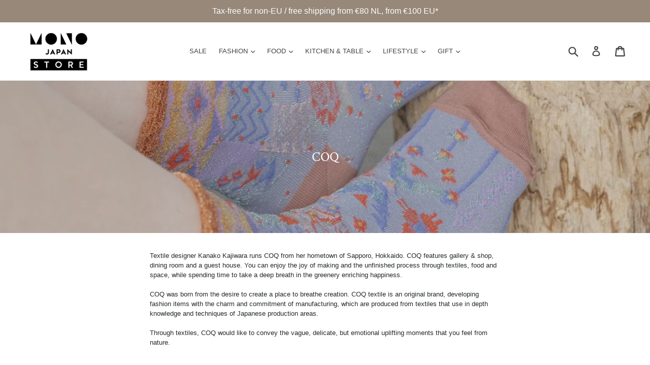

--- FILE ---
content_type: text/html; charset=utf-8
request_url: https://shop.monojapan.nl/it/collections/coq
body_size: 81070
content:
<!doctype html>
<!--[if IE 9]> <html class="ie9 no-js" lang="it"> <![endif]-->
<!--[if (gt IE 9)|!(IE)]><!--> <html class="no-js" lang="it"> <!--<![endif]-->
<head><meta name="canonical" url=" https://shop.monojapan.nl/">

<meta name="canonical" url=" http://shop.monojapan.nl/">

<meta name="canonical" url=" https://www.shop.monojapan.nl/">

<meta name="canonical" url=" http://www.shop.monojapan.nl/">

<meta name="canonical" url=" www.shop.monojapan.nl/">

<meta name="canonical" url="shop.monojapan.nl/">
  <!-- Primary Meta Tags -->
<title>MONO JAPAN 2023</title>
<meta name="title" content="MONO JAPAN 2023" />
<meta name="description" content="MONO JAPAN is a celebration of contemporary Japanese craft
and design. It
is an event and a platform devoted to sophisticated beauty grounded in
tradition, enriched with contemporary thinking, and refined to perfection
with uncompromising skills. MONO JAPAN represents the design that defies
the gravity of the mundane and brings joy to the simplest rituals of every
day." />
<meta name="keywords" content=" Matureha, Mature ha, Nishiguchi Kutsushita, Japanese craft,
Japanese brand, Japan, Indigo, Hand dye, Japanese socks, Tabi shoes, MONO JAPAN" />

<!-- Open Graph / Facebook -->
<meta property="og:type" content="website" />
<meta property="og:url" content="https://www.monojapan.nl/" />

<meta property="og:title" content="MONO JAPAN 2023" />
<meta property="og:description" content="MONO JAPAN is a celebration of contemporary Japanese
craft and design. It
is an event and a platform devoted to sophisticated beauty grounded in
tradition, enriched with contemporary thinking, and refined to perfection
with uncompromising skills. MONO JAPAN represents the design that defies
the gravity of the mundane and brings joy to the simplest rituals of every
day." />

<!-- Twitter -->
<meta property="twitter:card" content="summary_large_image" />
<meta property="twitter:url" content="https://www.monojapan.nl/" />
<meta property="twitter:title" content="MONO JAPAN 2023" />
<meta property="twitter:description" content="MONO JAPAN is a celebration of contemporary
Japanese craft and design. It
is an event and a platform devoted to sophisticated beauty grounded in
tradition, enriched with contemporary thinking, and refined to perfection
with uncompromising skills. MONO JAPAN represents the design that defies
the gravity of the mundane and brings joy to the simplest rituals of every
day." />
  <meta charset="utf-8">
  <meta http-equiv="X-UA-Compatible" content="IE=edge,chrome=1">
  <meta name="viewport" content="width=device-width,initial-scale=1">
  <meta name="theme-color" content="#b1aba5">
  <link rel="canonical" href="https://shop.monojapan.nl/it/collections/coq">

  
    <link rel="shortcut icon" href="//shop.monojapan.nl/cdn/shop/files/favicon_32x32.png?v=1613694200" type="image/png">
  

  
  <title>
    COQ
    
    
    
      &ndash; MONO JAPAN STORE
    
  </title>

  
    <meta name="description" content="Textile designer Kanako Kajiwara runs COQ from her hometown of Sapporo, Hokkaido. COQ features gallery &amp;amp; shop, dining room and a guest house. You can enjoy the joy of making and the unfinished process through textiles, food and space, while spending time to take a deep breath in the greenery enriching happiness.COQ">
  

  <!-- /snippets/social-meta-tags.liquid -->




<meta property="og:site_name" content="MONO JAPAN STORE">
<meta property="og:url" content="https://shop.monojapan.nl/it/collections/coq">
<meta property="og:title" content="COQ">
<meta property="og:type" content="product.group">
<meta property="og:description" content="Textile designer Kanako Kajiwara runs COQ from her hometown of Sapporo, Hokkaido. COQ features gallery &amp;amp; shop, dining room and a guest house. You can enjoy the joy of making and the unfinished process through textiles, food and space, while spending time to take a deep breath in the greenery enriching happiness.COQ">

<meta property="og:image" content="http://shop.monojapan.nl/cdn/shop/collections/image_1200x1200.heic?v=1750597890">
<meta property="og:image:secure_url" content="https://shop.monojapan.nl/cdn/shop/collections/image_1200x1200.heic?v=1750597890">


<meta name="twitter:card" content="summary_large_image">
<meta name="twitter:title" content="COQ">
<meta name="twitter:description" content="Textile designer Kanako Kajiwara runs COQ from her hometown of Sapporo, Hokkaido. COQ features gallery &amp;amp; shop, dining room and a guest house. You can enjoy the joy of making and the unfinished process through textiles, food and space, while spending time to take a deep breath in the greenery enriching happiness.COQ">


  <link href="//shop.monojapan.nl/cdn/shop/t/1/assets/theme.scss.css?v=47600111387528425431712674012" rel="stylesheet" type="text/css" media="all" />
  

  
    <link href="//fonts.googleapis.com/css?family=Crimson+Text:400" rel="stylesheet" type="text/css" media="all" />
  



  <script>
    var theme = {
      strings: {
        addToCart: "Aggiungi al carrello",
        soldOut: "Esaurito",
        unavailable: "Non disponibile",
        showMore: "Mostra di Più",
        showLess: "Mostra di Meno",
        addressError: "Errore durante la ricerca dell\u0026#39;indirizzo",
        addressNoResults: "La ricerca non ha prodotto alcun risultato per quell’indirizzo",
        addressQueryLimit: "Hai superato il limite di utilizzo dell'API di Google. Considera l’aggiornamento a un \u003ca href=\"https:\/\/developers.google.com\/maps\/premium\/usage-limits\"\u003ePiano Premium\u003c\/a\u003e.",
        authError: "Si è verificato un problema di autenticazione con il tuo account di Google Maps."
      },
      moneyFormat: "€{{amount}}"
    }

    document.documentElement.className = document.documentElement.className.replace('no-js', 'js');
  </script>

  <!--[if (lte IE 9) ]><script src="//shop.monojapan.nl/cdn/shop/t/1/assets/match-media.min.js?v=83548857171295169521515613240" type="text/javascript"></script><![endif]-->

  

  <!--[if (gt IE 9)|!(IE)]><!--><script src="//shop.monojapan.nl/cdn/shop/t/1/assets/lazysizes.js?v=113002500607259132011515613240" async="async"></script><!--<![endif]-->
  <!--[if lte IE 9]><script src="//shop.monojapan.nl/cdn/shop/t/1/assets/lazysizes.min.js?5947"></script><![endif]-->

  <!--[if (gt IE 9)|!(IE)]><!--><script src="//shop.monojapan.nl/cdn/shop/t/1/assets/vendor.js?v=136118274122071307521512811764" defer="defer"></script><!--<![endif]-->
  <!--[if lte IE 9]><script src="//shop.monojapan.nl/cdn/shop/t/1/assets/vendor.js?v=136118274122071307521512811764"></script><![endif]-->

  <!--[if (gt IE 9)|!(IE)]><!--><script src="//shop.monojapan.nl/cdn/shop/t/1/assets/theme.js?v=168334550900084901211515613241" defer="defer"></script><!--<![endif]-->
  <!--[if lte IE 9]><script src="//shop.monojapan.nl/cdn/shop/t/1/assets/theme.js?v=168334550900084901211515613241"></script><![endif]-->

  <script>window.performance && window.performance.mark && window.performance.mark('shopify.content_for_header.start');</script><meta name="google-site-verification" content="htcY7IoFqxTy9c0LGYcex2-5Cbp7OZsDYBNYimQJND8">
<meta name="facebook-domain-verification" content="ewu4u82prk5lwjpq4ychhkbkcutwww">
<meta id="shopify-digital-wallet" name="shopify-digital-wallet" content="/26264174/digital_wallets/dialog">
<meta name="shopify-checkout-api-token" content="04891360f378bc0c00bdc379529f6efc">
<meta id="in-context-paypal-metadata" data-shop-id="26264174" data-venmo-supported="false" data-environment="production" data-locale="it_IT" data-paypal-v4="true" data-currency="EUR">
<link rel="alternate" type="application/atom+xml" title="Feed" href="/it/collections/coq.atom" />
<link rel="next" href="/it/collections/coq?page=2">
<link rel="alternate" hreflang="x-default" href="https://shop.monojapan.nl/collections/coq">
<link rel="alternate" hreflang="en" href="https://shop.monojapan.nl/collections/coq">
<link rel="alternate" hreflang="de" href="https://shop.monojapan.nl/de/collections/coq">
<link rel="alternate" hreflang="fr" href="https://shop.monojapan.nl/fr/collections/coq">
<link rel="alternate" hreflang="it" href="https://shop.monojapan.nl/it/collections/coq">
<link rel="alternate" type="application/json+oembed" href="https://shop.monojapan.nl/it/collections/coq.oembed">
<script async="async" src="/checkouts/internal/preloads.js?locale=it-NL"></script>
<link rel="preconnect" href="https://shop.app" crossorigin="anonymous">
<script async="async" src="https://shop.app/checkouts/internal/preloads.js?locale=it-NL&shop_id=26264174" crossorigin="anonymous"></script>
<script id="apple-pay-shop-capabilities" type="application/json">{"shopId":26264174,"countryCode":"NL","currencyCode":"EUR","merchantCapabilities":["supports3DS"],"merchantId":"gid:\/\/shopify\/Shop\/26264174","merchantName":"MONO JAPAN STORE","requiredBillingContactFields":["postalAddress","email"],"requiredShippingContactFields":["postalAddress","email"],"shippingType":"shipping","supportedNetworks":["visa","maestro","masterCard","amex"],"total":{"type":"pending","label":"MONO JAPAN STORE","amount":"1.00"},"shopifyPaymentsEnabled":true,"supportsSubscriptions":true}</script>
<script id="shopify-features" type="application/json">{"accessToken":"04891360f378bc0c00bdc379529f6efc","betas":["rich-media-storefront-analytics"],"domain":"shop.monojapan.nl","predictiveSearch":true,"shopId":26264174,"locale":"it"}</script>
<script>var Shopify = Shopify || {};
Shopify.shop = "monojapan.myshopify.com";
Shopify.locale = "it";
Shopify.currency = {"active":"EUR","rate":"1.0"};
Shopify.country = "NL";
Shopify.theme = {"name":"Debut","id":8391098409,"schema_name":"Debut","schema_version":"1.10.0","theme_store_id":796,"role":"main"};
Shopify.theme.handle = "null";
Shopify.theme.style = {"id":null,"handle":null};
Shopify.cdnHost = "shop.monojapan.nl/cdn";
Shopify.routes = Shopify.routes || {};
Shopify.routes.root = "/it/";</script>
<script type="module">!function(o){(o.Shopify=o.Shopify||{}).modules=!0}(window);</script>
<script>!function(o){function n(){var o=[];function n(){o.push(Array.prototype.slice.apply(arguments))}return n.q=o,n}var t=o.Shopify=o.Shopify||{};t.loadFeatures=n(),t.autoloadFeatures=n()}(window);</script>
<script>
  window.ShopifyPay = window.ShopifyPay || {};
  window.ShopifyPay.apiHost = "shop.app\/pay";
  window.ShopifyPay.redirectState = null;
</script>
<script id="shop-js-analytics" type="application/json">{"pageType":"collection"}</script>
<script defer="defer" async type="module" src="//shop.monojapan.nl/cdn/shopifycloud/shop-js/modules/v2/client.init-shop-cart-sync_B0kkjBRt.it.esm.js"></script>
<script defer="defer" async type="module" src="//shop.monojapan.nl/cdn/shopifycloud/shop-js/modules/v2/chunk.common_AgTufRUD.esm.js"></script>
<script type="module">
  await import("//shop.monojapan.nl/cdn/shopifycloud/shop-js/modules/v2/client.init-shop-cart-sync_B0kkjBRt.it.esm.js");
await import("//shop.monojapan.nl/cdn/shopifycloud/shop-js/modules/v2/chunk.common_AgTufRUD.esm.js");

  window.Shopify.SignInWithShop?.initShopCartSync?.({"fedCMEnabled":true,"windoidEnabled":true});

</script>
<script>
  window.Shopify = window.Shopify || {};
  if (!window.Shopify.featureAssets) window.Shopify.featureAssets = {};
  window.Shopify.featureAssets['shop-js'] = {"shop-cart-sync":["modules/v2/client.shop-cart-sync_XOjUULQV.it.esm.js","modules/v2/chunk.common_AgTufRUD.esm.js"],"init-fed-cm":["modules/v2/client.init-fed-cm_CFGyCp6W.it.esm.js","modules/v2/chunk.common_AgTufRUD.esm.js"],"shop-button":["modules/v2/client.shop-button_D8PBjgvE.it.esm.js","modules/v2/chunk.common_AgTufRUD.esm.js"],"shop-cash-offers":["modules/v2/client.shop-cash-offers_UU-Uz0VT.it.esm.js","modules/v2/chunk.common_AgTufRUD.esm.js","modules/v2/chunk.modal_B6cKP347.esm.js"],"init-windoid":["modules/v2/client.init-windoid_DoFDvLIZ.it.esm.js","modules/v2/chunk.common_AgTufRUD.esm.js"],"shop-toast-manager":["modules/v2/client.shop-toast-manager_B4ykeoIZ.it.esm.js","modules/v2/chunk.common_AgTufRUD.esm.js"],"init-shop-email-lookup-coordinator":["modules/v2/client.init-shop-email-lookup-coordinator_CSPRSD92.it.esm.js","modules/v2/chunk.common_AgTufRUD.esm.js"],"init-shop-cart-sync":["modules/v2/client.init-shop-cart-sync_B0kkjBRt.it.esm.js","modules/v2/chunk.common_AgTufRUD.esm.js"],"avatar":["modules/v2/client.avatar_BTnouDA3.it.esm.js"],"pay-button":["modules/v2/client.pay-button_CPiJlQ5G.it.esm.js","modules/v2/chunk.common_AgTufRUD.esm.js"],"init-customer-accounts":["modules/v2/client.init-customer-accounts_C_Urp9Ri.it.esm.js","modules/v2/client.shop-login-button_BPreIq_c.it.esm.js","modules/v2/chunk.common_AgTufRUD.esm.js","modules/v2/chunk.modal_B6cKP347.esm.js"],"init-shop-for-new-customer-accounts":["modules/v2/client.init-shop-for-new-customer-accounts_Yq_StG--.it.esm.js","modules/v2/client.shop-login-button_BPreIq_c.it.esm.js","modules/v2/chunk.common_AgTufRUD.esm.js","modules/v2/chunk.modal_B6cKP347.esm.js"],"shop-login-button":["modules/v2/client.shop-login-button_BPreIq_c.it.esm.js","modules/v2/chunk.common_AgTufRUD.esm.js","modules/v2/chunk.modal_B6cKP347.esm.js"],"init-customer-accounts-sign-up":["modules/v2/client.init-customer-accounts-sign-up_DwpZPwLB.it.esm.js","modules/v2/client.shop-login-button_BPreIq_c.it.esm.js","modules/v2/chunk.common_AgTufRUD.esm.js","modules/v2/chunk.modal_B6cKP347.esm.js"],"shop-follow-button":["modules/v2/client.shop-follow-button_DF4PngeR.it.esm.js","modules/v2/chunk.common_AgTufRUD.esm.js","modules/v2/chunk.modal_B6cKP347.esm.js"],"checkout-modal":["modules/v2/client.checkout-modal_oq8wp8Y_.it.esm.js","modules/v2/chunk.common_AgTufRUD.esm.js","modules/v2/chunk.modal_B6cKP347.esm.js"],"lead-capture":["modules/v2/client.lead-capture_gcFup1jy.it.esm.js","modules/v2/chunk.common_AgTufRUD.esm.js","modules/v2/chunk.modal_B6cKP347.esm.js"],"shop-login":["modules/v2/client.shop-login_DiId8eKP.it.esm.js","modules/v2/chunk.common_AgTufRUD.esm.js","modules/v2/chunk.modal_B6cKP347.esm.js"],"payment-terms":["modules/v2/client.payment-terms_DTfZn2x7.it.esm.js","modules/v2/chunk.common_AgTufRUD.esm.js","modules/v2/chunk.modal_B6cKP347.esm.js"]};
</script>
<script>(function() {
  var isLoaded = false;
  function asyncLoad() {
    if (isLoaded) return;
    isLoaded = true;
    var urls = ["\/\/www.powr.io\/powr.js?powr-token=monojapan.myshopify.com\u0026external-type=shopify\u0026shop=monojapan.myshopify.com","https:\/\/app-countdown-pro.carecart.io\/lib\/stockcountdown.js?shop=monojapan.myshopify.com","https:\/\/cdn.nfcube.com\/instafeed-fc1af6e98a94dc47dc1c82ff1c789383.js?shop=monojapan.myshopify.com"];
    for (var i = 0; i < urls.length; i++) {
      var s = document.createElement('script');
      s.type = 'text/javascript';
      s.async = true;
      s.src = urls[i];
      var x = document.getElementsByTagName('script')[0];
      x.parentNode.insertBefore(s, x);
    }
  };
  if(window.attachEvent) {
    window.attachEvent('onload', asyncLoad);
  } else {
    window.addEventListener('load', asyncLoad, false);
  }
})();</script>
<script id="__st">var __st={"a":26264174,"offset":3600,"reqid":"f0b5f6b7-90a8-4ac5-a326-f3ca4630d32a-1768611270","pageurl":"shop.monojapan.nl\/it\/collections\/coq","u":"8b9c1d9490d6","p":"collection","rtyp":"collection","rid":266380574802};</script>
<script>window.ShopifyPaypalV4VisibilityTracking = true;</script>
<script id="captcha-bootstrap">!function(){'use strict';const t='contact',e='account',n='new_comment',o=[[t,t],['blogs',n],['comments',n],[t,'customer']],c=[[e,'customer_login'],[e,'guest_login'],[e,'recover_customer_password'],[e,'create_customer']],r=t=>t.map((([t,e])=>`form[action*='/${t}']:not([data-nocaptcha='true']) input[name='form_type'][value='${e}']`)).join(','),a=t=>()=>t?[...document.querySelectorAll(t)].map((t=>t.form)):[];function s(){const t=[...o],e=r(t);return a(e)}const i='password',u='form_key',d=['recaptcha-v3-token','g-recaptcha-response','h-captcha-response',i],f=()=>{try{return window.sessionStorage}catch{return}},m='__shopify_v',_=t=>t.elements[u];function p(t,e,n=!1){try{const o=window.sessionStorage,c=JSON.parse(o.getItem(e)),{data:r}=function(t){const{data:e,action:n}=t;return t[m]||n?{data:e,action:n}:{data:t,action:n}}(c);for(const[e,n]of Object.entries(r))t.elements[e]&&(t.elements[e].value=n);n&&o.removeItem(e)}catch(o){console.error('form repopulation failed',{error:o})}}const l='form_type',E='cptcha';function T(t){t.dataset[E]=!0}const w=window,h=w.document,L='Shopify',v='ce_forms',y='captcha';let A=!1;((t,e)=>{const n=(g='f06e6c50-85a8-45c8-87d0-21a2b65856fe',I='https://cdn.shopify.com/shopifycloud/storefront-forms-hcaptcha/ce_storefront_forms_captcha_hcaptcha.v1.5.2.iife.js',D={infoText:'Protetto da hCaptcha',privacyText:'Privacy',termsText:'Termini'},(t,e,n)=>{const o=w[L][v],c=o.bindForm;if(c)return c(t,g,e,D).then(n);var r;o.q.push([[t,g,e,D],n]),r=I,A||(h.body.append(Object.assign(h.createElement('script'),{id:'captcha-provider',async:!0,src:r})),A=!0)});var g,I,D;w[L]=w[L]||{},w[L][v]=w[L][v]||{},w[L][v].q=[],w[L][y]=w[L][y]||{},w[L][y].protect=function(t,e){n(t,void 0,e),T(t)},Object.freeze(w[L][y]),function(t,e,n,w,h,L){const[v,y,A,g]=function(t,e,n){const i=e?o:[],u=t?c:[],d=[...i,...u],f=r(d),m=r(i),_=r(d.filter((([t,e])=>n.includes(e))));return[a(f),a(m),a(_),s()]}(w,h,L),I=t=>{const e=t.target;return e instanceof HTMLFormElement?e:e&&e.form},D=t=>v().includes(t);t.addEventListener('submit',(t=>{const e=I(t);if(!e)return;const n=D(e)&&!e.dataset.hcaptchaBound&&!e.dataset.recaptchaBound,o=_(e),c=g().includes(e)&&(!o||!o.value);(n||c)&&t.preventDefault(),c&&!n&&(function(t){try{if(!f())return;!function(t){const e=f();if(!e)return;const n=_(t);if(!n)return;const o=n.value;o&&e.removeItem(o)}(t);const e=Array.from(Array(32),(()=>Math.random().toString(36)[2])).join('');!function(t,e){_(t)||t.append(Object.assign(document.createElement('input'),{type:'hidden',name:u})),t.elements[u].value=e}(t,e),function(t,e){const n=f();if(!n)return;const o=[...t.querySelectorAll(`input[type='${i}']`)].map((({name:t})=>t)),c=[...d,...o],r={};for(const[a,s]of new FormData(t).entries())c.includes(a)||(r[a]=s);n.setItem(e,JSON.stringify({[m]:1,action:t.action,data:r}))}(t,e)}catch(e){console.error('failed to persist form',e)}}(e),e.submit())}));const S=(t,e)=>{t&&!t.dataset[E]&&(n(t,e.some((e=>e===t))),T(t))};for(const o of['focusin','change'])t.addEventListener(o,(t=>{const e=I(t);D(e)&&S(e,y())}));const B=e.get('form_key'),M=e.get(l),P=B&&M;t.addEventListener('DOMContentLoaded',(()=>{const t=y();if(P)for(const e of t)e.elements[l].value===M&&p(e,B);[...new Set([...A(),...v().filter((t=>'true'===t.dataset.shopifyCaptcha))])].forEach((e=>S(e,t)))}))}(h,new URLSearchParams(w.location.search),n,t,e,['guest_login'])})(!0,!0)}();</script>
<script integrity="sha256-4kQ18oKyAcykRKYeNunJcIwy7WH5gtpwJnB7kiuLZ1E=" data-source-attribution="shopify.loadfeatures" defer="defer" src="//shop.monojapan.nl/cdn/shopifycloud/storefront/assets/storefront/load_feature-a0a9edcb.js" crossorigin="anonymous"></script>
<script crossorigin="anonymous" defer="defer" src="//shop.monojapan.nl/cdn/shopifycloud/storefront/assets/shopify_pay/storefront-65b4c6d7.js?v=20250812"></script>
<script data-source-attribution="shopify.dynamic_checkout.dynamic.init">var Shopify=Shopify||{};Shopify.PaymentButton=Shopify.PaymentButton||{isStorefrontPortableWallets:!0,init:function(){window.Shopify.PaymentButton.init=function(){};var t=document.createElement("script");t.src="https://shop.monojapan.nl/cdn/shopifycloud/portable-wallets/latest/portable-wallets.it.js",t.type="module",document.head.appendChild(t)}};
</script>
<script data-source-attribution="shopify.dynamic_checkout.buyer_consent">
  function portableWalletsHideBuyerConsent(e){var t=document.getElementById("shopify-buyer-consent"),n=document.getElementById("shopify-subscription-policy-button");t&&n&&(t.classList.add("hidden"),t.setAttribute("aria-hidden","true"),n.removeEventListener("click",e))}function portableWalletsShowBuyerConsent(e){var t=document.getElementById("shopify-buyer-consent"),n=document.getElementById("shopify-subscription-policy-button");t&&n&&(t.classList.remove("hidden"),t.removeAttribute("aria-hidden"),n.addEventListener("click",e))}window.Shopify?.PaymentButton&&(window.Shopify.PaymentButton.hideBuyerConsent=portableWalletsHideBuyerConsent,window.Shopify.PaymentButton.showBuyerConsent=portableWalletsShowBuyerConsent);
</script>
<script data-source-attribution="shopify.dynamic_checkout.cart.bootstrap">document.addEventListener("DOMContentLoaded",(function(){function t(){return document.querySelector("shopify-accelerated-checkout-cart, shopify-accelerated-checkout")}if(t())Shopify.PaymentButton.init();else{new MutationObserver((function(e,n){t()&&(Shopify.PaymentButton.init(),n.disconnect())})).observe(document.body,{childList:!0,subtree:!0})}}));
</script>
<link id="shopify-accelerated-checkout-styles" rel="stylesheet" media="screen" href="https://shop.monojapan.nl/cdn/shopifycloud/portable-wallets/latest/accelerated-checkout-backwards-compat.css" crossorigin="anonymous">
<style id="shopify-accelerated-checkout-cart">
        #shopify-buyer-consent {
  margin-top: 1em;
  display: inline-block;
  width: 100%;
}

#shopify-buyer-consent.hidden {
  display: none;
}

#shopify-subscription-policy-button {
  background: none;
  border: none;
  padding: 0;
  text-decoration: underline;
  font-size: inherit;
  cursor: pointer;
}

#shopify-subscription-policy-button::before {
  box-shadow: none;
}

      </style>

<script>window.performance && window.performance.mark && window.performance.mark('shopify.content_for_header.end');</script> 
 
<!-- BEGIN app block: shopify://apps/fontify/blocks/app-embed/334490e2-2153-4a2e-a452-e90bdeffa3cc --><link rel="preconnect" href="https://cdn.nitroapps.co" crossorigin=""><!-- Shop metafields --><style type="text/css" id="nitro-fontify">
</style>
<script>
    console.log(null);
    console.log(null);
  </script><script
  type="text/javascript"
  id="fontify-scripts"
>
  
  (function () {
    // Prevent duplicate execution
    if (window.fontifyScriptInitialized) {
      return;
    }
    window.fontifyScriptInitialized = true;

    if (window.opener) {
      // Remove existing listener if any before adding new one
      if (window.fontifyMessageListener) {
        window.removeEventListener('message', window.fontifyMessageListener, false);
      }

      function watchClosedWindow() {
        let itv = setInterval(function () {
          if (!window.opener || window.opener.closed) {
            clearInterval(itv);
            window.close();
          }
        }, 1000);
      }

      // Helper function to inject scripts and links from vite-tag content
      function injectScript(encodedContent) {
        

        // Decode HTML entities
        const tempTextarea = document.createElement('textarea');
        tempTextarea.innerHTML = encodedContent;
        const viteContent = tempTextarea.value;

        // Parse HTML content
        const tempDiv = document.createElement('div');
        tempDiv.innerHTML = viteContent;

        // Track duplicates within tempDiv only
        const scriptIds = new Set();
        const scriptSrcs = new Set();
        const linkKeys = new Set();

        // Helper to clone element attributes
        function cloneAttributes(source, target) {
          Array.from(source.attributes).forEach(function(attr) {
            if (attr.name === 'crossorigin') {
              target.crossOrigin = attr.value;
            } else {
              target.setAttribute(attr.name, attr.value);
            }
          });
          if (source.textContent) {
            target.textContent = source.textContent;
          }
        }

        // Inject scripts (filter duplicates within tempDiv)
        tempDiv.querySelectorAll('script').forEach(function(script) {
          const scriptId = script.getAttribute('id');
          const scriptSrc = script.getAttribute('src');

          // Skip if duplicate in tempDiv
          if ((scriptId && scriptIds.has(scriptId)) || (scriptSrc && scriptSrcs.has(scriptSrc))) {
            return;
          }

          // Track script
          if (scriptId) scriptIds.add(scriptId);
          if (scriptSrc) scriptSrcs.add(scriptSrc);

          // Clone and inject
          const newScript = document.createElement('script');
          cloneAttributes(script, newScript);

          document.head.appendChild(newScript);
        });

        // Inject links (filter duplicates within tempDiv)
        tempDiv.querySelectorAll('link').forEach(function(link) {
          const linkHref = link.getAttribute('href');
          const linkRel = link.getAttribute('rel') || '';
          const key = linkHref + '|' + linkRel;

          // Skip if duplicate in tempDiv
          if (linkHref && linkKeys.has(key)) {
            return;
          }

          // Track link
          if (linkHref) linkKeys.add(key);

          // Clone and inject
          const newLink = document.createElement('link');
          cloneAttributes(link, newLink);
          document.head.appendChild(newLink);
        });
      }

      // Function to apply preview font data


      function receiveMessage(event) {
        watchClosedWindow();
        if (event.data.action == 'fontify_ready') {
          console.log('fontify_ready');
          injectScript(`&lt;!-- BEGIN app snippet: vite-tag --&gt;


  &lt;script src=&quot;https://cdn.shopify.com/extensions/019bafe3-77e1-7e6a-87b2-cbeff3e5cd6f/fontify-polaris-11/assets/main-B3V8Mu2P.js&quot; type=&quot;module&quot; crossorigin=&quot;anonymous&quot;&gt;&lt;/script&gt;

&lt;!-- END app snippet --&gt;
  &lt;!-- BEGIN app snippet: vite-tag --&gt;


  &lt;link href=&quot;//cdn.shopify.com/extensions/019bafe3-77e1-7e6a-87b2-cbeff3e5cd6f/fontify-polaris-11/assets/main-GVRB1u2d.css&quot; rel=&quot;stylesheet&quot; type=&quot;text/css&quot; media=&quot;all&quot; /&gt;

&lt;!-- END app snippet --&gt;
`);

        } else if (event.data.action == 'font_audit_ready') {
          injectScript(`&lt;!-- BEGIN app snippet: vite-tag --&gt;


  &lt;script src=&quot;https://cdn.shopify.com/extensions/019bafe3-77e1-7e6a-87b2-cbeff3e5cd6f/fontify-polaris-11/assets/audit-DDeWPAiq.js&quot; type=&quot;module&quot; crossorigin=&quot;anonymous&quot;&gt;&lt;/script&gt;

&lt;!-- END app snippet --&gt;
  &lt;!-- BEGIN app snippet: vite-tag --&gt;


  &lt;link href=&quot;//cdn.shopify.com/extensions/019bafe3-77e1-7e6a-87b2-cbeff3e5cd6f/fontify-polaris-11/assets/audit-CNr6hPle.css&quot; rel=&quot;stylesheet&quot; type=&quot;text/css&quot; media=&quot;all&quot; /&gt;

&lt;!-- END app snippet --&gt;
`);

        } else if (event.data.action == 'preview_font_data') {
          const fontData = event?.data || null;
          window.fontifyPreviewData = fontData;
          injectScript(`&lt;!-- BEGIN app snippet: vite-tag --&gt;


  &lt;script src=&quot;https://cdn.shopify.com/extensions/019bafe3-77e1-7e6a-87b2-cbeff3e5cd6f/fontify-polaris-11/assets/preview-CH6oXAfY.js&quot; type=&quot;module&quot; crossorigin=&quot;anonymous&quot;&gt;&lt;/script&gt;

&lt;!-- END app snippet --&gt;
`);
        }
      }

      // Store reference to listener for cleanup
      window.fontifyMessageListener = receiveMessage;
      window.addEventListener('message', receiveMessage, false);

      // Send init message when window is opened from opener
      if (window.opener) {
        window.opener.postMessage({ action: `${window.name}_init`, data: JSON.parse(JSON.stringify({})) }, '*');
      }
    }
  })();
</script>


<!-- END app block --><link href="https://monorail-edge.shopifysvc.com" rel="dns-prefetch">
<script>(function(){if ("sendBeacon" in navigator && "performance" in window) {try {var session_token_from_headers = performance.getEntriesByType('navigation')[0].serverTiming.find(x => x.name == '_s').description;} catch {var session_token_from_headers = undefined;}var session_cookie_matches = document.cookie.match(/_shopify_s=([^;]*)/);var session_token_from_cookie = session_cookie_matches && session_cookie_matches.length === 2 ? session_cookie_matches[1] : "";var session_token = session_token_from_headers || session_token_from_cookie || "";function handle_abandonment_event(e) {var entries = performance.getEntries().filter(function(entry) {return /monorail-edge.shopifysvc.com/.test(entry.name);});if (!window.abandonment_tracked && entries.length === 0) {window.abandonment_tracked = true;var currentMs = Date.now();var navigation_start = performance.timing.navigationStart;var payload = {shop_id: 26264174,url: window.location.href,navigation_start,duration: currentMs - navigation_start,session_token,page_type: "collection"};window.navigator.sendBeacon("https://monorail-edge.shopifysvc.com/v1/produce", JSON.stringify({schema_id: "online_store_buyer_site_abandonment/1.1",payload: payload,metadata: {event_created_at_ms: currentMs,event_sent_at_ms: currentMs}}));}}window.addEventListener('pagehide', handle_abandonment_event);}}());</script>
<script id="web-pixels-manager-setup">(function e(e,d,r,n,o){if(void 0===o&&(o={}),!Boolean(null===(a=null===(i=window.Shopify)||void 0===i?void 0:i.analytics)||void 0===a?void 0:a.replayQueue)){var i,a;window.Shopify=window.Shopify||{};var t=window.Shopify;t.analytics=t.analytics||{};var s=t.analytics;s.replayQueue=[],s.publish=function(e,d,r){return s.replayQueue.push([e,d,r]),!0};try{self.performance.mark("wpm:start")}catch(e){}var l=function(){var e={modern:/Edge?\/(1{2}[4-9]|1[2-9]\d|[2-9]\d{2}|\d{4,})\.\d+(\.\d+|)|Firefox\/(1{2}[4-9]|1[2-9]\d|[2-9]\d{2}|\d{4,})\.\d+(\.\d+|)|Chrom(ium|e)\/(9{2}|\d{3,})\.\d+(\.\d+|)|(Maci|X1{2}).+ Version\/(15\.\d+|(1[6-9]|[2-9]\d|\d{3,})\.\d+)([,.]\d+|)( \(\w+\)|)( Mobile\/\w+|) Safari\/|Chrome.+OPR\/(9{2}|\d{3,})\.\d+\.\d+|(CPU[ +]OS|iPhone[ +]OS|CPU[ +]iPhone|CPU IPhone OS|CPU iPad OS)[ +]+(15[._]\d+|(1[6-9]|[2-9]\d|\d{3,})[._]\d+)([._]\d+|)|Android:?[ /-](13[3-9]|1[4-9]\d|[2-9]\d{2}|\d{4,})(\.\d+|)(\.\d+|)|Android.+Firefox\/(13[5-9]|1[4-9]\d|[2-9]\d{2}|\d{4,})\.\d+(\.\d+|)|Android.+Chrom(ium|e)\/(13[3-9]|1[4-9]\d|[2-9]\d{2}|\d{4,})\.\d+(\.\d+|)|SamsungBrowser\/([2-9]\d|\d{3,})\.\d+/,legacy:/Edge?\/(1[6-9]|[2-9]\d|\d{3,})\.\d+(\.\d+|)|Firefox\/(5[4-9]|[6-9]\d|\d{3,})\.\d+(\.\d+|)|Chrom(ium|e)\/(5[1-9]|[6-9]\d|\d{3,})\.\d+(\.\d+|)([\d.]+$|.*Safari\/(?![\d.]+ Edge\/[\d.]+$))|(Maci|X1{2}).+ Version\/(10\.\d+|(1[1-9]|[2-9]\d|\d{3,})\.\d+)([,.]\d+|)( \(\w+\)|)( Mobile\/\w+|) Safari\/|Chrome.+OPR\/(3[89]|[4-9]\d|\d{3,})\.\d+\.\d+|(CPU[ +]OS|iPhone[ +]OS|CPU[ +]iPhone|CPU IPhone OS|CPU iPad OS)[ +]+(10[._]\d+|(1[1-9]|[2-9]\d|\d{3,})[._]\d+)([._]\d+|)|Android:?[ /-](13[3-9]|1[4-9]\d|[2-9]\d{2}|\d{4,})(\.\d+|)(\.\d+|)|Mobile Safari.+OPR\/([89]\d|\d{3,})\.\d+\.\d+|Android.+Firefox\/(13[5-9]|1[4-9]\d|[2-9]\d{2}|\d{4,})\.\d+(\.\d+|)|Android.+Chrom(ium|e)\/(13[3-9]|1[4-9]\d|[2-9]\d{2}|\d{4,})\.\d+(\.\d+|)|Android.+(UC? ?Browser|UCWEB|U3)[ /]?(15\.([5-9]|\d{2,})|(1[6-9]|[2-9]\d|\d{3,})\.\d+)\.\d+|SamsungBrowser\/(5\.\d+|([6-9]|\d{2,})\.\d+)|Android.+MQ{2}Browser\/(14(\.(9|\d{2,})|)|(1[5-9]|[2-9]\d|\d{3,})(\.\d+|))(\.\d+|)|K[Aa][Ii]OS\/(3\.\d+|([4-9]|\d{2,})\.\d+)(\.\d+|)/},d=e.modern,r=e.legacy,n=navigator.userAgent;return n.match(d)?"modern":n.match(r)?"legacy":"unknown"}(),u="modern"===l?"modern":"legacy",c=(null!=n?n:{modern:"",legacy:""})[u],f=function(e){return[e.baseUrl,"/wpm","/b",e.hashVersion,"modern"===e.buildTarget?"m":"l",".js"].join("")}({baseUrl:d,hashVersion:r,buildTarget:u}),m=function(e){var d=e.version,r=e.bundleTarget,n=e.surface,o=e.pageUrl,i=e.monorailEndpoint;return{emit:function(e){var a=e.status,t=e.errorMsg,s=(new Date).getTime(),l=JSON.stringify({metadata:{event_sent_at_ms:s},events:[{schema_id:"web_pixels_manager_load/3.1",payload:{version:d,bundle_target:r,page_url:o,status:a,surface:n,error_msg:t},metadata:{event_created_at_ms:s}}]});if(!i)return console&&console.warn&&console.warn("[Web Pixels Manager] No Monorail endpoint provided, skipping logging."),!1;try{return self.navigator.sendBeacon.bind(self.navigator)(i,l)}catch(e){}var u=new XMLHttpRequest;try{return u.open("POST",i,!0),u.setRequestHeader("Content-Type","text/plain"),u.send(l),!0}catch(e){return console&&console.warn&&console.warn("[Web Pixels Manager] Got an unhandled error while logging to Monorail."),!1}}}}({version:r,bundleTarget:l,surface:e.surface,pageUrl:self.location.href,monorailEndpoint:e.monorailEndpoint});try{o.browserTarget=l,function(e){var d=e.src,r=e.async,n=void 0===r||r,o=e.onload,i=e.onerror,a=e.sri,t=e.scriptDataAttributes,s=void 0===t?{}:t,l=document.createElement("script"),u=document.querySelector("head"),c=document.querySelector("body");if(l.async=n,l.src=d,a&&(l.integrity=a,l.crossOrigin="anonymous"),s)for(var f in s)if(Object.prototype.hasOwnProperty.call(s,f))try{l.dataset[f]=s[f]}catch(e){}if(o&&l.addEventListener("load",o),i&&l.addEventListener("error",i),u)u.appendChild(l);else{if(!c)throw new Error("Did not find a head or body element to append the script");c.appendChild(l)}}({src:f,async:!0,onload:function(){if(!function(){var e,d;return Boolean(null===(d=null===(e=window.Shopify)||void 0===e?void 0:e.analytics)||void 0===d?void 0:d.initialized)}()){var d=window.webPixelsManager.init(e)||void 0;if(d){var r=window.Shopify.analytics;r.replayQueue.forEach((function(e){var r=e[0],n=e[1],o=e[2];d.publishCustomEvent(r,n,o)})),r.replayQueue=[],r.publish=d.publishCustomEvent,r.visitor=d.visitor,r.initialized=!0}}},onerror:function(){return m.emit({status:"failed",errorMsg:"".concat(f," has failed to load")})},sri:function(e){var d=/^sha384-[A-Za-z0-9+/=]+$/;return"string"==typeof e&&d.test(e)}(c)?c:"",scriptDataAttributes:o}),m.emit({status:"loading"})}catch(e){m.emit({status:"failed",errorMsg:(null==e?void 0:e.message)||"Unknown error"})}}})({shopId: 26264174,storefrontBaseUrl: "https://shop.monojapan.nl",extensionsBaseUrl: "https://extensions.shopifycdn.com/cdn/shopifycloud/web-pixels-manager",monorailEndpoint: "https://monorail-edge.shopifysvc.com/unstable/produce_batch",surface: "storefront-renderer",enabledBetaFlags: ["2dca8a86"],webPixelsConfigList: [{"id":"1152057690","configuration":"{\"config\":\"{\\\"pixel_id\\\":\\\"GT-WKPQBKX\\\",\\\"target_country\\\":\\\"NL\\\",\\\"gtag_events\\\":[{\\\"type\\\":\\\"purchase\\\",\\\"action_label\\\":\\\"MC-N0Y8YVPSV5\\\"},{\\\"type\\\":\\\"page_view\\\",\\\"action_label\\\":\\\"MC-N0Y8YVPSV5\\\"},{\\\"type\\\":\\\"view_item\\\",\\\"action_label\\\":\\\"MC-N0Y8YVPSV5\\\"}],\\\"enable_monitoring_mode\\\":false}\"}","eventPayloadVersion":"v1","runtimeContext":"OPEN","scriptVersion":"b2a88bafab3e21179ed38636efcd8a93","type":"APP","apiClientId":1780363,"privacyPurposes":[],"dataSharingAdjustments":{"protectedCustomerApprovalScopes":["read_customer_address","read_customer_email","read_customer_name","read_customer_personal_data","read_customer_phone"]}},{"id":"463012186","configuration":"{\"pixel_id\":\"757567461501227\",\"pixel_type\":\"facebook_pixel\",\"metaapp_system_user_token\":\"-\"}","eventPayloadVersion":"v1","runtimeContext":"OPEN","scriptVersion":"ca16bc87fe92b6042fbaa3acc2fbdaa6","type":"APP","apiClientId":2329312,"privacyPurposes":["ANALYTICS","MARKETING","SALE_OF_DATA"],"dataSharingAdjustments":{"protectedCustomerApprovalScopes":["read_customer_address","read_customer_email","read_customer_name","read_customer_personal_data","read_customer_phone"]}},{"id":"166134106","eventPayloadVersion":"v1","runtimeContext":"LAX","scriptVersion":"1","type":"CUSTOM","privacyPurposes":["MARKETING"],"name":"Meta pixel (migrated)"},{"id":"187728218","eventPayloadVersion":"v1","runtimeContext":"LAX","scriptVersion":"1","type":"CUSTOM","privacyPurposes":["ANALYTICS"],"name":"Google Analytics tag (migrated)"},{"id":"shopify-app-pixel","configuration":"{}","eventPayloadVersion":"v1","runtimeContext":"STRICT","scriptVersion":"0450","apiClientId":"shopify-pixel","type":"APP","privacyPurposes":["ANALYTICS","MARKETING"]},{"id":"shopify-custom-pixel","eventPayloadVersion":"v1","runtimeContext":"LAX","scriptVersion":"0450","apiClientId":"shopify-pixel","type":"CUSTOM","privacyPurposes":["ANALYTICS","MARKETING"]}],isMerchantRequest: false,initData: {"shop":{"name":"MONO JAPAN STORE","paymentSettings":{"currencyCode":"EUR"},"myshopifyDomain":"monojapan.myshopify.com","countryCode":"NL","storefrontUrl":"https:\/\/shop.monojapan.nl\/it"},"customer":null,"cart":null,"checkout":null,"productVariants":[],"purchasingCompany":null},},"https://shop.monojapan.nl/cdn","fcfee988w5aeb613cpc8e4bc33m6693e112",{"modern":"","legacy":""},{"shopId":"26264174","storefrontBaseUrl":"https:\/\/shop.monojapan.nl","extensionBaseUrl":"https:\/\/extensions.shopifycdn.com\/cdn\/shopifycloud\/web-pixels-manager","surface":"storefront-renderer","enabledBetaFlags":"[\"2dca8a86\"]","isMerchantRequest":"false","hashVersion":"fcfee988w5aeb613cpc8e4bc33m6693e112","publish":"custom","events":"[[\"page_viewed\",{}],[\"collection_viewed\",{\"collection\":{\"id\":\"266380574802\",\"title\":\"COQ\",\"productVariants\":[{\"price\":{\"amount\":340.0,\"currencyCode\":\"EUR\"},\"product\":{\"title\":\"Pleated Wide Pants \\\"DIALOGUE\\\"\",\"vendor\":\"COQ\",\"id\":\"9863737409882\",\"untranslatedTitle\":\"Pleated Wide Pants \\\"DIALOGUE\\\"\",\"url\":\"\/it\/products\/bottoms-dialogue\",\"type\":\"Trousers \u0026 Skirts\"},\"id\":\"51435252941146\",\"image\":{\"src\":\"\/\/shop.monojapan.nl\/cdn\/shop\/files\/DIALOGUE_560_1.jpg?v=1740033859\"},\"sku\":\"COQ-24AW-K-001-560-02\",\"title\":\"2\",\"untranslatedTitle\":\"2\"},{\"price\":{\"amount\":300.0,\"currencyCode\":\"EUR\"},\"product\":{\"title\":\"2Way Knot Cotton Pants - Sky Blue\",\"vendor\":\"COQ\",\"id\":\"10243921871194\",\"untranslatedTitle\":\"2Way Knot Cotton Pants - Sky Blue\",\"url\":\"\/it\/products\/2way-knot-cotton-pants-sky-blue\",\"type\":\"Trousers \u0026 Skirts\"},\"id\":\"51435383161178\",\"image\":{\"src\":\"\/\/shop.monojapan.nl\/cdn\/shop\/files\/2WAY-KNOT-COTTON_072_1_efec1165-e393-4c1e-bb51-4096bde3c3c6.jpg?v=1749973781\"},\"sku\":\"COQ-25SS-K001-072-01\",\"title\":\"01\",\"untranslatedTitle\":\"01\"},{\"price\":{\"amount\":365.0,\"currencyCode\":\"EUR\"},\"product\":{\"title\":\"Latin Stripe Pants - Brown\",\"vendor\":\"COQ\",\"id\":\"10156866765146\",\"untranslatedTitle\":\"Latin Stripe Pants - Brown\",\"url\":\"\/it\/products\/latin-stripe-pants-brown\",\"type\":\"Trousers \u0026 Skirts\"},\"id\":\"51013877760346\",\"image\":{\"src\":\"\/\/shop.monojapan.nl\/cdn\/shop\/files\/LATIN_STRIPE2_130_1.jpg?v=1749975513\"},\"sku\":\"COQ-25SS-K008-130-1\",\"title\":\"01\",\"untranslatedTitle\":\"01\"},{\"price\":{\"amount\":300.0,\"currencyCode\":\"EUR\"},\"product\":{\"title\":\"2Way Knot Cotton Pants - Navy\",\"vendor\":\"COQ\",\"id\":\"10243940352346\",\"untranslatedTitle\":\"2Way Knot Cotton Pants - Navy\",\"url\":\"\/it\/products\/2way-knot-cotton-pants-navy\",\"type\":\"Trousers \u0026 Skirts\"},\"id\":\"51435531993434\",\"image\":{\"src\":\"\/\/shop.monojapan.nl\/cdn\/shop\/files\/2WAY_KNOT_COTTON_075_1_be2ed030-ae3c-4a51-b80b-213a3236ed52.jpg?v=1749973896\"},\"sku\":\"COQ-25SS-K001-075-01\",\"title\":\"01\",\"untranslatedTitle\":\"01\"},{\"price\":{\"amount\":340.0,\"currencyCode\":\"EUR\"},\"product\":{\"title\":\"2WAY HALF LEAVES Pants - Beige\",\"vendor\":\"COQ\",\"id\":\"10243942318426\",\"untranslatedTitle\":\"2WAY HALF LEAVES Pants - Beige\",\"url\":\"\/it\/products\/2way-knot-cotton-pants-beige\",\"type\":\"Trousers \u0026 Skirts\"},\"id\":\"51435548672346\",\"image\":{\"src\":\"\/\/shop.monojapan.nl\/cdn\/shop\/files\/2WAY_HALF_LEAVES_033_1.jpg?v=1749974026\"},\"sku\":\"COQ-25SS-K010-033-01\",\"title\":\"01\",\"untranslatedTitle\":\"01\"},{\"price\":{\"amount\":340.0,\"currencyCode\":\"EUR\"},\"product\":{\"title\":\"2WAY HALF LEAVES Pants - Navy\",\"vendor\":\"COQ\",\"id\":\"10243946807642\",\"untranslatedTitle\":\"2WAY HALF LEAVES Pants - Navy\",\"url\":\"\/it\/products\/2way-half-leaves-pants-navy\",\"type\":\"Trousers \u0026 Skirts\"},\"id\":\"51435580293466\",\"image\":{\"src\":\"\/\/shop.monojapan.nl\/cdn\/shop\/files\/2WAY_HALF_LEAVES_075_1.jpg?v=1749973988\"},\"sku\":\"COQ-25SS-K010-075-01\",\"title\":\"01\",\"untranslatedTitle\":\"01\"},{\"price\":{\"amount\":290.0,\"currencyCode\":\"EUR\"},\"product\":{\"title\":\"2WAY KNOT4 Pants - Light Gray\",\"vendor\":\"COQ\",\"id\":\"10243982754138\",\"untranslatedTitle\":\"2WAY KNOT4 Pants - Light Gray\",\"url\":\"\/it\/products\/2way-knot4-pants-light-gray\",\"type\":\"Trousers \u0026 Skirts\"},\"id\":\"51435828969818\",\"image\":{\"src\":\"\/\/shop.monojapan.nl\/cdn\/shop\/files\/2WAY-KNOT4_003_1_27d81335-1b0d-4f0e-b757-b3aad06fc9c8.jpg?v=1750396338\"},\"sku\":\"COQ-25SS-K014-003-01\",\"title\":\"01\",\"untranslatedTitle\":\"01\"},{\"price\":{\"amount\":290.0,\"currencyCode\":\"EUR\"},\"product\":{\"title\":\"2WAY KNOT4 Pants - Beige\",\"vendor\":\"COQ\",\"id\":\"10243986096474\",\"untranslatedTitle\":\"2WAY KNOT4 Pants - Beige\",\"url\":\"\/it\/products\/2way-knot4-pants-beige\",\"type\":\"Trousers \u0026 Skirts\"},\"id\":\"51435853381978\",\"image\":{\"src\":\"\/\/shop.monojapan.nl\/cdn\/shop\/files\/2WAY-KNOT4_033_1_b917a0f5-99ed-41b9-901f-c3f530a6b6ef.jpg?v=1750396285\"},\"sku\":\"COQ-25SS-K014-033-01\",\"title\":\"01\",\"untranslatedTitle\":\"01\"},{\"price\":{\"amount\":290.0,\"currencyCode\":\"EUR\"},\"product\":{\"title\":\"2WAY KNOT4 Pants - Black\",\"vendor\":\"COQ\",\"id\":\"10243987439962\",\"untranslatedTitle\":\"2WAY KNOT4 Pants - Black\",\"url\":\"\/it\/products\/2way-knot4-pants-black\",\"type\":\"Trousers \u0026 Skirts\"},\"id\":\"51435865211226\",\"image\":{\"src\":\"\/\/shop.monojapan.nl\/cdn\/shop\/files\/2WAY-KNOT4_005_1_c3e9f92e-8c9f-4f5d-986c-7a689cac0539.jpg?v=1750396206\"},\"sku\":\"COQ-25SS-K014-005-01\",\"title\":\"01\",\"untranslatedTitle\":\"01\"},{\"price\":{\"amount\":365.0,\"currencyCode\":\"EUR\"},\"product\":{\"title\":\"Latin Stripe Pants - Purple\",\"vendor\":\"COQ\",\"id\":\"10156878004570\",\"untranslatedTitle\":\"Latin Stripe Pants - Purple\",\"url\":\"\/it\/products\/latin-stripe-pants-purple\",\"type\":\"Trousers \u0026 Skirts\"},\"id\":\"51013939069274\",\"image\":{\"src\":\"\/\/shop.monojapan.nl\/cdn\/shop\/files\/LATIN_STRIPE2_180_1.jpg?v=1749975549\"},\"sku\":\"COQ-25SS-K008-180-1\",\"title\":\"01\",\"untranslatedTitle\":\"01\"},{\"price\":{\"amount\":240.0,\"currencyCode\":\"EUR\"},\"product\":{\"title\":\"Cropped Vest \\\"STRATA\\\"\",\"vendor\":\"COQ\",\"id\":\"10245083398490\",\"untranslatedTitle\":\"Cropped Vest \\\"STRATA\\\"\",\"url\":\"\/it\/products\/strata-cropped-vest\",\"type\":\"Tops\"},\"id\":\"51441384161626\",\"image\":{\"src\":\"\/\/shop.monojapan.nl\/cdn\/shop\/files\/STRATA_033_1_5b4f549a-4ad3-4364-aa49-004db706828d.jpg?v=1749973671\"},\"sku\":\"COQ-25SS-D-001-033-02\",\"title\":\"Beige \/ 02\",\"untranslatedTitle\":\"Beige \/ 02\"},{\"price\":{\"amount\":200.0,\"currencyCode\":\"EUR\"},\"product\":{\"title\":\"Sheer Pullover \\\"SHEER ORGANZA\\\"\",\"vendor\":\"COQ\",\"id\":\"10156694241626\",\"untranslatedTitle\":\"Sheer Pullover \\\"SHEER ORGANZA\\\"\",\"url\":\"\/it\/products\/sheer-pullover-sheer-organza\",\"type\":\"Tops\"},\"id\":\"51013042930010\",\"image\":{\"src\":\"\/\/shop.monojapan.nl\/cdn\/shop\/files\/SHEERORGANZA2_PU01._2.jpg?v=1750396634\"},\"sku\":\"COQ-25SS-K012-074\",\"title\":\"Dark blue\",\"untranslatedTitle\":\"Dark blue\"},{\"price\":{\"amount\":330.0,\"currencyCode\":\"EUR\"},\"product\":{\"title\":\"Short Sleeve Knit \\\"HORIZON\\\"\",\"vendor\":\"COQ\",\"id\":\"9863736721754\",\"untranslatedTitle\":\"Short Sleeve Knit \\\"HORIZON\\\"\",\"url\":\"\/it\/products\/tops-horizon\",\"type\":\"Tops\"},\"id\":\"49752757764442\",\"image\":{\"src\":\"\/\/shop.monojapan.nl\/cdn\/shop\/files\/HORIZON_003_1.jpg?v=1739596222\"},\"sku\":\"COQ-24SS-N-01-003\",\"title\":\"Light Gray\/1\",\"untranslatedTitle\":\"Light Gray\/1\"},{\"price\":{\"amount\":340.0,\"currencyCode\":\"EUR\"},\"product\":{\"title\":\"Short Sleeve Open Collar Shirt \\\"HALF LEAVES\\\" Beige\",\"vendor\":\"COQ\",\"id\":\"10156723044698\",\"untranslatedTitle\":\"Short Sleeve Open Collar Shirt \\\"HALF LEAVES\\\" Beige\",\"url\":\"\/it\/products\/short-sleeve-open-collar-shirt-half-leaves2\",\"type\":\"Tops\"},\"id\":\"51013198414170\",\"image\":{\"src\":\"\/\/shop.monojapan.nl\/cdn\/shop\/files\/HALF_LEAVES2_033_1.jpg?v=1749975362\"},\"sku\":\"COQ-25SS-K003-033\",\"title\":\"Beige \/ 2\",\"untranslatedTitle\":\"Beige \/ 2\"},{\"price\":{\"amount\":340.0,\"currencyCode\":\"EUR\"},\"product\":{\"title\":\"Short Sleeve Open Collar Shirt \\\"HALF LEAVES\\\" Dark Green\",\"vendor\":\"COQ\",\"id\":\"10156763382106\",\"untranslatedTitle\":\"Short Sleeve Open Collar Shirt \\\"HALF LEAVES\\\" Dark Green\",\"url\":\"\/it\/products\/short-sleeve-open-collar-shirt-half-leaves-dark-green\",\"type\":\"Tops\"},\"id\":\"51013435425114\",\"image\":{\"src\":\"\/\/shop.monojapan.nl\/cdn\/shop\/files\/HALF_LEAVES2_065_1.jpg?v=1749975333\"},\"sku\":\"COQ-25SS-K003-065\",\"title\":\"Dark Green \/ 2\",\"untranslatedTitle\":\"Dark Green \/ 2\"},{\"price\":{\"amount\":340.0,\"currencyCode\":\"EUR\"},\"product\":{\"title\":\"Polo Knit \\\"MULTI LIGHT\\\" (30% off)\",\"vendor\":\"COQ\",\"id\":\"9863734886746\",\"untranslatedTitle\":\"Polo Knit \\\"MULTI LIGHT\\\" (30% off)\",\"url\":\"\/it\/products\/tops-multi-light\",\"type\":\"Tops\"},\"id\":\"49752753570138\",\"image\":{\"src\":\"\/\/shop.monojapan.nl\/cdn\/shop\/files\/MULTILIGHT___1.jpg?v=1740031303\"},\"sku\":\"COQ-23SS-KH-01-075\",\"title\":\"Navy\",\"untranslatedTitle\":\"Navy\"},{\"price\":{\"amount\":330.0,\"currencyCode\":\"EUR\"},\"product\":{\"title\":\"Short Sleeve Knit \\\"TWISTED BORDER\\\" Blue\",\"vendor\":\"COQ\",\"id\":\"10156816302426\",\"untranslatedTitle\":\"Short Sleeve Knit \\\"TWISTED BORDER\\\" Blue\",\"url\":\"\/it\/products\/short-sleeve-knit-twisted-border\",\"type\":\"Tops\"},\"id\":\"51013647860058\",\"image\":{\"src\":\"\/\/shop.monojapan.nl\/cdn\/shop\/files\/TWISTED_BORDER_070_1.jpg?v=1749975434\"},\"sku\":\"COQ-25SS-N-001-070\",\"title\":\"Blue \/ 1\",\"untranslatedTitle\":\"Blue \/ 1\"},{\"price\":{\"amount\":330.0,\"currencyCode\":\"EUR\"},\"product\":{\"title\":\"Short Sleeve Knit \\\"TWISTED BORDER\\\" Green\",\"vendor\":\"COQ\",\"id\":\"10156841795930\",\"untranslatedTitle\":\"Short Sleeve Knit \\\"TWISTED BORDER\\\" Green\",\"url\":\"\/it\/products\/short-sleeve-knit-twisted-border-green\",\"type\":\"Tops\"},\"id\":\"51013769167194\",\"image\":{\"src\":\"\/\/shop.monojapan.nl\/cdn\/shop\/files\/TWISTED_BORDER_060_1_39df21de-5e98-47a9-825c-04f62aad24ee.jpg?v=1749975468\"},\"sku\":\"COQ-25SS-N-001-060\",\"title\":\"Green \/ 1\",\"untranslatedTitle\":\"Green \/ 1\"},{\"price\":{\"amount\":320.0,\"currencyCode\":\"EUR\"},\"product\":{\"title\":\"Short Sleeve Open Collar Shirt \\\"GREEN MOSS\\\"\",\"vendor\":\"COQ\",\"id\":\"10158817182042\",\"untranslatedTitle\":\"Short Sleeve Open Collar Shirt \\\"GREEN MOSS\\\"\",\"url\":\"\/it\/products\/coqhb23aw-k03\",\"type\":\"Shirts\"},\"id\":\"51025328701786\",\"image\":{\"src\":\"\/\/shop.monojapan.nl\/cdn\/shop\/files\/GREEN_MOSS_003.jpg?v=1750396501\"},\"sku\":\"COQHB23AW-K03-003\",\"title\":\"Light Gray\",\"untranslatedTitle\":\"Light Gray\"},{\"price\":{\"amount\":320.0,\"currencyCode\":\"EUR\"},\"product\":{\"title\":\"Short Sleeve Open Collar Shirt \\\"BASE\\\" Yellow\",\"vendor\":\"COQ\",\"id\":\"10158976074074\",\"untranslatedTitle\":\"Short Sleeve Open Collar Shirt \\\"BASE\\\" Yellow\",\"url\":\"\/it\/products\/short-sleeve-open-collar-shirt-base-yellow\",\"type\":\"Shirts\"},\"id\":\"51026429280602\",\"image\":{\"src\":\"\/\/shop.monojapan.nl\/cdn\/shop\/files\/BASE_040__front_1d429a16-fff4-4ce0-b17b-40885c6bf3ab.jpg?v=1750396554\"},\"sku\":\"COQ-23SS-K-104-040\",\"title\":\"Yellow\",\"untranslatedTitle\":\"Yellow\"},{\"price\":{\"amount\":260.0,\"currencyCode\":\"EUR\"},\"product\":{\"title\":\"Rib Knit Tops \\\"CACTUS\\\" - Lilac\",\"vendor\":\"COQ\",\"id\":\"10245186322778\",\"untranslatedTitle\":\"Rib Knit Tops \\\"CACTUS\\\" - Lilac\",\"url\":\"\/it\/products\/tops-cactus-lilac\",\"type\":\"Tops\"},\"id\":\"51441763549530\",\"image\":{\"src\":\"\/\/shop.monojapan.nl\/cdn\/shop\/files\/CACTUS_081_1__._2376d5a0-c2e3-4a14-9916-6bcf00f2b978.jpg?v=1749972945\"},\"sku\":\"COQ-24SS-CM-02-081-01\",\"title\":\"Lilac \/ 01\",\"untranslatedTitle\":\"Lilac \/ 01\"},{\"price\":{\"amount\":260.0,\"currencyCode\":\"EUR\"},\"product\":{\"title\":\"Rib Knit Tops \\\"CACTUS\\\" - Yellow\",\"vendor\":\"COQ\",\"id\":\"10245173018970\",\"untranslatedTitle\":\"Rib Knit Tops \\\"CACTUS\\\" - Yellow\",\"url\":\"\/it\/products\/tops-cactus-yellow\",\"type\":\"Tops\"},\"id\":\"51441725112666\",\"image\":{\"src\":\"\/\/shop.monojapan.nl\/cdn\/shop\/files\/CACTUS_040_1_1e08b7a7-2ed0-4080-8bb5-13be80afd6a5.jpg?v=1749973268\"},\"sku\":\"COQ-24SS-CM-02-040-01\",\"title\":\"Yellow \/ 01\",\"untranslatedTitle\":\"Yellow \/ 01\"},{\"price\":{\"amount\":260.0,\"currencyCode\":\"EUR\"},\"product\":{\"title\":\"Rib Knit Tops \\\"CACTUS\\\" - Navy\",\"vendor\":\"COQ\",\"id\":\"10245188616538\",\"untranslatedTitle\":\"Rib Knit Tops \\\"CACTUS\\\" - Navy\",\"url\":\"\/it\/products\/tops-cactus-navy\",\"type\":\"Tops\"},\"id\":\"51441785569626\",\"image\":{\"src\":\"\/\/shop.monojapan.nl\/cdn\/shop\/files\/CACTUS_075_1.jpg?v=1749972983\"},\"sku\":\"COQ-24SS-CM-02-075-01\",\"title\":\"Navy \/ 01\",\"untranslatedTitle\":\"Navy \/ 01\"},{\"price\":{\"amount\":260.0,\"currencyCode\":\"EUR\"},\"product\":{\"title\":\"Rib Knit Tops \\\"CACTUS\\\" - Blue\",\"vendor\":\"COQ\",\"id\":\"9863736590682\",\"untranslatedTitle\":\"Rib Knit Tops \\\"CACTUS\\\" - Blue\",\"url\":\"\/it\/products\/tops-cactus\",\"type\":\"Tops\"},\"id\":\"49752757633370\",\"image\":{\"src\":\"\/\/shop.monojapan.nl\/cdn\/shop\/files\/CACTUS_070_1.jpg?v=1740031049\"},\"sku\":\"COQ-24SS-CM-02-070-01\",\"title\":\"Blue \/ 01\",\"untranslatedTitle\":\"Blue \/ 01\"},{\"price\":{\"amount\":29.0,\"currencyCode\":\"EUR\"},\"product\":{\"title\":\"Design Crew Socks \\\"Zebra\\\" \/ EU 36~40\",\"vendor\":\"COQ\",\"id\":\"10159725936986\",\"untranslatedTitle\":\"Design Crew Socks \\\"Zebra\\\" \/ EU 36~40\",\"url\":\"\/it\/products\/design-crew-socks-zebra-eu-36-40\",\"type\":\"Socks\"},\"id\":\"51032026775898\",\"image\":{\"src\":\"\/\/shop.monojapan.nl\/cdn\/shop\/files\/23SS_N4L_022.jpg?v=1739588577\"},\"sku\":\"CT-23-1-N4M-022\",\"title\":\"Light Orange\",\"untranslatedTitle\":\"Light Orange\"},{\"price\":{\"amount\":29.0,\"currencyCode\":\"EUR\"},\"product\":{\"title\":\"Design Crew Tabi-Socks \\\"Multiple Check\\\" \/ EU 36~40\",\"vendor\":\"COQ\",\"id\":\"10167052697946\",\"untranslatedTitle\":\"Design Crew Tabi-Socks \\\"Multiple Check\\\" \/ EU 36~40\",\"url\":\"\/it\/products\/design-crew-tabi-socks-multiple-check-eu-36-40-copy\",\"type\":\"Socks\"},\"id\":\"51066121519450\",\"image\":{\"src\":\"\/\/shop.monojapan.nl\/cdn\/shop\/files\/CT-24-1-N2M_070_d312adb7-c30b-4da1-ba80-4ee286e9711e.jpg?v=1749974229\"},\"sku\":\"CT-24-1-N2M-070\",\"title\":\"Blue\",\"untranslatedTitle\":\"Blue\"},{\"price\":{\"amount\":28.0,\"currencyCode\":\"EUR\"},\"product\":{\"title\":\"Design Crew Tabi-Socks \\\"Rhythmic Butterfly\\\" \/ EU 36~40\",\"vendor\":\"COQ\",\"id\":\"10167067017562\",\"untranslatedTitle\":\"Design Crew Tabi-Socks \\\"Rhythmic Butterfly\\\" \/ EU 36~40\",\"url\":\"\/it\/products\/design-crew-tabi-socks-rhythmic-butterfly-eu-36-40\",\"type\":\"Socks\"},\"id\":\"51066244202842\",\"image\":{\"src\":\"\/\/shop.monojapan.nl\/cdn\/shop\/files\/CT-22-1-N9_GY_9ac7286d-c698-462e-9699-b8057b2ff45f.jpg?v=1750220969\"},\"sku\":\"CT-22-1-N9-GY\",\"title\":\"Grey\",\"untranslatedTitle\":\"Grey\"},{\"price\":{\"amount\":28.0,\"currencyCode\":\"EUR\"},\"product\":{\"title\":\"Design Crew Socks “Sun Pillar” \/ EU 42-44\",\"vendor\":\"COQ\",\"id\":\"10167077437786\",\"untranslatedTitle\":\"Design Crew Socks “Sun Pillar” \/ EU 42-44\",\"url\":\"\/it\/products\/design-crew-socks-sun-pillar-eu-42-44\",\"type\":\"Socks\"},\"id\":\"51066378715482\",\"image\":{\"src\":\"\/\/shop.monojapan.nl\/cdn\/shop\/files\/23SS_N1L_012_15ba5dee-af9d-42c8-b4b8-e0c97e323fb8.jpg?v=1750396812\"},\"sku\":\"CT-23-1-N1L-012\",\"title\":\"Pink\",\"untranslatedTitle\":\"Pink\"},{\"price\":{\"amount\":300.0,\"currencyCode\":\"EUR\"},\"product\":{\"title\":\"Short Sleeve Blouse \\\"SWAY MESH\\\"\",\"vendor\":\"COQ\",\"id\":\"10245149622618\",\"untranslatedTitle\":\"Short Sleeve Blouse \\\"SWAY MESH\\\"\",\"url\":\"\/it\/products\/short-sleeve-blouse-sway-mesh\",\"type\":\"Tops\"},\"id\":\"51441608458586\",\"image\":{\"src\":\"\/\/shop.monojapan.nl\/cdn\/shop\/files\/SWAYMESH_033_1.jpg?v=1751835526\"},\"sku\":\"COQ-25SS-K007-033-02\",\"title\":\"Beige \/ 02\",\"untranslatedTitle\":\"Beige \/ 02\"},{\"price\":{\"amount\":29.0,\"currencyCode\":\"EUR\"},\"product\":{\"title\":\"Design Crew Socks \\\"Antigua Flower\\\" \/ EU 36~40\",\"vendor\":\"COQ\",\"id\":\"10245219975514\",\"untranslatedTitle\":\"Design Crew Socks \\\"Antigua Flower\\\" \/ EU 36~40\",\"url\":\"\/it\/products\/design-crew-tabi-socks-multiple-check-eu-36-40-copy-1\",\"type\":\"Socks\"},\"id\":\"51441973756250\",\"image\":{\"src\":\"\/\/shop.monojapan.nl\/cdn\/shop\/files\/CT-24-1-N4M_033_724ff45d-37fa-4188-97fe-dcaf7516e7ef.jpg?v=1749974121\"},\"sku\":\"CT-24-1-N4M-033\",\"title\":\"Beige\",\"untranslatedTitle\":\"Beige\"},{\"price\":{\"amount\":30.0,\"currencyCode\":\"EUR\"},\"product\":{\"title\":\"Design Crew Socks \\\"Horizon\\\" \/ EU 36~40\",\"vendor\":\"COQ\",\"id\":\"10245237440858\",\"untranslatedTitle\":\"Design Crew Socks \\\"Horizon\\\" \/ EU 36~40\",\"url\":\"\/it\/products\/design-crew-socks-horizon-eu-36-40-copy\",\"type\":\"Socks\"},\"id\":\"51442072420698\",\"image\":{\"src\":\"\/\/shop.monojapan.nl\/cdn\/shop\/files\/CT-24-1-N6M_072_ff293de9-4746-4292-a81c-d686728b5d56.jpg?v=1749975217\"},\"sku\":\"CT-24-1-N6M-072\",\"title\":\"Sky Blue\",\"untranslatedTitle\":\"Sky Blue\"},{\"price\":{\"amount\":31.0,\"currencyCode\":\"EUR\"},\"product\":{\"title\":\"Design Crew Socks \\\"Cross Patch\\\" \/ EU 36~40\",\"vendor\":\"COQ\",\"id\":\"10245255889242\",\"untranslatedTitle\":\"Design Crew Socks \\\"Cross Patch\\\" \/ EU 36~40\",\"url\":\"\/it\/products\/design-crew-socks-cross-patch-eu-36-40\",\"type\":\"Socks\"},\"id\":\"51442157289818\",\"image\":{\"src\":\"\/\/shop.monojapan.nl\/cdn\/shop\/files\/CT-24-1-N7M_012_2ed92008-ddc7-4fc2-b752-83eeb46c13d7.jpg?v=1749975157\"},\"sku\":\"CT-24-1-N7M-012\",\"title\":\"Pink\",\"untranslatedTitle\":\"Pink\"},{\"price\":{\"amount\":280.0,\"currencyCode\":\"EUR\"},\"product\":{\"title\":\"Rib Knit Tops \\\"FUSION\\\" (20% off)\",\"vendor\":\"COQ\",\"id\":\"10026509435226\",\"untranslatedTitle\":\"Rib Knit Tops \\\"FUSION\\\" (20% off)\",\"url\":\"\/it\/products\/tops-fusion\",\"type\":\"Tops\"},\"id\":\"50481878401370\",\"image\":{\"src\":\"\/\/shop.monojapan.nl\/cdn\/shop\/files\/FUSION_062_1_82fbc685-01d8-460b-9d36-63e2b2742165.jpg?v=1739505779\"},\"sku\":\"COQ-25SS-CM-01-062-01\",\"title\":\"Light green\/01\",\"untranslatedTitle\":\"Light green\/01\"},{\"price\":{\"amount\":230.0,\"currencyCode\":\"EUR\"},\"product\":{\"title\":\"Unisex T-shirt \\\"MILLS\\\"\",\"vendor\":\"COQ\",\"id\":\"9863737114970\",\"untranslatedTitle\":\"Unisex T-shirt \\\"MILLS\\\"\",\"url\":\"\/it\/products\/tops-mills\",\"type\":\"Tops\"},\"id\":\"49752759599450\",\"image\":{\"src\":\"\/\/shop.monojapan.nl\/cdn\/shop\/files\/MILLS_130_1.jpg?v=1739595679\"},\"sku\":\"COQ-24SS-K-010-130-BR1\",\"title\":\"Brown Stripe\/2\",\"untranslatedTitle\":\"Brown Stripe\/2\"},{\"price\":{\"amount\":330.0,\"currencyCode\":\"EUR\"},\"product\":{\"title\":\"Sheer Dots White Shirt\",\"vendor\":\"COQ\",\"id\":\"9863736885594\",\"untranslatedTitle\":\"Sheer Dots White Shirt\",\"url\":\"\/it\/products\/tops-sheer-dots\",\"type\":\"Tops\"},\"id\":\"49752758878554\",\"image\":{\"src\":\"\/\/shop.monojapan.nl\/cdn\/shop\/files\/SHEERDOTS_001_1.jpg?v=1739596580\"},\"sku\":\"COQ-24SS-K-003-001-1\",\"title\":\"White\/1\",\"untranslatedTitle\":\"White\/1\"},{\"price\":{\"amount\":340.0,\"currencyCode\":\"EUR\"},\"product\":{\"title\":\"White Shirt \\\"MAYA\\\"\",\"vendor\":\"COQ\",\"id\":\"9863736787290\",\"untranslatedTitle\":\"White Shirt \\\"MAYA\\\"\",\"url\":\"\/it\/products\/tops-maya\",\"type\":\"Tops\"},\"id\":\"49752757829978\",\"image\":{\"src\":\"\/\/shop.monojapan.nl\/cdn\/shop\/files\/MAYA_001_1.jpg?v=1739595582\"},\"sku\":\"COQ-24SS-K-002-001-1\",\"title\":\"White\/1\",\"untranslatedTitle\":\"White\/1\"},{\"price\":{\"amount\":330.0,\"currencyCode\":\"EUR\"},\"product\":{\"title\":\"Printed Shirt \\\"YELLOW OWL\\\" (30% off)\",\"vendor\":\"COQ\",\"id\":\"9863736525146\",\"untranslatedTitle\":\"Printed Shirt \\\"YELLOW OWL\\\" (30% off)\",\"url\":\"\/it\/products\/tops-yellow-owl\",\"type\":\"Shirts\"},\"id\":\"49752757567834\",\"image\":{\"src\":\"\/\/shop.monojapan.nl\/cdn\/shop\/files\/YELLOWL_030.jpg?v=1740034950\"},\"sku\":\"COQHB23AW-K11-030\",\"title\":\"Brown\",\"untranslatedTitle\":\"Brown\"},{\"price\":{\"amount\":320.0,\"currencyCode\":\"EUR\"},\"product\":{\"title\":\"Hoodie \\\"TRIPLE WORKS\\\"\",\"vendor\":\"COQ\",\"id\":\"9863735181658\",\"untranslatedTitle\":\"Hoodie \\\"TRIPLE WORKS\\\"\",\"url\":\"\/it\/products\/tops-triple-works\",\"type\":\"Hoodie\"},\"id\":\"49752754061658\",\"image\":{\"src\":\"\/\/shop.monojapan.nl\/cdn\/shop\/files\/TRIPLEWORKS___1.jpg?v=1740031414\"},\"sku\":\"COQ-23SS-D-005-043\",\"title\":\"Sand\",\"untranslatedTitle\":\"Sand\"},{\"price\":{\"amount\":290.0,\"currencyCode\":\"EUR\"},\"product\":{\"title\":\"Cardigan \\\"SUNBEAMS\\\"\",\"vendor\":\"COQ\",\"id\":\"9863735083354\",\"untranslatedTitle\":\"Cardigan \\\"SUNBEAMS\\\"\",\"url\":\"\/it\/products\/cardigan-sunbeams\",\"type\":\"Tops\"},\"id\":\"49752753930586\",\"image\":{\"src\":\"\/\/shop.monojapan.nl\/cdn\/shop\/files\/SUNBEAMSD___1.jpg?v=1740031356\"},\"sku\":\"COQ-22SS-KS-02-030\",\"title\":\"Brown\",\"untranslatedTitle\":\"Brown\"},{\"price\":{\"amount\":280.0,\"currencyCode\":\"EUR\"},\"product\":{\"title\":\"Sweater \\\"FOREST MEMORY\\\" (30% off)\",\"vendor\":\"COQ\",\"id\":\"9863735279962\",\"untranslatedTitle\":\"Sweater \\\"FOREST MEMORY\\\" (30% off)\",\"url\":\"\/it\/products\/tops-forest-memory\",\"type\":\"Tops\"},\"id\":\"49752755437914\",\"image\":{\"src\":\"\/\/shop.monojapan.nl\/cdn\/shop\/files\/FORESTMEMORY____1.jpg?v=1740032015\"},\"sku\":\"COQ-22AW-SE-01-033\",\"title\":\"Beige\",\"untranslatedTitle\":\"Beige\"}]}}]]"});</script><script>
  window.ShopifyAnalytics = window.ShopifyAnalytics || {};
  window.ShopifyAnalytics.meta = window.ShopifyAnalytics.meta || {};
  window.ShopifyAnalytics.meta.currency = 'EUR';
  var meta = {"products":[{"id":9863737409882,"gid":"gid:\/\/shopify\/Product\/9863737409882","vendor":"COQ","type":"Trousers \u0026 Skirts","handle":"bottoms-dialogue","variants":[{"id":51435252941146,"price":34000,"name":"Pleated Wide Pants \"DIALOGUE\" - 2","public_title":"2","sku":"COQ-24AW-K-001-560-02"},{"id":51435252973914,"price":34000,"name":"Pleated Wide Pants \"DIALOGUE\" - 3","public_title":"3","sku":"COQ-24AW-K-001-560-03"}],"remote":false},{"id":10243921871194,"gid":"gid:\/\/shopify\/Product\/10243921871194","vendor":"COQ","type":"Trousers \u0026 Skirts","handle":"2way-knot-cotton-pants-sky-blue","variants":[{"id":51435383161178,"price":30000,"name":"2Way Knot Cotton Pants - Sky Blue - 01","public_title":"01","sku":"COQ-25SS-K001-072-01"},{"id":51435383193946,"price":30000,"name":"2Way Knot Cotton Pants - Sky Blue - 02","public_title":"02","sku":"COQ-25SS-K001-072-02"}],"remote":false},{"id":10156866765146,"gid":"gid:\/\/shopify\/Product\/10156866765146","vendor":"COQ","type":"Trousers \u0026 Skirts","handle":"latin-stripe-pants-brown","variants":[{"id":51013877760346,"price":36500,"name":"Latin Stripe Pants - Brown - 01","public_title":"01","sku":"COQ-25SS-K008-130-1"},{"id":51013877793114,"price":36500,"name":"Latin Stripe Pants - Brown - 02","public_title":"02","sku":"COQ-25SS-K008-130-2"}],"remote":false},{"id":10243940352346,"gid":"gid:\/\/shopify\/Product\/10243940352346","vendor":"COQ","type":"Trousers \u0026 Skirts","handle":"2way-knot-cotton-pants-navy","variants":[{"id":51435531993434,"price":30000,"name":"2Way Knot Cotton Pants - Navy - 01","public_title":"01","sku":"COQ-25SS-K001-075-01"},{"id":51435532026202,"price":30000,"name":"2Way Knot Cotton Pants - Navy - 02","public_title":"02","sku":"COQ-25SS-K001-075-02"}],"remote":false},{"id":10243942318426,"gid":"gid:\/\/shopify\/Product\/10243942318426","vendor":"COQ","type":"Trousers \u0026 Skirts","handle":"2way-knot-cotton-pants-beige","variants":[{"id":51435548672346,"price":34000,"name":"2WAY HALF LEAVES Pants - Beige - 01","public_title":"01","sku":"COQ-25SS-K010-033-01"},{"id":51435548705114,"price":34000,"name":"2WAY HALF LEAVES Pants - Beige - 02","public_title":"02","sku":"COQ-25SS-K010-033-02"}],"remote":false},{"id":10243946807642,"gid":"gid:\/\/shopify\/Product\/10243946807642","vendor":"COQ","type":"Trousers \u0026 Skirts","handle":"2way-half-leaves-pants-navy","variants":[{"id":51435580293466,"price":34000,"name":"2WAY HALF LEAVES Pants - Navy - 01","public_title":"01","sku":"COQ-25SS-K010-075-01"},{"id":51435580326234,"price":34000,"name":"2WAY HALF LEAVES Pants - Navy - 02","public_title":"02","sku":"COQ-25SS-K010-075-02"}],"remote":false},{"id":10243982754138,"gid":"gid:\/\/shopify\/Product\/10243982754138","vendor":"COQ","type":"Trousers \u0026 Skirts","handle":"2way-knot4-pants-light-gray","variants":[{"id":51435828969818,"price":29000,"name":"2WAY KNOT4 Pants - Light Gray - 01","public_title":"01","sku":"COQ-25SS-K014-003-01"},{"id":51435829002586,"price":29000,"name":"2WAY KNOT4 Pants - Light Gray - 02","public_title":"02","sku":"COQ-25SS-K014-003-02"}],"remote":false},{"id":10243986096474,"gid":"gid:\/\/shopify\/Product\/10243986096474","vendor":"COQ","type":"Trousers \u0026 Skirts","handle":"2way-knot4-pants-beige","variants":[{"id":51435853381978,"price":29000,"name":"2WAY KNOT4 Pants - Beige - 01","public_title":"01","sku":"COQ-25SS-K014-033-01"},{"id":51435853414746,"price":29000,"name":"2WAY KNOT4 Pants - Beige - 02","public_title":"02","sku":"COQ-25SS-K014-033-02"}],"remote":false},{"id":10243987439962,"gid":"gid:\/\/shopify\/Product\/10243987439962","vendor":"COQ","type":"Trousers \u0026 Skirts","handle":"2way-knot4-pants-black","variants":[{"id":51435865211226,"price":29000,"name":"2WAY KNOT4 Pants - Black - 01","public_title":"01","sku":"COQ-25SS-K014-005-01"},{"id":51435865243994,"price":29000,"name":"2WAY KNOT4 Pants - Black - 02","public_title":"02","sku":"COQ-25SS-K014-005-02"}],"remote":false},{"id":10156878004570,"gid":"gid:\/\/shopify\/Product\/10156878004570","vendor":"COQ","type":"Trousers \u0026 Skirts","handle":"latin-stripe-pants-purple","variants":[{"id":51013939069274,"price":36500,"name":"Latin Stripe Pants - Purple - 01","public_title":"01","sku":"COQ-25SS-K008-180-1"},{"id":51013939102042,"price":36500,"name":"Latin Stripe Pants - Purple - 02","public_title":"02","sku":"COQ-25SS-K008-180-2"}],"remote":false},{"id":10245083398490,"gid":"gid:\/\/shopify\/Product\/10245083398490","vendor":"COQ","type":"Tops","handle":"strata-cropped-vest","variants":[{"id":51441384161626,"price":24000,"name":"Cropped Vest \"STRATA\" - Beige \/ 02","public_title":"Beige \/ 02","sku":"COQ-25SS-D-001-033-02"},{"id":51441400906074,"price":24000,"name":"Cropped Vest \"STRATA\" - Navy \/ 02","public_title":"Navy \/ 02","sku":"COQ-25SS-D-001-075-02"}],"remote":false},{"id":10156694241626,"gid":"gid:\/\/shopify\/Product\/10156694241626","vendor":"COQ","type":"Tops","handle":"sheer-pullover-sheer-organza","variants":[{"id":51013042930010,"price":20000,"name":"Sheer Pullover \"SHEER ORGANZA\" - Dark blue","public_title":"Dark blue","sku":"COQ-25SS-K012-074"},{"id":51013042962778,"price":20000,"name":"Sheer Pullover \"SHEER ORGANZA\" - Black","public_title":"Black","sku":"COQ-25SS-K012-005"},{"id":51013108760922,"price":20000,"name":"Sheer Pullover \"SHEER ORGANZA\" - Yellow","public_title":"Yellow","sku":"COQ-25SS-K012-040"}],"remote":false},{"id":9863736721754,"gid":"gid:\/\/shopify\/Product\/9863736721754","vendor":"COQ","type":"Tops","handle":"tops-horizon","variants":[{"id":49752757764442,"price":33000,"name":"Short Sleeve Knit \"HORIZON\" - Light Gray\/1","public_title":"Light Gray\/1","sku":"COQ-24SS-N-01-003"},{"id":49765260722522,"price":33000,"name":"Short Sleeve Knit \"HORIZON\" - Back\/2","public_title":"Back\/2","sku":"COQ-24SS-N-01-005"}],"remote":false},{"id":10156723044698,"gid":"gid:\/\/shopify\/Product\/10156723044698","vendor":"COQ","type":"Tops","handle":"short-sleeve-open-collar-shirt-half-leaves2","variants":[{"id":51013198414170,"price":34000,"name":"Short Sleeve Open Collar Shirt \"HALF LEAVES\" Beige - Beige \/ 2","public_title":"Beige \/ 2","sku":"COQ-25SS-K003-033"},{"id":51013331386714,"price":34000,"name":"Short Sleeve Open Collar Shirt \"HALF LEAVES\" Beige - Beige \/ 4","public_title":"Beige \/ 4","sku":"COQ-25SS-K004-033"}],"remote":false},{"id":10156763382106,"gid":"gid:\/\/shopify\/Product\/10156763382106","vendor":"COQ","type":"Tops","handle":"short-sleeve-open-collar-shirt-half-leaves-dark-green","variants":[{"id":51013435425114,"price":34000,"name":"Short Sleeve Open Collar Shirt \"HALF LEAVES\" Dark Green - Dark Green \/ 2","public_title":"Dark Green \/ 2","sku":"COQ-25SS-K003-065"},{"id":51013435490650,"price":34000,"name":"Short Sleeve Open Collar Shirt \"HALF LEAVES\" Dark Green - Dark Green \/ 4","public_title":"Dark Green \/ 4","sku":"COQ-25SS-K004-065"}],"remote":false},{"id":9863734886746,"gid":"gid:\/\/shopify\/Product\/9863734886746","vendor":"COQ","type":"Tops","handle":"tops-multi-light","variants":[{"id":49752753570138,"price":34000,"name":"Polo Knit \"MULTI LIGHT\" (30% off) - Navy","public_title":"Navy","sku":"COQ-23SS-KH-01-075"},{"id":49765710856538,"price":34000,"name":"Polo Knit \"MULTI LIGHT\" (30% off) - Khaki","public_title":"Khaki","sku":"COQ-23SS-KH-01-054"}],"remote":false},{"id":10156816302426,"gid":"gid:\/\/shopify\/Product\/10156816302426","vendor":"COQ","type":"Tops","handle":"short-sleeve-knit-twisted-border","variants":[{"id":51013647860058,"price":33000,"name":"Short Sleeve Knit \"TWISTED BORDER\" Blue - Blue \/ 1","public_title":"Blue \/ 1","sku":"COQ-25SS-N-001-070"},{"id":51013647892826,"price":33000,"name":"Short Sleeve Knit \"TWISTED BORDER\" Blue - Blue \/ 2","public_title":"Blue \/ 2","sku":"COQ-25SS-N-001-070-2"}],"remote":false},{"id":10156841795930,"gid":"gid:\/\/shopify\/Product\/10156841795930","vendor":"COQ","type":"Tops","handle":"short-sleeve-knit-twisted-border-green","variants":[{"id":51013769167194,"price":33000,"name":"Short Sleeve Knit \"TWISTED BORDER\" Green - Green \/ 1","public_title":"Green \/ 1","sku":"COQ-25SS-N-001-060"},{"id":51013769199962,"price":33000,"name":"Short Sleeve Knit \"TWISTED BORDER\" Green - Green \/ 2","public_title":"Green \/ 2","sku":"COQ-25SS-N-001-060-2"}],"remote":false},{"id":10158817182042,"gid":"gid:\/\/shopify\/Product\/10158817182042","vendor":"COQ","type":"Shirts","handle":"coqhb23aw-k03","variants":[{"id":51025328701786,"price":32000,"name":"Short Sleeve Open Collar Shirt \"GREEN MOSS\" - Light Gray","public_title":"Light Gray","sku":"COQHB23AW-K03-003"}],"remote":false},{"id":10158976074074,"gid":"gid:\/\/shopify\/Product\/10158976074074","vendor":"COQ","type":"Shirts","handle":"short-sleeve-open-collar-shirt-base-yellow","variants":[{"id":51026429280602,"price":32000,"name":"Short Sleeve Open Collar Shirt \"BASE\" Yellow - Yellow","public_title":"Yellow","sku":"COQ-23SS-K-104-040"}],"remote":false},{"id":10245186322778,"gid":"gid:\/\/shopify\/Product\/10245186322778","vendor":"COQ","type":"Tops","handle":"tops-cactus-lilac","variants":[{"id":51441763549530,"price":26000,"name":"Rib Knit Tops \"CACTUS\" - Lilac - Lilac \/ 01","public_title":"Lilac \/ 01","sku":"COQ-24SS-CM-02-081-01"},{"id":51441763582298,"price":26000,"name":"Rib Knit Tops \"CACTUS\" - Lilac - Lilac \/ 02","public_title":"Lilac \/ 02","sku":"COQ-24SS-CM-02-081-02"}],"remote":false},{"id":10245173018970,"gid":"gid:\/\/shopify\/Product\/10245173018970","vendor":"COQ","type":"Tops","handle":"tops-cactus-yellow","variants":[{"id":51441725112666,"price":26000,"name":"Rib Knit Tops \"CACTUS\" - Yellow - Yellow \/ 01","public_title":"Yellow \/ 01","sku":"COQ-24SS-CM-02-040-01"},{"id":51441757847898,"price":26000,"name":"Rib Knit Tops \"CACTUS\" - Yellow - Yellow \/ 02","public_title":"Yellow \/ 02","sku":"COQ-24SS-CM-02-040-02"}],"remote":false},{"id":10245188616538,"gid":"gid:\/\/shopify\/Product\/10245188616538","vendor":"COQ","type":"Tops","handle":"tops-cactus-navy","variants":[{"id":51441785569626,"price":26000,"name":"Rib Knit Tops \"CACTUS\" - Navy - Navy \/ 01","public_title":"Navy \/ 01","sku":"COQ-24SS-CM-02-075-01"},{"id":51441785602394,"price":26000,"name":"Rib Knit Tops \"CACTUS\" - Navy - Navy \/ 02","public_title":"Navy \/ 02","sku":"COQ-24SS-CM-02-075-02"}],"remote":false},{"id":9863736590682,"gid":"gid:\/\/shopify\/Product\/9863736590682","vendor":"COQ","type":"Tops","handle":"tops-cactus","variants":[{"id":49752757633370,"price":26000,"name":"Rib Knit Tops \"CACTUS\" - Blue - Blue \/ 01","public_title":"Blue \/ 01","sku":"COQ-24SS-CM-02-070-01"},{"id":51441894785370,"price":26000,"name":"Rib Knit Tops \"CACTUS\" - Blue - Blue \/ 02","public_title":"Blue \/ 02","sku":"COQ-24SS-CM-02-070-02"}],"remote":false},{"id":10159725936986,"gid":"gid:\/\/shopify\/Product\/10159725936986","vendor":"COQ","type":"Socks","handle":"design-crew-socks-zebra-eu-36-40","variants":[{"id":51032026775898,"price":2900,"name":"Design Crew Socks \"Zebra\" \/ EU 36~40 - Light Orange","public_title":"Light Orange","sku":"CT-23-1-N4M-022"},{"id":51032026808666,"price":2900,"name":"Design Crew Socks \"Zebra\" \/ EU 36~40 - Purple","public_title":"Purple","sku":"CT-23-1-N4M-080"},{"id":51032026841434,"price":2900,"name":"Design Crew Socks \"Zebra\" \/ EU 36~40 - Charcoal Gray","public_title":"Charcoal Gray","sku":"CT-23-1-N4M-004"},{"id":51032041652570,"price":2900,"name":"Design Crew Socks \"Zebra\" \/ EU 36~40 - Pink","public_title":"Pink","sku":"CT-23-1-N4M-012"},{"id":51032042799450,"price":2900,"name":"Design Crew Socks \"Zebra\" \/ EU 36~40 - Light Green","public_title":"Light Green","sku":"CT-23-1-N4M-062"}],"remote":false},{"id":10167052697946,"gid":"gid:\/\/shopify\/Product\/10167052697946","vendor":"COQ","type":"Socks","handle":"design-crew-tabi-socks-multiple-check-eu-36-40-copy","variants":[{"id":51066121519450,"price":2900,"name":"Design Crew Tabi-Socks \"Multiple Check\" \/ EU 36~40 - Blue","public_title":"Blue","sku":"CT-24-1-N2M-070"},{"id":51066121552218,"price":2900,"name":"Design Crew Tabi-Socks \"Multiple Check\" \/ EU 36~40 - Yellow","public_title":"Yellow","sku":"CT-24-1-N2M-040"},{"id":51066121584986,"price":2900,"name":"Design Crew Tabi-Socks \"Multiple Check\" \/ EU 36~40 - Khaki","public_title":"Khaki","sku":"CT-24-1-N2M-054"}],"remote":false},{"id":10167067017562,"gid":"gid:\/\/shopify\/Product\/10167067017562","vendor":"COQ","type":"Socks","handle":"design-crew-tabi-socks-rhythmic-butterfly-eu-36-40","variants":[{"id":51066244202842,"price":2800,"name":"Design Crew Tabi-Socks \"Rhythmic Butterfly\" \/ EU 36~40 - Grey","public_title":"Grey","sku":"CT-22-1-N9-GY"},{"id":51066244235610,"price":2800,"name":"Design Crew Tabi-Socks \"Rhythmic Butterfly\" \/ EU 36~40 - Beige","public_title":"Beige","sku":"CT-22-1-N9-BE"}],"remote":false},{"id":10167077437786,"gid":"gid:\/\/shopify\/Product\/10167077437786","vendor":"COQ","type":"Socks","handle":"design-crew-socks-sun-pillar-eu-42-44","variants":[{"id":51066378715482,"price":2800,"name":"Design Crew Socks “Sun Pillar” \/ EU 42-44 - Pink","public_title":"Pink","sku":"CT-23-1-N1L-012"},{"id":51066378748250,"price":2800,"name":"Design Crew Socks “Sun Pillar” \/ EU 42-44 - Green","public_title":"Green","sku":"CT-23-1-N1L-060"}],"remote":false},{"id":10245149622618,"gid":"gid:\/\/shopify\/Product\/10245149622618","vendor":"COQ","type":"Tops","handle":"short-sleeve-blouse-sway-mesh","variants":[{"id":51441608458586,"price":30000,"name":"Short Sleeve Blouse \"SWAY MESH\" - Beige \/ 02","public_title":"Beige \/ 02","sku":"COQ-25SS-K007-033-02"},{"id":51441608491354,"price":30000,"name":"Short Sleeve Blouse \"SWAY MESH\" - Black \/ 02","public_title":"Black \/ 02","sku":"COQ-25SS-K007-005-02"}],"remote":false},{"id":10245219975514,"gid":"gid:\/\/shopify\/Product\/10245219975514","vendor":"COQ","type":"Socks","handle":"design-crew-tabi-socks-multiple-check-eu-36-40-copy-1","variants":[{"id":51441973756250,"price":2900,"name":"Design Crew Socks \"Antigua Flower\" \/ EU 36~40 - Beige","public_title":"Beige","sku":"CT-24-1-N4M-033"},{"id":51441973789018,"price":2900,"name":"Design Crew Socks \"Antigua Flower\" \/ EU 36~40 - Brown","public_title":"Brown","sku":"CT-24-1-N4M-030"},{"id":51441973821786,"price":2900,"name":"Design Crew Socks \"Antigua Flower\" \/ EU 36~40 - Charcoal Gray","public_title":"Charcoal Gray","sku":"CT-24-1-N4M-004"}],"remote":false},{"id":10245237440858,"gid":"gid:\/\/shopify\/Product\/10245237440858","vendor":"COQ","type":"Socks","handle":"design-crew-socks-horizon-eu-36-40-copy","variants":[{"id":51442072420698,"price":3000,"name":"Design Crew Socks \"Horizon\" \/ EU 36~40 - Sky Blue","public_title":"Sky Blue","sku":"CT-24-1-N6M-072"},{"id":51442072453466,"price":3000,"name":"Design Crew Socks \"Horizon\" \/ EU 36~40 - Beige","public_title":"Beige","sku":"CT-24-1-N6M-033"},{"id":51442072486234,"price":3000,"name":"Design Crew Socks \"Horizon\" \/ EU 36~40 - Brown","public_title":"Brown","sku":"CT-24-1-N6M-030"}],"remote":false},{"id":10245255889242,"gid":"gid:\/\/shopify\/Product\/10245255889242","vendor":"COQ","type":"Socks","handle":"design-crew-socks-cross-patch-eu-36-40","variants":[{"id":51442157289818,"price":3100,"name":"Design Crew Socks \"Cross Patch\" \/ EU 36~40 - Pink","public_title":"Pink","sku":"CT-24-1-N7M-012"},{"id":51442157322586,"price":3100,"name":"Design Crew Socks \"Cross Patch\" \/ EU 36~40 - Orange","public_title":"Orange","sku":"CT-24-1-N7M-020"},{"id":51442157355354,"price":3100,"name":"Design Crew Socks \"Cross Patch\" \/ EU 36~40 - Purple","public_title":"Purple","sku":"CT-24-1-N7M-080"},{"id":51442181669210,"price":3100,"name":"Design Crew Socks \"Cross Patch\" \/ EU 36~40 - Navy","public_title":"Navy","sku":"CT-24-1-N7M-075"}],"remote":false},{"id":10026509435226,"gid":"gid:\/\/shopify\/Product\/10026509435226","vendor":"COQ","type":"Tops","handle":"tops-fusion","variants":[{"id":50481878401370,"price":28000,"name":"Rib Knit Tops \"FUSION\" (20% off) - Light green\/01","public_title":"Light green\/01","sku":"COQ-25SS-CM-01-062-01"},{"id":50481909760346,"price":28000,"name":"Rib Knit Tops \"FUSION\" (20% off) - Light green\/02","public_title":"Light green\/02","sku":"COQ-25SS-CM-01-062-02"},{"id":50481909793114,"price":28000,"name":"Rib Knit Tops \"FUSION\" (20% off) - Off-White\/01","public_title":"Off-White\/01","sku":"COQ-25SS-CM-01-002-01"},{"id":50481909825882,"price":28000,"name":"Rib Knit Tops \"FUSION\" (20% off) - Off-White\/02","public_title":"Off-White\/02","sku":"COQ-25SS-CM-01-002-02"},{"id":50481909858650,"price":28000,"name":"Rib Knit Tops \"FUSION\" (20% off) - Black\/01","public_title":"Black\/01","sku":"COQ-25SS-CM-01-005-01"},{"id":50481909891418,"price":28000,"name":"Rib Knit Tops \"FUSION\" (20% off) - Black\/02","public_title":"Black\/02","sku":"COQ-25SS-CM-01-005-02"}],"remote":false},{"id":9863737114970,"gid":"gid:\/\/shopify\/Product\/9863737114970","vendor":"COQ","type":"Tops","handle":"tops-mills","variants":[{"id":49752759599450,"price":23000,"name":"Unisex T-shirt \"MILLS\" - Brown Stripe\/2","public_title":"Brown Stripe\/2","sku":"COQ-24SS-K-010-130-BR1"},{"id":49765231362394,"price":23000,"name":"Unisex T-shirt \"MILLS\" - Brown Stripe\/4","public_title":"Brown Stripe\/4","sku":"COQ-24SS-K-010-130-BR2"},{"id":49765232869722,"price":23000,"name":"Unisex T-shirt \"MILLS\" - Light Gray\/2","public_title":"Light Gray\/2","sku":"COQ-24SS-K-010-130-GY1"},{"id":49765234934106,"price":23000,"name":"Unisex T-shirt \"MILLS\" - Light Gray\/4","public_title":"Light Gray\/4","sku":"COQ-24SS-K-010-130-GY4"}],"remote":false},{"id":9863736885594,"gid":"gid:\/\/shopify\/Product\/9863736885594","vendor":"COQ","type":"Tops","handle":"tops-sheer-dots","variants":[{"id":49752758878554,"price":33000,"name":"Sheer Dots White Shirt - White\/1","public_title":"White\/1","sku":"COQ-24SS-K-003-001-1"},{"id":49765248041306,"price":33000,"name":"Sheer Dots White Shirt - White\/2","public_title":"White\/2","sku":"COQ-24SS-K-003-001-2"}],"remote":false},{"id":9863736787290,"gid":"gid:\/\/shopify\/Product\/9863736787290","vendor":"COQ","type":"Tops","handle":"tops-maya","variants":[{"id":49752757829978,"price":34000,"name":"White Shirt \"MAYA\" - White\/1","public_title":"White\/1","sku":"COQ-24SS-K-002-001-1"},{"id":49765256626522,"price":34000,"name":"White Shirt \"MAYA\" - White\/2","public_title":"White\/2","sku":"COQ-24SS-K-002-001-2"}],"remote":false},{"id":9863736525146,"gid":"gid:\/\/shopify\/Product\/9863736525146","vendor":"COQ","type":"Shirts","handle":"tops-yellow-owl","variants":[{"id":49752757567834,"price":33000,"name":"Printed Shirt \"YELLOW OWL\" (30% off) - Brown","public_title":"Brown","sku":"COQHB23AW-K11-030"}],"remote":false},{"id":9863735181658,"gid":"gid:\/\/shopify\/Product\/9863735181658","vendor":"COQ","type":"Hoodie","handle":"tops-triple-works","variants":[{"id":49752754061658,"price":32000,"name":"Hoodie \"TRIPLE WORKS\" - Sand","public_title":"Sand","sku":"COQ-23SS-D-005-043"},{"id":49765290344794,"price":32000,"name":"Hoodie \"TRIPLE WORKS\" - Navy","public_title":"Navy","sku":"COQ-23SS-D-005-075"}],"remote":false},{"id":9863735083354,"gid":"gid:\/\/shopify\/Product\/9863735083354","vendor":"COQ","type":"Tops","handle":"cardigan-sunbeams","variants":[{"id":49752753930586,"price":29000,"name":"Cardigan \"SUNBEAMS\" - Brown","public_title":"Brown","sku":"COQ-22SS-KS-02-030"},{"id":49772518965594,"price":29000,"name":"Cardigan \"SUNBEAMS\" - Pine Green","public_title":"Pine Green","sku":"COQ-22SS-KS-02-064"}],"remote":false},{"id":9863735279962,"gid":"gid:\/\/shopify\/Product\/9863735279962","vendor":"COQ","type":"Tops","handle":"tops-forest-memory","variants":[{"id":49752755437914,"price":28000,"name":"Sweater \"FOREST MEMORY\" (30% off) - Beige","public_title":"Beige","sku":"COQ-22AW-SE-01-033"},{"id":49765286314330,"price":28000,"name":"Sweater \"FOREST MEMORY\" (30% off) - Navy","public_title":"Navy","sku":"COQ-22AW-SE-01-075"}],"remote":false}],"page":{"pageType":"collection","resourceType":"collection","resourceId":266380574802,"requestId":"f0b5f6b7-90a8-4ac5-a326-f3ca4630d32a-1768611270"}};
  for (var attr in meta) {
    window.ShopifyAnalytics.meta[attr] = meta[attr];
  }
</script>
<script class="analytics">
  (function () {
    var customDocumentWrite = function(content) {
      var jquery = null;

      if (window.jQuery) {
        jquery = window.jQuery;
      } else if (window.Checkout && window.Checkout.$) {
        jquery = window.Checkout.$;
      }

      if (jquery) {
        jquery('body').append(content);
      }
    };

    var hasLoggedConversion = function(token) {
      if (token) {
        return document.cookie.indexOf('loggedConversion=' + token) !== -1;
      }
      return false;
    }

    var setCookieIfConversion = function(token) {
      if (token) {
        var twoMonthsFromNow = new Date(Date.now());
        twoMonthsFromNow.setMonth(twoMonthsFromNow.getMonth() + 2);

        document.cookie = 'loggedConversion=' + token + '; expires=' + twoMonthsFromNow;
      }
    }

    var trekkie = window.ShopifyAnalytics.lib = window.trekkie = window.trekkie || [];
    if (trekkie.integrations) {
      return;
    }
    trekkie.methods = [
      'identify',
      'page',
      'ready',
      'track',
      'trackForm',
      'trackLink'
    ];
    trekkie.factory = function(method) {
      return function() {
        var args = Array.prototype.slice.call(arguments);
        args.unshift(method);
        trekkie.push(args);
        return trekkie;
      };
    };
    for (var i = 0; i < trekkie.methods.length; i++) {
      var key = trekkie.methods[i];
      trekkie[key] = trekkie.factory(key);
    }
    trekkie.load = function(config) {
      trekkie.config = config || {};
      trekkie.config.initialDocumentCookie = document.cookie;
      var first = document.getElementsByTagName('script')[0];
      var script = document.createElement('script');
      script.type = 'text/javascript';
      script.onerror = function(e) {
        var scriptFallback = document.createElement('script');
        scriptFallback.type = 'text/javascript';
        scriptFallback.onerror = function(error) {
                var Monorail = {
      produce: function produce(monorailDomain, schemaId, payload) {
        var currentMs = new Date().getTime();
        var event = {
          schema_id: schemaId,
          payload: payload,
          metadata: {
            event_created_at_ms: currentMs,
            event_sent_at_ms: currentMs
          }
        };
        return Monorail.sendRequest("https://" + monorailDomain + "/v1/produce", JSON.stringify(event));
      },
      sendRequest: function sendRequest(endpointUrl, payload) {
        // Try the sendBeacon API
        if (window && window.navigator && typeof window.navigator.sendBeacon === 'function' && typeof window.Blob === 'function' && !Monorail.isIos12()) {
          var blobData = new window.Blob([payload], {
            type: 'text/plain'
          });

          if (window.navigator.sendBeacon(endpointUrl, blobData)) {
            return true;
          } // sendBeacon was not successful

        } // XHR beacon

        var xhr = new XMLHttpRequest();

        try {
          xhr.open('POST', endpointUrl);
          xhr.setRequestHeader('Content-Type', 'text/plain');
          xhr.send(payload);
        } catch (e) {
          console.log(e);
        }

        return false;
      },
      isIos12: function isIos12() {
        return window.navigator.userAgent.lastIndexOf('iPhone; CPU iPhone OS 12_') !== -1 || window.navigator.userAgent.lastIndexOf('iPad; CPU OS 12_') !== -1;
      }
    };
    Monorail.produce('monorail-edge.shopifysvc.com',
      'trekkie_storefront_load_errors/1.1',
      {shop_id: 26264174,
      theme_id: 8391098409,
      app_name: "storefront",
      context_url: window.location.href,
      source_url: "//shop.monojapan.nl/cdn/s/trekkie.storefront.cd680fe47e6c39ca5d5df5f0a32d569bc48c0f27.min.js"});

        };
        scriptFallback.async = true;
        scriptFallback.src = '//shop.monojapan.nl/cdn/s/trekkie.storefront.cd680fe47e6c39ca5d5df5f0a32d569bc48c0f27.min.js';
        first.parentNode.insertBefore(scriptFallback, first);
      };
      script.async = true;
      script.src = '//shop.monojapan.nl/cdn/s/trekkie.storefront.cd680fe47e6c39ca5d5df5f0a32d569bc48c0f27.min.js';
      first.parentNode.insertBefore(script, first);
    };
    trekkie.load(
      {"Trekkie":{"appName":"storefront","development":false,"defaultAttributes":{"shopId":26264174,"isMerchantRequest":null,"themeId":8391098409,"themeCityHash":"2624233479588479923","contentLanguage":"it","currency":"EUR","eventMetadataId":"068b5186-0a3d-4e55-a649-84fbe3f971b0"},"isServerSideCookieWritingEnabled":true,"monorailRegion":"shop_domain","enabledBetaFlags":["65f19447"]},"Session Attribution":{},"S2S":{"facebookCapiEnabled":false,"source":"trekkie-storefront-renderer","apiClientId":580111}}
    );

    var loaded = false;
    trekkie.ready(function() {
      if (loaded) return;
      loaded = true;

      window.ShopifyAnalytics.lib = window.trekkie;

      var originalDocumentWrite = document.write;
      document.write = customDocumentWrite;
      try { window.ShopifyAnalytics.merchantGoogleAnalytics.call(this); } catch(error) {};
      document.write = originalDocumentWrite;

      window.ShopifyAnalytics.lib.page(null,{"pageType":"collection","resourceType":"collection","resourceId":266380574802,"requestId":"f0b5f6b7-90a8-4ac5-a326-f3ca4630d32a-1768611270","shopifyEmitted":true});

      var match = window.location.pathname.match(/checkouts\/(.+)\/(thank_you|post_purchase)/)
      var token = match? match[1]: undefined;
      if (!hasLoggedConversion(token)) {
        setCookieIfConversion(token);
        window.ShopifyAnalytics.lib.track("Viewed Product Category",{"currency":"EUR","category":"Collection: coq","collectionName":"coq","collectionId":266380574802,"nonInteraction":true},undefined,undefined,{"shopifyEmitted":true});
      }
    });


        var eventsListenerScript = document.createElement('script');
        eventsListenerScript.async = true;
        eventsListenerScript.src = "//shop.monojapan.nl/cdn/shopifycloud/storefront/assets/shop_events_listener-3da45d37.js";
        document.getElementsByTagName('head')[0].appendChild(eventsListenerScript);

})();</script>
  <script>
  if (!window.ga || (window.ga && typeof window.ga !== 'function')) {
    window.ga = function ga() {
      (window.ga.q = window.ga.q || []).push(arguments);
      if (window.Shopify && window.Shopify.analytics && typeof window.Shopify.analytics.publish === 'function') {
        window.Shopify.analytics.publish("ga_stub_called", {}, {sendTo: "google_osp_migration"});
      }
      console.error("Shopify's Google Analytics stub called with:", Array.from(arguments), "\nSee https://help.shopify.com/manual/promoting-marketing/pixels/pixel-migration#google for more information.");
    };
    if (window.Shopify && window.Shopify.analytics && typeof window.Shopify.analytics.publish === 'function') {
      window.Shopify.analytics.publish("ga_stub_initialized", {}, {sendTo: "google_osp_migration"});
    }
  }
</script>
<script
  defer
  src="https://shop.monojapan.nl/cdn/shopifycloud/perf-kit/shopify-perf-kit-3.0.4.min.js"
  data-application="storefront-renderer"
  data-shop-id="26264174"
  data-render-region="gcp-us-east1"
  data-page-type="collection"
  data-theme-instance-id="8391098409"
  data-theme-name="Debut"
  data-theme-version="1.10.0"
  data-monorail-region="shop_domain"
  data-resource-timing-sampling-rate="10"
  data-shs="true"
  data-shs-beacon="true"
  data-shs-export-with-fetch="true"
  data-shs-logs-sample-rate="1"
  data-shs-beacon-endpoint="https://shop.monojapan.nl/api/collect"
></script>
</head>

<body class="template-collection">

  <a class="in-page-link visually-hidden skip-link" href="#MainContent">Vai direttamente ai contenuti</a>

  <div id="SearchDrawer" class="search-bar drawer drawer--top">
    <div class="search-bar__table">
      <div class="search-bar__table-cell search-bar__form-wrapper">
        <form class="search search-bar__form" action="/search" method="get" role="search">
          <button class="search-bar__submit search__submit btn--link" type="submit">
            <svg aria-hidden="true" focusable="false" role="presentation" class="icon icon-search" viewBox="0 0 37 40"><path d="M35.6 36l-9.8-9.8c4.1-5.4 3.6-13.2-1.3-18.1-5.4-5.4-14.2-5.4-19.7 0-5.4 5.4-5.4 14.2 0 19.7 2.6 2.6 6.1 4.1 9.8 4.1 3 0 5.9-1 8.3-2.8l9.8 9.8c.4.4.9.6 1.4.6s1-.2 1.4-.6c.9-.9.9-2.1.1-2.9zm-20.9-8.2c-2.6 0-5.1-1-7-2.9-3.9-3.9-3.9-10.1 0-14C9.6 9 12.2 8 14.7 8s5.1 1 7 2.9c3.9 3.9 3.9 10.1 0 14-1.9 1.9-4.4 2.9-7 2.9z"/></svg>
            <span class="icon__fallback-text">Invia</span>
          </button>
          <input class="search__input search-bar__input" type="search" name="q" value="" placeholder="Cerca" aria-label="Cerca">
        </form>
      </div>
      <div class="search-bar__table-cell text-right">
        <button type="button" class="btn--link search-bar__close js-drawer-close">
          <svg aria-hidden="true" focusable="false" role="presentation" class="icon icon-close" viewBox="0 0 37 40"><path d="M21.3 23l11-11c.8-.8.8-2 0-2.8-.8-.8-2-.8-2.8 0l-11 11-11-11c-.8-.8-2-.8-2.8 0-.8.8-.8 2 0 2.8l11 11-11 11c-.8.8-.8 2 0 2.8.4.4.9.6 1.4.6s1-.2 1.4-.6l11-11 11 11c.4.4.9.6 1.4.6s1-.2 1.4-.6c.8-.8.8-2 0-2.8l-11-11z"/></svg>
          <span class="icon__fallback-text">Chiudi ricerca</span>
        </button>
      </div>
    </div>
  </div>

  <div id="shopify-section-header" class="shopify-section">
  <style>
    .notification-bar {
      background-color: #978879;
    }

    .notification-bar__message {
      color: #fafdff;
    }

    
      .site-header__logo-image {
        max-width: 120px;
      }
    

    
      .site-header__logo-image {
        margin: 0;
      }
    
  </style>


<div data-section-id="header" data-section-type="header-section">
  <nav class="mobile-nav-wrapper medium-up--hide" role="navigation">
    <ul id="MobileNav" class="mobile-nav">
      
<li class="mobile-nav__item border-bottom">
          
            <a href="https://shop.monojapan.nl/collections/winter-sale" class="mobile-nav__link">
              SALE
            </a>
          
        </li>
      
<li class="mobile-nav__item border-bottom">
          
            <button type="button" class="btn--link js-toggle-submenu mobile-nav__link" data-target="fashion-2" data-level="1">
              FASHION
              <div class="mobile-nav__icon">
                <svg aria-hidden="true" focusable="false" role="presentation" class="icon icon-chevron-right" viewBox="0 0 284.49 498.98"><defs><style>.cls-1{fill:#231f20}</style></defs><path class="cls-1" d="M223.18 628.49a35 35 0 0 1-24.75-59.75L388.17 379 198.43 189.26a35 35 0 0 1 49.5-49.5l214.49 214.49a35 35 0 0 1 0 49.5L247.93 618.24a34.89 34.89 0 0 1-24.75 10.25z" transform="translate(-188.18 -129.51)"/></svg>
                <span class="icon__fallback-text">espandi</span>
              </div>
            </button>
            <ul class="mobile-nav__dropdown" data-parent="fashion-2" data-level="2">
              <li class="mobile-nav__item border-bottom">
                <div class="mobile-nav__table">
                  <div class="mobile-nav__table-cell mobile-nav__return">
                    <button class="btn--link js-toggle-submenu mobile-nav__return-btn" type="button">
                      <svg aria-hidden="true" focusable="false" role="presentation" class="icon icon-chevron-left" viewBox="0 0 284.49 498.98"><defs><style>.cls-1{fill:#231f20}</style></defs><path class="cls-1" d="M437.67 129.51a35 35 0 0 1 24.75 59.75L272.67 379l189.75 189.74a35 35 0 1 1-49.5 49.5L198.43 403.75a35 35 0 0 1 0-49.5l214.49-214.49a34.89 34.89 0 0 1 24.75-10.25z" transform="translate(-188.18 -129.51)"/></svg>
                      <span class="icon__fallback-text">comprimi</span>
                    </button>
                  </div>
                  <a href="https://shop.monojapan.nl/collections/accessoires" class="mobile-nav__sublist-link mobile-nav__sublist-header">
                    FASHION
                  </a>
                </div>
              </li>

              
                

                <li class="mobile-nav__item border-bottom">
                  
                    <a href="https://shop.monojapan.nl/collections/winter-sale" class="mobile-nav__sublist-link">
                      SALE
                    </a>
                  
                </li>
              
                

                <li class="mobile-nav__item border-bottom">
                  
                    <a href="/it/collections/rewear-black" class="mobile-nav__sublist-link">
                      REWEAR BLACK
                    </a>
                  
                </li>
              
                

                <li class="mobile-nav__item border-bottom">
                  
                    <button type="button" class="btn--link js-toggle-submenu mobile-nav__link mobile-nav__sublist-link" data-target="tops-2-3">
                      TOPS
                      <div class="mobile-nav__icon">
                        <svg aria-hidden="true" focusable="false" role="presentation" class="icon icon-chevron-right" viewBox="0 0 284.49 498.98"><defs><style>.cls-1{fill:#231f20}</style></defs><path class="cls-1" d="M223.18 628.49a35 35 0 0 1-24.75-59.75L388.17 379 198.43 189.26a35 35 0 0 1 49.5-49.5l214.49 214.49a35 35 0 0 1 0 49.5L247.93 618.24a34.89 34.89 0 0 1-24.75 10.25z" transform="translate(-188.18 -129.51)"/></svg>
                        <span class="icon__fallback-text">espandi</span>
                      </div>
                    </button>
                    <ul class="mobile-nav__dropdown" data-parent="tops-2-3" data-level="3">
                      <li class="mobile-nav__item border-bottom">
                        <div class="mobile-nav__table">
                          <div class="mobile-nav__table-cell mobile-nav__return">
                            <button type="button" class="btn--link js-toggle-submenu mobile-nav__return-btn" data-target="fashion-2">
                              <svg aria-hidden="true" focusable="false" role="presentation" class="icon icon-chevron-left" viewBox="0 0 284.49 498.98"><defs><style>.cls-1{fill:#231f20}</style></defs><path class="cls-1" d="M437.67 129.51a35 35 0 0 1 24.75 59.75L272.67 379l189.75 189.74a35 35 0 1 1-49.5 49.5L198.43 403.75a35 35 0 0 1 0-49.5l214.49-214.49a34.89 34.89 0 0 1 24.75-10.25z" transform="translate(-188.18 -129.51)"/></svg>
                              <span class="icon__fallback-text">comprimi</span>
                            </button>
                          </div>
                          <a href="/it/collections/tops-1" class="mobile-nav__sublist-link mobile-nav__sublist-header">
                            TOPS
                          </a>
                        </div>
                      </li>
                      
                        <li class="mobile-nav__item border-bottom">
                          <a href="/it/collections/shirt" class="mobile-nav__sublist-link">
                            SHIRTS
                          </a>
                        </li>
                      
                        <li class="mobile-nav__item border-bottom">
                          <a href="/it/collections/shirt-dress" class="mobile-nav__sublist-link">
                            SHIRT DRESS
                          </a>
                        </li>
                      
                        <li class="mobile-nav__item border-bottom">
                          <a href="/it/collections/t-shirt" class="mobile-nav__sublist-link">
                            T-SHIRT
                          </a>
                        </li>
                      
                        <li class="mobile-nav__item border-bottom">
                          <a href="/it/collections/hoodie" class="mobile-nav__sublist-link">
                            HOODIES &amp; SWEATSHIRTS
                          </a>
                        </li>
                      
                        <li class="mobile-nav__item border-bottom">
                          <a href="/it/products/cardigan-sunbeams" class="mobile-nav__sublist-link">
                            CARDIGAN
                          </a>
                        </li>
                      
                        <li class="mobile-nav__item">
                          <a href="/it/collections/knitted-top" class="mobile-nav__sublist-link">
                            KNIT WEAR
                          </a>
                        </li>
                      
                    </ul>
                  
                </li>
              
                

                <li class="mobile-nav__item border-bottom">
                  
                    <button type="button" class="btn--link js-toggle-submenu mobile-nav__link mobile-nav__sublist-link" data-target="bottoms-2-4">
                      BOTTOMS
                      <div class="mobile-nav__icon">
                        <svg aria-hidden="true" focusable="false" role="presentation" class="icon icon-chevron-right" viewBox="0 0 284.49 498.98"><defs><style>.cls-1{fill:#231f20}</style></defs><path class="cls-1" d="M223.18 628.49a35 35 0 0 1-24.75-59.75L388.17 379 198.43 189.26a35 35 0 0 1 49.5-49.5l214.49 214.49a35 35 0 0 1 0 49.5L247.93 618.24a34.89 34.89 0 0 1-24.75 10.25z" transform="translate(-188.18 -129.51)"/></svg>
                        <span class="icon__fallback-text">espandi</span>
                      </div>
                    </button>
                    <ul class="mobile-nav__dropdown" data-parent="bottoms-2-4" data-level="3">
                      <li class="mobile-nav__item border-bottom">
                        <div class="mobile-nav__table">
                          <div class="mobile-nav__table-cell mobile-nav__return">
                            <button type="button" class="btn--link js-toggle-submenu mobile-nav__return-btn" data-target="fashion-2">
                              <svg aria-hidden="true" focusable="false" role="presentation" class="icon icon-chevron-left" viewBox="0 0 284.49 498.98"><defs><style>.cls-1{fill:#231f20}</style></defs><path class="cls-1" d="M437.67 129.51a35 35 0 0 1 24.75 59.75L272.67 379l189.75 189.74a35 35 0 1 1-49.5 49.5L198.43 403.75a35 35 0 0 1 0-49.5l214.49-214.49a34.89 34.89 0 0 1 24.75-10.25z" transform="translate(-188.18 -129.51)"/></svg>
                              <span class="icon__fallback-text">comprimi</span>
                            </button>
                          </div>
                          <a href="/it/collections/bottoms" class="mobile-nav__sublist-link mobile-nav__sublist-header">
                            BOTTOMS
                          </a>
                        </div>
                      </li>
                      
                        <li class="mobile-nav__item border-bottom">
                          <a href="/it/collections/skirt" class="mobile-nav__sublist-link">
                            SKIRT
                          </a>
                        </li>
                      
                        <li class="mobile-nav__item">
                          <a href="/it/collections/pants" class="mobile-nav__sublist-link">
                            TROUSERS
                          </a>
                        </li>
                      
                    </ul>
                  
                </li>
              
                

                <li class="mobile-nav__item border-bottom">
                  
                    <a href="/it/collections/coat" class="mobile-nav__sublist-link">
                      COAT
                    </a>
                  
                </li>
              
                

                <li class="mobile-nav__item border-bottom">
                  
                    <button type="button" class="btn--link js-toggle-submenu mobile-nav__link mobile-nav__sublist-link" data-target="hats-2-6">
                      HATS
                      <div class="mobile-nav__icon">
                        <svg aria-hidden="true" focusable="false" role="presentation" class="icon icon-chevron-right" viewBox="0 0 284.49 498.98"><defs><style>.cls-1{fill:#231f20}</style></defs><path class="cls-1" d="M223.18 628.49a35 35 0 0 1-24.75-59.75L388.17 379 198.43 189.26a35 35 0 0 1 49.5-49.5l214.49 214.49a35 35 0 0 1 0 49.5L247.93 618.24a34.89 34.89 0 0 1-24.75 10.25z" transform="translate(-188.18 -129.51)"/></svg>
                        <span class="icon__fallback-text">espandi</span>
                      </div>
                    </button>
                    <ul class="mobile-nav__dropdown" data-parent="hats-2-6" data-level="3">
                      <li class="mobile-nav__item border-bottom">
                        <div class="mobile-nav__table">
                          <div class="mobile-nav__table-cell mobile-nav__return">
                            <button type="button" class="btn--link js-toggle-submenu mobile-nav__return-btn" data-target="fashion-2">
                              <svg aria-hidden="true" focusable="false" role="presentation" class="icon icon-chevron-left" viewBox="0 0 284.49 498.98"><defs><style>.cls-1{fill:#231f20}</style></defs><path class="cls-1" d="M437.67 129.51a35 35 0 0 1 24.75 59.75L272.67 379l189.75 189.74a35 35 0 1 1-49.5 49.5L198.43 403.75a35 35 0 0 1 0-49.5l214.49-214.49a34.89 34.89 0 0 1 24.75-10.25z" transform="translate(-188.18 -129.51)"/></svg>
                              <span class="icon__fallback-text">comprimi</span>
                            </button>
                          </div>
                          <a href="/it/collections/mature-ha" class="mobile-nav__sublist-link mobile-nav__sublist-header">
                            HATS
                          </a>
                        </div>
                      </li>
                      
                        <li class="mobile-nav__item border-bottom">
                          <a href="/it/collections/knit-caps" class="mobile-nav__sublist-link">
                            WINTER HAT &amp; CAP
                          </a>
                        </li>
                      
                        <li class="mobile-nav__item border-bottom">
                          <a href="/it/collections/summer-hat" class="mobile-nav__sublist-link">
                            SUMMER HAT
                          </a>
                        </li>
                      
                        <li class="mobile-nav__item">
                          <a href="/it/collections/hunting-hat" class="mobile-nav__sublist-link">
                            HUNTING
                          </a>
                        </li>
                      
                    </ul>
                  
                </li>
              
                

                <li class="mobile-nav__item border-bottom">
                  
                    <button type="button" class="btn--link js-toggle-submenu mobile-nav__link mobile-nav__sublist-link" data-target="bags-2-7">
                      BAGS
                      <div class="mobile-nav__icon">
                        <svg aria-hidden="true" focusable="false" role="presentation" class="icon icon-chevron-right" viewBox="0 0 284.49 498.98"><defs><style>.cls-1{fill:#231f20}</style></defs><path class="cls-1" d="M223.18 628.49a35 35 0 0 1-24.75-59.75L388.17 379 198.43 189.26a35 35 0 0 1 49.5-49.5l214.49 214.49a35 35 0 0 1 0 49.5L247.93 618.24a34.89 34.89 0 0 1-24.75 10.25z" transform="translate(-188.18 -129.51)"/></svg>
                        <span class="icon__fallback-text">espandi</span>
                      </div>
                    </button>
                    <ul class="mobile-nav__dropdown" data-parent="bags-2-7" data-level="3">
                      <li class="mobile-nav__item border-bottom">
                        <div class="mobile-nav__table">
                          <div class="mobile-nav__table-cell mobile-nav__return">
                            <button type="button" class="btn--link js-toggle-submenu mobile-nav__return-btn" data-target="fashion-2">
                              <svg aria-hidden="true" focusable="false" role="presentation" class="icon icon-chevron-left" viewBox="0 0 284.49 498.98"><defs><style>.cls-1{fill:#231f20}</style></defs><path class="cls-1" d="M437.67 129.51a35 35 0 0 1 24.75 59.75L272.67 379l189.75 189.74a35 35 0 1 1-49.5 49.5L198.43 403.75a35 35 0 0 1 0-49.5l214.49-214.49a34.89 34.89 0 0 1 24.75-10.25z" transform="translate(-188.18 -129.51)"/></svg>
                              <span class="icon__fallback-text">comprimi</span>
                            </button>
                          </div>
                          <a href="/it/collections/bags" class="mobile-nav__sublist-link mobile-nav__sublist-header">
                            BAGS
                          </a>
                        </div>
                      </li>
                      
                        <li class="mobile-nav__item border-bottom">
                          <a href="/it/collections/clutch" class="mobile-nav__sublist-link">
                            Clutch
                          </a>
                        </li>
                      
                        <li class="mobile-nav__item border-bottom">
                          <a href="/it/collections/pouch-purse" class="mobile-nav__sublist-link">
                            Pouch &amp; purse
                          </a>
                        </li>
                      
                        <li class="mobile-nav__item border-bottom">
                          <a href="/it/collections/shoulder-bag" class="mobile-nav__sublist-link">
                            Shoulder bag
                          </a>
                        </li>
                      
                        <li class="mobile-nav__item">
                          <a href="/it/collections/tote-bag" class="mobile-nav__sublist-link">
                            Tote bag
                          </a>
                        </li>
                      
                    </ul>
                  
                </li>
              
                

                <li class="mobile-nav__item border-bottom">
                  
                    <button type="button" class="btn--link js-toggle-submenu mobile-nav__link mobile-nav__sublist-link" data-target="socks-2-8">
                      SOCKS
                      <div class="mobile-nav__icon">
                        <svg aria-hidden="true" focusable="false" role="presentation" class="icon icon-chevron-right" viewBox="0 0 284.49 498.98"><defs><style>.cls-1{fill:#231f20}</style></defs><path class="cls-1" d="M223.18 628.49a35 35 0 0 1-24.75-59.75L388.17 379 198.43 189.26a35 35 0 0 1 49.5-49.5l214.49 214.49a35 35 0 0 1 0 49.5L247.93 618.24a34.89 34.89 0 0 1-24.75 10.25z" transform="translate(-188.18 -129.51)"/></svg>
                        <span class="icon__fallback-text">espandi</span>
                      </div>
                    </button>
                    <ul class="mobile-nav__dropdown" data-parent="socks-2-8" data-level="3">
                      <li class="mobile-nav__item border-bottom">
                        <div class="mobile-nav__table">
                          <div class="mobile-nav__table-cell mobile-nav__return">
                            <button type="button" class="btn--link js-toggle-submenu mobile-nav__return-btn" data-target="fashion-2">
                              <svg aria-hidden="true" focusable="false" role="presentation" class="icon icon-chevron-left" viewBox="0 0 284.49 498.98"><defs><style>.cls-1{fill:#231f20}</style></defs><path class="cls-1" d="M437.67 129.51a35 35 0 0 1 24.75 59.75L272.67 379l189.75 189.74a35 35 0 1 1-49.5 49.5L198.43 403.75a35 35 0 0 1 0-49.5l214.49-214.49a34.89 34.89 0 0 1 24.75-10.25z" transform="translate(-188.18 -129.51)"/></svg>
                              <span class="icon__fallback-text">comprimi</span>
                            </button>
                          </div>
                          <a href="/it/collections/socks" class="mobile-nav__sublist-link mobile-nav__sublist-header">
                            SOCKS
                          </a>
                        </div>
                      </li>
                      
                        <li class="mobile-nav__item border-bottom">
                          <a href="/it/collections/cotton-socks" class="mobile-nav__sublist-link">
                            Cotton Socks
                          </a>
                        </li>
                      
                        <li class="mobile-nav__item border-bottom">
                          <a href="/it/collections/coq-s-socks" class="mobile-nav__sublist-link">
                            COQ’s socks
                          </a>
                        </li>
                      
                        <li class="mobile-nav__item border-bottom">
                          <a href="/it/collections/tabi-socks" class="mobile-nav__sublist-link">
                            Tabi socks
                          </a>
                        </li>
                      
                        <li class="mobile-nav__item">
                          <a href="/it/collections/winter-socks" class="mobile-nav__sublist-link">
                            Wool Socks
                          </a>
                        </li>
                      
                    </ul>
                  
                </li>
              
                

                <li class="mobile-nav__item border-bottom">
                  
                    <button type="button" class="btn--link js-toggle-submenu mobile-nav__link mobile-nav__sublist-link" data-target="scarf-shawl-2-9">
                      SCARF & SHAWL
                      <div class="mobile-nav__icon">
                        <svg aria-hidden="true" focusable="false" role="presentation" class="icon icon-chevron-right" viewBox="0 0 284.49 498.98"><defs><style>.cls-1{fill:#231f20}</style></defs><path class="cls-1" d="M223.18 628.49a35 35 0 0 1-24.75-59.75L388.17 379 198.43 189.26a35 35 0 0 1 49.5-49.5l214.49 214.49a35 35 0 0 1 0 49.5L247.93 618.24a34.89 34.89 0 0 1-24.75 10.25z" transform="translate(-188.18 -129.51)"/></svg>
                        <span class="icon__fallback-text">espandi</span>
                      </div>
                    </button>
                    <ul class="mobile-nav__dropdown" data-parent="scarf-shawl-2-9" data-level="3">
                      <li class="mobile-nav__item border-bottom">
                        <div class="mobile-nav__table">
                          <div class="mobile-nav__table-cell mobile-nav__return">
                            <button type="button" class="btn--link js-toggle-submenu mobile-nav__return-btn" data-target="fashion-2">
                              <svg aria-hidden="true" focusable="false" role="presentation" class="icon icon-chevron-left" viewBox="0 0 284.49 498.98"><defs><style>.cls-1{fill:#231f20}</style></defs><path class="cls-1" d="M437.67 129.51a35 35 0 0 1 24.75 59.75L272.67 379l189.75 189.74a35 35 0 1 1-49.5 49.5L198.43 403.75a35 35 0 0 1 0-49.5l214.49-214.49a34.89 34.89 0 0 1 24.75-10.25z" transform="translate(-188.18 -129.51)"/></svg>
                              <span class="icon__fallback-text">comprimi</span>
                            </button>
                          </div>
                          <a href="/it/collections/scarf-shawl" class="mobile-nav__sublist-link mobile-nav__sublist-header">
                            SCARF & SHAWL
                          </a>
                        </div>
                      </li>
                      
                        <li class="mobile-nav__item border-bottom">
                          <a href="/it/collections/embroidered-scarf" class="mobile-nav__sublist-link">
                            Embroidered scarf
                          </a>
                        </li>
                      
                        <li class="mobile-nav__item border-bottom">
                          <a href="/it/collections/mills" class="mobile-nav__sublist-link">
                            Indigo Shawl
                          </a>
                        </li>
                      
                        <li class="mobile-nav__item">
                          <a href="/it/collections/jacquard-shawl" class="mobile-nav__sublist-link">
                            Jacquard Scarf &amp; Shawl
                          </a>
                        </li>
                      
                    </ul>
                  
                </li>
              
                

                <li class="mobile-nav__item border-bottom">
                  
                    <button type="button" class="btn--link js-toggle-submenu mobile-nav__link mobile-nav__sublist-link" data-target="shoes-2-10">
                      SHOES
                      <div class="mobile-nav__icon">
                        <svg aria-hidden="true" focusable="false" role="presentation" class="icon icon-chevron-right" viewBox="0 0 284.49 498.98"><defs><style>.cls-1{fill:#231f20}</style></defs><path class="cls-1" d="M223.18 628.49a35 35 0 0 1-24.75-59.75L388.17 379 198.43 189.26a35 35 0 0 1 49.5-49.5l214.49 214.49a35 35 0 0 1 0 49.5L247.93 618.24a34.89 34.89 0 0 1-24.75 10.25z" transform="translate(-188.18 -129.51)"/></svg>
                        <span class="icon__fallback-text">espandi</span>
                      </div>
                    </button>
                    <ul class="mobile-nav__dropdown" data-parent="shoes-2-10" data-level="3">
                      <li class="mobile-nav__item border-bottom">
                        <div class="mobile-nav__table">
                          <div class="mobile-nav__table-cell mobile-nav__return">
                            <button type="button" class="btn--link js-toggle-submenu mobile-nav__return-btn" data-target="fashion-2">
                              <svg aria-hidden="true" focusable="false" role="presentation" class="icon icon-chevron-left" viewBox="0 0 284.49 498.98"><defs><style>.cls-1{fill:#231f20}</style></defs><path class="cls-1" d="M437.67 129.51a35 35 0 0 1 24.75 59.75L272.67 379l189.75 189.74a35 35 0 1 1-49.5 49.5L198.43 403.75a35 35 0 0 1 0-49.5l214.49-214.49a34.89 34.89 0 0 1 24.75-10.25z" transform="translate(-188.18 -129.51)"/></svg>
                              <span class="icon__fallback-text">comprimi</span>
                            </button>
                          </div>
                          <a href="/it/collections/tabito" class="mobile-nav__sublist-link mobile-nav__sublist-header">
                            SHOES
                          </a>
                        </div>
                      </li>
                      
                        <li class="mobile-nav__item border-bottom">
                          <a href="/it/collections/sneakers" class="mobile-nav__sublist-link">
                            Sneakers
                          </a>
                        </li>
                      
                        <li class="mobile-nav__item border-bottom">
                          <a href="/it/collections/sandals" class="mobile-nav__sublist-link">
                            Sandals
                          </a>
                        </li>
                      
                        <li class="mobile-nav__item">
                          <a href="/it/collections/slippers" class="mobile-nav__sublist-link">
                            Slippers
                          </a>
                        </li>
                      
                    </ul>
                  
                </li>
              
                

                <li class="mobile-nav__item border-bottom">
                  
                    <button type="button" class="btn--link js-toggle-submenu mobile-nav__link mobile-nav__sublist-link" data-target="jewellery-2-11">
                      JEWELLERY
                      <div class="mobile-nav__icon">
                        <svg aria-hidden="true" focusable="false" role="presentation" class="icon icon-chevron-right" viewBox="0 0 284.49 498.98"><defs><style>.cls-1{fill:#231f20}</style></defs><path class="cls-1" d="M223.18 628.49a35 35 0 0 1-24.75-59.75L388.17 379 198.43 189.26a35 35 0 0 1 49.5-49.5l214.49 214.49a35 35 0 0 1 0 49.5L247.93 618.24a34.89 34.89 0 0 1-24.75 10.25z" transform="translate(-188.18 -129.51)"/></svg>
                        <span class="icon__fallback-text">espandi</span>
                      </div>
                    </button>
                    <ul class="mobile-nav__dropdown" data-parent="jewellery-2-11" data-level="3">
                      <li class="mobile-nav__item border-bottom">
                        <div class="mobile-nav__table">
                          <div class="mobile-nav__table-cell mobile-nav__return">
                            <button type="button" class="btn--link js-toggle-submenu mobile-nav__return-btn" data-target="fashion-2">
                              <svg aria-hidden="true" focusable="false" role="presentation" class="icon icon-chevron-left" viewBox="0 0 284.49 498.98"><defs><style>.cls-1{fill:#231f20}</style></defs><path class="cls-1" d="M437.67 129.51a35 35 0 0 1 24.75 59.75L272.67 379l189.75 189.74a35 35 0 1 1-49.5 49.5L198.43 403.75a35 35 0 0 1 0-49.5l214.49-214.49a34.89 34.89 0 0 1 24.75-10.25z" transform="translate(-188.18 -129.51)"/></svg>
                              <span class="icon__fallback-text">comprimi</span>
                            </button>
                          </div>
                          <a href="/it/collections/jewelry" class="mobile-nav__sublist-link mobile-nav__sublist-header">
                            JEWELLERY
                          </a>
                        </div>
                      </li>
                      
                        <li class="mobile-nav__item border-bottom">
                          <a href="/it/collections/brooch-1" class="mobile-nav__sublist-link">
                            Brooch
                          </a>
                        </li>
                      
                        <li class="mobile-nav__item border-bottom">
                          <a href="/it/collections/earring" class="mobile-nav__sublist-link">
                            Earring
                          </a>
                        </li>
                      
                        <li class="mobile-nav__item border-bottom">
                          <a href="/it/collections/jewerly-with-japanese-traditional-materials" class="mobile-nav__sublist-link">
                            Japanese materials
                          </a>
                        </li>
                      
                        <li class="mobile-nav__item border-bottom">
                          <a href="/it/collections/necklace" class="mobile-nav__sublist-link">
                            Necklace
                          </a>
                        </li>
                      
                        <li class="mobile-nav__item border-bottom">
                          <a href="/it/collections/acoya" class="mobile-nav__sublist-link">
                            Pearl
                          </a>
                        </li>
                      
                        <li class="mobile-nav__item border-bottom">
                          <a href="/it/collections/ring" class="mobile-nav__sublist-link">
                            Ring
                          </a>
                        </li>
                      
                        <li class="mobile-nav__item">
                          <a href="/it/collections/itoatsuko" class="mobile-nav__sublist-link">
                            Silver
                          </a>
                        </li>
                      
                    </ul>
                  
                </li>
              
                

                <li class="mobile-nav__item border-bottom">
                  
                    <button type="button" class="btn--link js-toggle-submenu mobile-nav__link mobile-nav__sublist-link" data-target="accessoires-2-12">
                      ACCESSOIRES
                      <div class="mobile-nav__icon">
                        <svg aria-hidden="true" focusable="false" role="presentation" class="icon icon-chevron-right" viewBox="0 0 284.49 498.98"><defs><style>.cls-1{fill:#231f20}</style></defs><path class="cls-1" d="M223.18 628.49a35 35 0 0 1-24.75-59.75L388.17 379 198.43 189.26a35 35 0 0 1 49.5-49.5l214.49 214.49a35 35 0 0 1 0 49.5L247.93 618.24a34.89 34.89 0 0 1-24.75 10.25z" transform="translate(-188.18 -129.51)"/></svg>
                        <span class="icon__fallback-text">espandi</span>
                      </div>
                    </button>
                    <ul class="mobile-nav__dropdown" data-parent="accessoires-2-12" data-level="3">
                      <li class="mobile-nav__item border-bottom">
                        <div class="mobile-nav__table">
                          <div class="mobile-nav__table-cell mobile-nav__return">
                            <button type="button" class="btn--link js-toggle-submenu mobile-nav__return-btn" data-target="fashion-2">
                              <svg aria-hidden="true" focusable="false" role="presentation" class="icon icon-chevron-left" viewBox="0 0 284.49 498.98"><defs><style>.cls-1{fill:#231f20}</style></defs><path class="cls-1" d="M437.67 129.51a35 35 0 0 1 24.75 59.75L272.67 379l189.75 189.74a35 35 0 1 1-49.5 49.5L198.43 403.75a35 35 0 0 1 0-49.5l214.49-214.49a34.89 34.89 0 0 1 24.75-10.25z" transform="translate(-188.18 -129.51)"/></svg>
                              <span class="icon__fallback-text">comprimi</span>
                            </button>
                          </div>
                          <a href="/it/collections/accesaries" class="mobile-nav__sublist-link mobile-nav__sublist-header">
                            ACCESSOIRES
                          </a>
                        </div>
                      </li>
                      
                        <li class="mobile-nav__item border-bottom">
                          <a href="/it/collections/accessory-parts" class="mobile-nav__sublist-link">
                            Accessory parts
                          </a>
                        </li>
                      
                        <li class="mobile-nav__item border-bottom">
                          <a href="/it/collections/bandana" class="mobile-nav__sublist-link">
                            Bandana
                          </a>
                        </li>
                      
                        <li class="mobile-nav__item border-bottom">
                          <a href="/it/collections/brooch" class="mobile-nav__sublist-link">
                            Brooch
                          </a>
                        </li>
                      
                        <li class="mobile-nav__item border-bottom">
                          <a href="/it/collections/card-case" class="mobile-nav__sublist-link">
                            Card case
                          </a>
                        </li>
                      
                        <li class="mobile-nav__item border-bottom">
                          <a href="/it/products/uruguayan-wool-gloves" class="mobile-nav__sublist-link">
                            Glove
                          </a>
                        </li>
                      
                        <li class="mobile-nav__item border-bottom">
                          <a href="/it/collections/handkerchief" class="mobile-nav__sublist-link">
                            Handkerchief
                          </a>
                        </li>
                      
                        <li class="mobile-nav__item border-bottom">
                          <a href="/it/collections/key-chain-holder" class="mobile-nav__sublist-link">
                            Keychains &amp; holders
                          </a>
                        </li>
                      
                        <li class="mobile-nav__item border-bottom">
                          <a href="/it/collections/masks" class="mobile-nav__sublist-link">
                            Masks
                          </a>
                        </li>
                      
                        <li class="mobile-nav__item">
                          <a href="/it/collections/wallet" class="mobile-nav__sublist-link">
                            Wallet
                          </a>
                        </li>
                      
                    </ul>
                  
                </li>
              
                

                <li class="mobile-nav__item">
                  
                    <button type="button" class="btn--link js-toggle-submenu mobile-nav__link mobile-nav__sublist-link" data-target="patches-2-13">
                      PATCHES
                      <div class="mobile-nav__icon">
                        <svg aria-hidden="true" focusable="false" role="presentation" class="icon icon-chevron-right" viewBox="0 0 284.49 498.98"><defs><style>.cls-1{fill:#231f20}</style></defs><path class="cls-1" d="M223.18 628.49a35 35 0 0 1-24.75-59.75L388.17 379 198.43 189.26a35 35 0 0 1 49.5-49.5l214.49 214.49a35 35 0 0 1 0 49.5L247.93 618.24a34.89 34.89 0 0 1-24.75 10.25z" transform="translate(-188.18 -129.51)"/></svg>
                        <span class="icon__fallback-text">espandi</span>
                      </div>
                    </button>
                    <ul class="mobile-nav__dropdown" data-parent="patches-2-13" data-level="3">
                      <li class="mobile-nav__item border-bottom">
                        <div class="mobile-nav__table">
                          <div class="mobile-nav__table-cell mobile-nav__return">
                            <button type="button" class="btn--link js-toggle-submenu mobile-nav__return-btn" data-target="fashion-2">
                              <svg aria-hidden="true" focusable="false" role="presentation" class="icon icon-chevron-left" viewBox="0 0 284.49 498.98"><defs><style>.cls-1{fill:#231f20}</style></defs><path class="cls-1" d="M437.67 129.51a35 35 0 0 1 24.75 59.75L272.67 379l189.75 189.74a35 35 0 1 1-49.5 49.5L198.43 403.75a35 35 0 0 1 0-49.5l214.49-214.49a34.89 34.89 0 0 1 24.75-10.25z" transform="translate(-188.18 -129.51)"/></svg>
                              <span class="icon__fallback-text">comprimi</span>
                            </button>
                          </div>
                          <a href="/it/collections/patches" class="mobile-nav__sublist-link mobile-nav__sublist-header">
                            PATCHES
                          </a>
                        </div>
                      </li>
                      
                        <li class="mobile-nav__item border-bottom">
                          <a href="/it/collections/birds-patches" class="mobile-nav__sublist-link">
                            Birds
                          </a>
                        </li>
                      
                        <li class="mobile-nav__item border-bottom">
                          <a href="/it/collections/patches-of-japanese-garden" class="mobile-nav__sublist-link">
                            Bonsai
                          </a>
                        </li>
                      
                        <li class="mobile-nav__item border-bottom">
                          <a href="/it/collections/patches-traveling-cats" class="mobile-nav__sublist-link">
                            Cats
                          </a>
                        </li>
                      
                        <li class="mobile-nav__item border-bottom">
                          <a href="/it/collections/patches-chinese-zodiac" class="mobile-nav__sublist-link">
                            Chinese Zodiac
                          </a>
                        </li>
                      
                        <li class="mobile-nav__item border-bottom">
                          <a href="/it/collections/patches-of-dinasaurs" class="mobile-nav__sublist-link">
                            Dinosaurs
                          </a>
                        </li>
                      
                        <li class="mobile-nav__item border-bottom">
                          <a href="/it/collections/goldfish-patches" class="mobile-nav__sublist-link">
                            Goldfish
                          </a>
                        </li>
                      
                        <li class="mobile-nav__item border-bottom">
                          <a href="/it/collections/patch-insects" class="mobile-nav__sublist-link">
                            Insects
                          </a>
                        </li>
                      
                        <li class="mobile-nav__item border-bottom">
                          <a href="/it/collections/patches-of-kyoto-vegetables-kyo-yasai" class="mobile-nav__sublist-link">
                            Kyoto vegetables
                          </a>
                        </li>
                      
                        <li class="mobile-nav__item border-bottom">
                          <a href="/it/collections/patches-of-lucky-charm" class="mobile-nav__sublist-link">
                            Lucky Charm
                          </a>
                        </li>
                      
                        <li class="mobile-nav__item border-bottom">
                          <a href="/it/collections/mashroom-patches" class="mobile-nav__sublist-link">
                            Mushroom
                          </a>
                        </li>
                      
                        <li class="mobile-nav__item border-bottom">
                          <a href="/it/collections/ninja" class="mobile-nav__sublist-link">
                            Ninja
                          </a>
                        </li>
                      
                        <li class="mobile-nav__item border-bottom">
                          <a href="/it/collections/ocean-patches" class="mobile-nav__sublist-link">
                            Ocean
                          </a>
                        </li>
                      
                        <li class="mobile-nav__item border-bottom">
                          <a href="/it/collections/sumo-patches" class="mobile-nav__sublist-link">
                            Sumo
                          </a>
                        </li>
                      
                        <li class="mobile-nav__item border-bottom">
                          <a href="/it/collections/sushi-patches" class="mobile-nav__sublist-link">
                            Sushi
                          </a>
                        </li>
                      
                        <li class="mobile-nav__item border-bottom">
                          <a href="/it/collections/patches-of-japanese-masterpiece" class="mobile-nav__sublist-link">
                            Ukiyo-e
                          </a>
                        </li>
                      
                        <li class="mobile-nav__item border-bottom">
                          <a href="/it/collections/patches-of-views-in-and-around-kyoto" class="mobile-nav__sublist-link">
                            Views in Kyoto
                          </a>
                        </li>
                      
                        <li class="mobile-nav__item border-bottom">
                          <a href="/it/collections/patch-yokai" class="mobile-nav__sublist-link">
                            Yokai
                          </a>
                        </li>
                      
                        <li class="mobile-nav__item">
                          <a href="/it/collections/wagashi" class="mobile-nav__sublist-link">
                            Wagashi
                          </a>
                        </li>
                      
                    </ul>
                  
                </li>
              
            </ul>
          
        </li>
      
<li class="mobile-nav__item border-bottom">
          
            <button type="button" class="btn--link js-toggle-submenu mobile-nav__link" data-target="food-3" data-level="1">
              FOOD
              <div class="mobile-nav__icon">
                <svg aria-hidden="true" focusable="false" role="presentation" class="icon icon-chevron-right" viewBox="0 0 284.49 498.98"><defs><style>.cls-1{fill:#231f20}</style></defs><path class="cls-1" d="M223.18 628.49a35 35 0 0 1-24.75-59.75L388.17 379 198.43 189.26a35 35 0 0 1 49.5-49.5l214.49 214.49a35 35 0 0 1 0 49.5L247.93 618.24a34.89 34.89 0 0 1-24.75 10.25z" transform="translate(-188.18 -129.51)"/></svg>
                <span class="icon__fallback-text">espandi</span>
              </div>
            </button>
            <ul class="mobile-nav__dropdown" data-parent="food-3" data-level="2">
              <li class="mobile-nav__item border-bottom">
                <div class="mobile-nav__table">
                  <div class="mobile-nav__table-cell mobile-nav__return">
                    <button class="btn--link js-toggle-submenu mobile-nav__return-btn" type="button">
                      <svg aria-hidden="true" focusable="false" role="presentation" class="icon icon-chevron-left" viewBox="0 0 284.49 498.98"><defs><style>.cls-1{fill:#231f20}</style></defs><path class="cls-1" d="M437.67 129.51a35 35 0 0 1 24.75 59.75L272.67 379l189.75 189.74a35 35 0 1 1-49.5 49.5L198.43 403.75a35 35 0 0 1 0-49.5l214.49-214.49a34.89 34.89 0 0 1 24.75-10.25z" transform="translate(-188.18 -129.51)"/></svg>
                      <span class="icon__fallback-text">comprimi</span>
                    </button>
                  </div>
                  <a href="/it/collections/food" class="mobile-nav__sublist-link mobile-nav__sublist-header">
                    FOOD
                  </a>
                </div>
              </li>

              
                

                <li class="mobile-nav__item border-bottom">
                  
                    <a href="/it/collections/food" class="mobile-nav__sublist-link">
                      All
                    </a>
                  
                </li>
              
                

                <li class="mobile-nav__item border-bottom">
                  
                    <a href="/it/collections/drink" class="mobile-nav__sublist-link">
                      Drink
                    </a>
                  
                </li>
              
                

                <li class="mobile-nav__item border-bottom">
                  
                    <a href="/it/collections/oil" class="mobile-nav__sublist-link">
                      Oil
                    </a>
                  
                </li>
              
                

                <li class="mobile-nav__item border-bottom">
                  
                    <button type="button" class="btn--link js-toggle-submenu mobile-nav__link mobile-nav__sublist-link" data-target="pre-order-3-4">
                      Pre-order
                      <div class="mobile-nav__icon">
                        <svg aria-hidden="true" focusable="false" role="presentation" class="icon icon-chevron-right" viewBox="0 0 284.49 498.98"><defs><style>.cls-1{fill:#231f20}</style></defs><path class="cls-1" d="M223.18 628.49a35 35 0 0 1-24.75-59.75L388.17 379 198.43 189.26a35 35 0 0 1 49.5-49.5l214.49 214.49a35 35 0 0 1 0 49.5L247.93 618.24a34.89 34.89 0 0 1-24.75 10.25z" transform="translate(-188.18 -129.51)"/></svg>
                        <span class="icon__fallback-text">espandi</span>
                      </div>
                    </button>
                    <ul class="mobile-nav__dropdown" data-parent="pre-order-3-4" data-level="3">
                      <li class="mobile-nav__item border-bottom">
                        <div class="mobile-nav__table">
                          <div class="mobile-nav__table-cell mobile-nav__return">
                            <button type="button" class="btn--link js-toggle-submenu mobile-nav__return-btn" data-target="food-3">
                              <svg aria-hidden="true" focusable="false" role="presentation" class="icon icon-chevron-left" viewBox="0 0 284.49 498.98"><defs><style>.cls-1{fill:#231f20}</style></defs><path class="cls-1" d="M437.67 129.51a35 35 0 0 1 24.75 59.75L272.67 379l189.75 189.74a35 35 0 1 1-49.5 49.5L198.43 403.75a35 35 0 0 1 0-49.5l214.49-214.49a34.89 34.89 0 0 1 24.75-10.25z" transform="translate(-188.18 -129.51)"/></svg>
                              <span class="icon__fallback-text">comprimi</span>
                            </button>
                          </div>
                          <a href="/it/collections/pre-order-pick-up-at-store" class="mobile-nav__sublist-link mobile-nav__sublist-header">
                            Pre-order
                          </a>
                        </div>
                      </li>
                      
                        <li class="mobile-nav__item border-bottom">
                          <a href="/it/collections/hugmill-japanese-bakery-in-rotterdam" class="mobile-nav__sublist-link">
                            Japanese Bread
                          </a>
                        </li>
                      
                        <li class="mobile-nav__item">
                          <a href="/it/collections/mochi-from-mochi-an" class="mobile-nav__sublist-link">
                            Mochi
                          </a>
                        </li>
                      
                    </ul>
                  
                </li>
              
                

                <li class="mobile-nav__item border-bottom">
                  
                    <a href="/it/collections/sake" class="mobile-nav__sublist-link">
                      Sake
                    </a>
                  
                </li>
              
                

                <li class="mobile-nav__item border-bottom">
                  
                    <a href="/it/collections/sauce" class="mobile-nav__sublist-link">
                      Sauce
                    </a>
                  
                </li>
              
                

                <li class="mobile-nav__item border-bottom">
                  
                    <a href="/it/collections/snacks" class="mobile-nav__sublist-link">
                      Snacks
                    </a>
                  
                </li>
              
                

                <li class="mobile-nav__item">
                  
                    <a href="/it/collections/tea" class="mobile-nav__sublist-link">
                      Tea
                    </a>
                  
                </li>
              
            </ul>
          
        </li>
      
<li class="mobile-nav__item border-bottom">
          
            <button type="button" class="btn--link js-toggle-submenu mobile-nav__link" data-target="kitchen-table-4" data-level="1">
              KITCHEN & TABLE
              <div class="mobile-nav__icon">
                <svg aria-hidden="true" focusable="false" role="presentation" class="icon icon-chevron-right" viewBox="0 0 284.49 498.98"><defs><style>.cls-1{fill:#231f20}</style></defs><path class="cls-1" d="M223.18 628.49a35 35 0 0 1-24.75-59.75L388.17 379 198.43 189.26a35 35 0 0 1 49.5-49.5l214.49 214.49a35 35 0 0 1 0 49.5L247.93 618.24a34.89 34.89 0 0 1-24.75 10.25z" transform="translate(-188.18 -129.51)"/></svg>
                <span class="icon__fallback-text">espandi</span>
              </div>
            </button>
            <ul class="mobile-nav__dropdown" data-parent="kitchen-table-4" data-level="2">
              <li class="mobile-nav__item border-bottom">
                <div class="mobile-nav__table">
                  <div class="mobile-nav__table-cell mobile-nav__return">
                    <button class="btn--link js-toggle-submenu mobile-nav__return-btn" type="button">
                      <svg aria-hidden="true" focusable="false" role="presentation" class="icon icon-chevron-left" viewBox="0 0 284.49 498.98"><defs><style>.cls-1{fill:#231f20}</style></defs><path class="cls-1" d="M437.67 129.51a35 35 0 0 1 24.75 59.75L272.67 379l189.75 189.74a35 35 0 1 1-49.5 49.5L198.43 403.75a35 35 0 0 1 0-49.5l214.49-214.49a34.89 34.89 0 0 1 24.75-10.25z" transform="translate(-188.18 -129.51)"/></svg>
                      <span class="icon__fallback-text">comprimi</span>
                    </button>
                  </div>
                  <a href="/it/collections/tableware" class="mobile-nav__sublist-link mobile-nav__sublist-header">
                    KITCHEN & TABLE
                  </a>
                </div>
              </li>

              
                

                <li class="mobile-nav__item border-bottom">
                  
                    <button type="button" class="btn--link js-toggle-submenu mobile-nav__link mobile-nav__sublist-link" data-target="kitchen-tools-4-1">
                      KITCHEN TOOLS
                      <div class="mobile-nav__icon">
                        <svg aria-hidden="true" focusable="false" role="presentation" class="icon icon-chevron-right" viewBox="0 0 284.49 498.98"><defs><style>.cls-1{fill:#231f20}</style></defs><path class="cls-1" d="M223.18 628.49a35 35 0 0 1-24.75-59.75L388.17 379 198.43 189.26a35 35 0 0 1 49.5-49.5l214.49 214.49a35 35 0 0 1 0 49.5L247.93 618.24a34.89 34.89 0 0 1-24.75 10.25z" transform="translate(-188.18 -129.51)"/></svg>
                        <span class="icon__fallback-text">espandi</span>
                      </div>
                    </button>
                    <ul class="mobile-nav__dropdown" data-parent="kitchen-tools-4-1" data-level="3">
                      <li class="mobile-nav__item border-bottom">
                        <div class="mobile-nav__table">
                          <div class="mobile-nav__table-cell mobile-nav__return">
                            <button type="button" class="btn--link js-toggle-submenu mobile-nav__return-btn" data-target="kitchen-table-4">
                              <svg aria-hidden="true" focusable="false" role="presentation" class="icon icon-chevron-left" viewBox="0 0 284.49 498.98"><defs><style>.cls-1{fill:#231f20}</style></defs><path class="cls-1" d="M437.67 129.51a35 35 0 0 1 24.75 59.75L272.67 379l189.75 189.74a35 35 0 1 1-49.5 49.5L198.43 403.75a35 35 0 0 1 0-49.5l214.49-214.49a34.89 34.89 0 0 1 24.75-10.25z" transform="translate(-188.18 -129.51)"/></svg>
                              <span class="icon__fallback-text">comprimi</span>
                            </button>
                          </div>
                          <a href="/it/collections/kitchen-tools" class="mobile-nav__sublist-link mobile-nav__sublist-header">
                            KITCHEN TOOLS
                          </a>
                        </div>
                      </li>
                      
                        <li class="mobile-nav__item border-bottom">
                          <a href="/it/collections/apron" class="mobile-nav__sublist-link">
                            Apron
                          </a>
                        </li>
                      
                        <li class="mobile-nav__item border-bottom">
                          <a href="/it/collections/grater-mortar" class="mobile-nav__sublist-link">
                            Grater &amp; Mortar
                          </a>
                        </li>
                      
                        <li class="mobile-nav__item border-bottom">
                          <a href="/it/collections/kitchen-towels" class="mobile-nav__sublist-link">
                            Kitchen Towels
                          </a>
                        </li>
                      
                        <li class="mobile-nav__item border-bottom">
                          <a href="/it/products/fuji-knife" class="mobile-nav__sublist-link">
                            Knife
                          </a>
                        </li>
                      
                        <li class="mobile-nav__item border-bottom">
                          <a href="/it/collections/scrub-brush" class="mobile-nav__sublist-link">
                            Scrub Brush
                          </a>
                        </li>
                      
                        <li class="mobile-nav__item border-bottom">
                          <a href="/it/collections/banshu-hamono" class="mobile-nav__sublist-link">
                            Stainless Food Scissors
                          </a>
                        </li>
                      
                        <li class="mobile-nav__item">
                          <a href="/it/collections/tea-towel" class="mobile-nav__sublist-link">
                            Tea Towel
                          </a>
                        </li>
                      
                    </ul>
                  
                </li>
              
                

                <li class="mobile-nav__item">
                  
                    <button type="button" class="btn--link js-toggle-submenu mobile-nav__link mobile-nav__sublist-link" data-target="tableware-4-2">
                      TABLEWARE
                      <div class="mobile-nav__icon">
                        <svg aria-hidden="true" focusable="false" role="presentation" class="icon icon-chevron-right" viewBox="0 0 284.49 498.98"><defs><style>.cls-1{fill:#231f20}</style></defs><path class="cls-1" d="M223.18 628.49a35 35 0 0 1-24.75-59.75L388.17 379 198.43 189.26a35 35 0 0 1 49.5-49.5l214.49 214.49a35 35 0 0 1 0 49.5L247.93 618.24a34.89 34.89 0 0 1-24.75 10.25z" transform="translate(-188.18 -129.51)"/></svg>
                        <span class="icon__fallback-text">espandi</span>
                      </div>
                    </button>
                    <ul class="mobile-nav__dropdown" data-parent="tableware-4-2" data-level="3">
                      <li class="mobile-nav__item border-bottom">
                        <div class="mobile-nav__table">
                          <div class="mobile-nav__table-cell mobile-nav__return">
                            <button type="button" class="btn--link js-toggle-submenu mobile-nav__return-btn" data-target="kitchen-table-4">
                              <svg aria-hidden="true" focusable="false" role="presentation" class="icon icon-chevron-left" viewBox="0 0 284.49 498.98"><defs><style>.cls-1{fill:#231f20}</style></defs><path class="cls-1" d="M437.67 129.51a35 35 0 0 1 24.75 59.75L272.67 379l189.75 189.74a35 35 0 1 1-49.5 49.5L198.43 403.75a35 35 0 0 1 0-49.5l214.49-214.49a34.89 34.89 0 0 1 24.75-10.25z" transform="translate(-188.18 -129.51)"/></svg>
                              <span class="icon__fallback-text">comprimi</span>
                            </button>
                          </div>
                          <a href="/it/collections/tableware-1" class="mobile-nav__sublist-link mobile-nav__sublist-header">
                            TABLEWARE
                          </a>
                        </div>
                      </li>
                      
                        <li class="mobile-nav__item border-bottom">
                          <a href="/it/collections/bowls" class="mobile-nav__sublist-link">
                            Bowls
                          </a>
                        </li>
                      
                        <li class="mobile-nav__item border-bottom">
                          <a href="/it/collections/yamachiku" class="mobile-nav__sublist-link">
                            Chopsticks 
                          </a>
                        </li>
                      
                        <li class="mobile-nav__item border-bottom">
                          <a href="/it/collections/coasters" class="mobile-nav__sublist-link">
                            Coasters
                          </a>
                        </li>
                      
                        <li class="mobile-nav__item border-bottom">
                          <a href="/it/collections/cups" class="mobile-nav__sublist-link">
                            Cups
                          </a>
                        </li>
                      
                        <li class="mobile-nav__item border-bottom">
                          <a href="/it/products/place-mat-sashiko-bamboo-basket" class="mobile-nav__sublist-link">
                            Place mat
                          </a>
                        </li>
                      
                        <li class="mobile-nav__item border-bottom">
                          <a href="/it/collections/plates" class="mobile-nav__sublist-link">
                            Plates
                          </a>
                        </li>
                      
                        <li class="mobile-nav__item border-bottom">
                          <a href="/it/collections/sake-bottle-cups" class="mobile-nav__sublist-link">
                            Sake bottle &amp; cups
                          </a>
                        </li>
                      
                        <li class="mobile-nav__item border-bottom">
                          <a href="/it/collections/teaware-1" class="mobile-nav__sublist-link">
                            Teaware
                          </a>
                        </li>
                      
                        <li class="mobile-nav__item border-bottom">
                          <a href="/it/collections/tea-set" class="mobile-nav__sublist-link">
                            Tea set
                          </a>
                        </li>
                      
                        <li class="mobile-nav__item border-bottom">
                          <a href="/it/collections/tea-caddy" class="mobile-nav__sublist-link">
                            Tea Caddy
                          </a>
                        </li>
                      
                        <li class="mobile-nav__item">
                          <a href="/it/collections/tea-pots" class="mobile-nav__sublist-link">
                            Teapot
                          </a>
                        </li>
                      
                    </ul>
                  
                </li>
              
            </ul>
          
        </li>
      
<li class="mobile-nav__item border-bottom">
          
            <button type="button" class="btn--link js-toggle-submenu mobile-nav__link" data-target="lifestyle-5" data-level="1">
              LIFESTYLE
              <div class="mobile-nav__icon">
                <svg aria-hidden="true" focusable="false" role="presentation" class="icon icon-chevron-right" viewBox="0 0 284.49 498.98"><defs><style>.cls-1{fill:#231f20}</style></defs><path class="cls-1" d="M223.18 628.49a35 35 0 0 1-24.75-59.75L388.17 379 198.43 189.26a35 35 0 0 1 49.5-49.5l214.49 214.49a35 35 0 0 1 0 49.5L247.93 618.24a34.89 34.89 0 0 1-24.75 10.25z" transform="translate(-188.18 -129.51)"/></svg>
                <span class="icon__fallback-text">espandi</span>
              </div>
            </button>
            <ul class="mobile-nav__dropdown" data-parent="lifestyle-5" data-level="2">
              <li class="mobile-nav__item border-bottom">
                <div class="mobile-nav__table">
                  <div class="mobile-nav__table-cell mobile-nav__return">
                    <button class="btn--link js-toggle-submenu mobile-nav__return-btn" type="button">
                      <svg aria-hidden="true" focusable="false" role="presentation" class="icon icon-chevron-left" viewBox="0 0 284.49 498.98"><defs><style>.cls-1{fill:#231f20}</style></defs><path class="cls-1" d="M437.67 129.51a35 35 0 0 1 24.75 59.75L272.67 379l189.75 189.74a35 35 0 1 1-49.5 49.5L198.43 403.75a35 35 0 0 1 0-49.5l214.49-214.49a34.89 34.89 0 0 1 24.75-10.25z" transform="translate(-188.18 -129.51)"/></svg>
                      <span class="icon__fallback-text">comprimi</span>
                    </button>
                  </div>
                  <a href="/it/collections/life-style/Lifestyle" class="mobile-nav__sublist-link mobile-nav__sublist-header">
                    LIFESTYLE
                  </a>
                </div>
              </li>

              
                

                <li class="mobile-nav__item border-bottom">
                  
                    <button type="button" class="btn--link js-toggle-submenu mobile-nav__link mobile-nav__sublist-link" data-target="art-craft-5-1">
                      ART & CRAFT
                      <div class="mobile-nav__icon">
                        <svg aria-hidden="true" focusable="false" role="presentation" class="icon icon-chevron-right" viewBox="0 0 284.49 498.98"><defs><style>.cls-1{fill:#231f20}</style></defs><path class="cls-1" d="M223.18 628.49a35 35 0 0 1-24.75-59.75L388.17 379 198.43 189.26a35 35 0 0 1 49.5-49.5l214.49 214.49a35 35 0 0 1 0 49.5L247.93 618.24a34.89 34.89 0 0 1-24.75 10.25z" transform="translate(-188.18 -129.51)"/></svg>
                        <span class="icon__fallback-text">espandi</span>
                      </div>
                    </button>
                    <ul class="mobile-nav__dropdown" data-parent="art-craft-5-1" data-level="3">
                      <li class="mobile-nav__item border-bottom">
                        <div class="mobile-nav__table">
                          <div class="mobile-nav__table-cell mobile-nav__return">
                            <button type="button" class="btn--link js-toggle-submenu mobile-nav__return-btn" data-target="lifestyle-5">
                              <svg aria-hidden="true" focusable="false" role="presentation" class="icon icon-chevron-left" viewBox="0 0 284.49 498.98"><defs><style>.cls-1{fill:#231f20}</style></defs><path class="cls-1" d="M437.67 129.51a35 35 0 0 1 24.75 59.75L272.67 379l189.75 189.74a35 35 0 1 1-49.5 49.5L198.43 403.75a35 35 0 0 1 0-49.5l214.49-214.49a34.89 34.89 0 0 1 24.75-10.25z" transform="translate(-188.18 -129.51)"/></svg>
                              <span class="icon__fallback-text">comprimi</span>
                            </button>
                          </div>
                          <a href="/it/collections/art-craft" class="mobile-nav__sublist-link mobile-nav__sublist-header">
                            ART & CRAFT
                          </a>
                        </div>
                      </li>
                      
                        <li class="mobile-nav__item border-bottom">
                          <a href="/it/collections/pars-pro-totem-series" class="mobile-nav__sublist-link">
                            Artwork
                          </a>
                        </li>
                      
                        <li class="mobile-nav__item border-bottom">
                          <a href="/it/collections/wrapping-cloth-1" class="mobile-nav__sublist-link">
                            Furoshiki
                          </a>
                        </li>
                      
                        <li class="mobile-nav__item border-bottom">
                          <a href="/it/collections/books" class="mobile-nav__sublist-link">
                            Books 
                          </a>
                        </li>
                      
                        <li class="mobile-nav__item border-bottom">
                          <a href="/it/collections/cutting-tools" class="mobile-nav__sublist-link">
                            Bladed Tools
                          </a>
                        </li>
                      
                        <li class="mobile-nav__item border-bottom">
                          <a href="/it/collections/broom" class="mobile-nav__sublist-link">
                            Broom &amp; Dustpan
                          </a>
                        </li>
                      
                        <li class="mobile-nav__item border-bottom">
                          <a href="/it/collections/candles" class="mobile-nav__sublist-link">
                            Candle &amp; Candle Holder
                          </a>
                        </li>
                      
                        <li class="mobile-nav__item border-bottom">
                          <a href="/it/collections/ceramics-by-artists" class="mobile-nav__sublist-link">
                            Ceramics by artists
                          </a>
                        </li>
                      
                        <li class="mobile-nav__item border-bottom">
                          <a href="/it/collections/incense-stand" class="mobile-nav__sublist-link">
                            Incense
                          </a>
                        </li>
                      
                        <li class="mobile-nav__item border-bottom">
                          <a href="/it/collections/shimogawa-orimono" class="mobile-nav__sublist-link">
                            Kasuri (ikat)
                          </a>
                        </li>
                      
                        <li class="mobile-nav__item border-bottom">
                          <a href="/it/collections/kenzan-for-ikebana" class="mobile-nav__sublist-link">
                            Kenzan (Ikebana)
                          </a>
                        </li>
                      
                        <li class="mobile-nav__item border-bottom">
                          <a href="/it/collections/atelier-hifumi" class="mobile-nav__sublist-link">
                            Kintsugi, Urushi
                          </a>
                        </li>
                      
                        <li class="mobile-nav__item border-bottom">
                          <a href="/it/collections/lacquerware-shikki" class="mobile-nav__sublist-link">
                            Lacquerware (shikki)
                          </a>
                        </li>
                      
                        <li class="mobile-nav__item border-bottom">
                          <a href="/it/collections/lights" class="mobile-nav__sublist-link">
                            Lantern
                          </a>
                        </li>
                      
                        <li class="mobile-nav__item border-bottom">
                          <a href="/it/collections/paper-balloon" class="mobile-nav__sublist-link">
                            Paper Balloon
                          </a>
                        </li>
                      
                        <li class="mobile-nav__item border-bottom">
                          <a href="/it/collections/paper-crafts" class="mobile-nav__sublist-link">
                            Paper Crafts
                          </a>
                        </li>
                      
                        <li class="mobile-nav__item border-bottom">
                          <a href="/it/collections/paper-mache" class="mobile-nav__sublist-link">
                            Paper Mache
                          </a>
                        </li>
                      
                        <li class="mobile-nav__item border-bottom">
                          <a href="/it/collections/tenugui" class="mobile-nav__sublist-link">
                            Tenugui
                          </a>
                        </li>
                      
                        <li class="mobile-nav__item border-bottom">
                          <a href="/it/collections/uchiwa-japanese-fan" class="mobile-nav__sublist-link">
                            UCHIWA Japanese Fan
                          </a>
                        </li>
                      
                        <li class="mobile-nav__item">
                          <a href="/it/collections/wood-products" class="mobile-nav__sublist-link">
                            Wood Products
                          </a>
                        </li>
                      
                    </ul>
                  
                </li>
              
                

                <li class="mobile-nav__item border-bottom">
                  
                    <a href="/it/collections/bath" class="mobile-nav__sublist-link">
                      BATH
                    </a>
                  
                </li>
              
                

                <li class="mobile-nav__item border-bottom">
                  
                    <button type="button" class="btn--link js-toggle-submenu mobile-nav__link mobile-nav__sublist-link" data-target="eco-friendly-5-3">
                      Eco friendly
                      <div class="mobile-nav__icon">
                        <svg aria-hidden="true" focusable="false" role="presentation" class="icon icon-chevron-right" viewBox="0 0 284.49 498.98"><defs><style>.cls-1{fill:#231f20}</style></defs><path class="cls-1" d="M223.18 628.49a35 35 0 0 1-24.75-59.75L388.17 379 198.43 189.26a35 35 0 0 1 49.5-49.5l214.49 214.49a35 35 0 0 1 0 49.5L247.93 618.24a34.89 34.89 0 0 1-24.75 10.25z" transform="translate(-188.18 -129.51)"/></svg>
                        <span class="icon__fallback-text">espandi</span>
                      </div>
                    </button>
                    <ul class="mobile-nav__dropdown" data-parent="eco-friendly-5-3" data-level="3">
                      <li class="mobile-nav__item border-bottom">
                        <div class="mobile-nav__table">
                          <div class="mobile-nav__table-cell mobile-nav__return">
                            <button type="button" class="btn--link js-toggle-submenu mobile-nav__return-btn" data-target="lifestyle-5">
                              <svg aria-hidden="true" focusable="false" role="presentation" class="icon icon-chevron-left" viewBox="0 0 284.49 498.98"><defs><style>.cls-1{fill:#231f20}</style></defs><path class="cls-1" d="M437.67 129.51a35 35 0 0 1 24.75 59.75L272.67 379l189.75 189.74a35 35 0 1 1-49.5 49.5L198.43 403.75a35 35 0 0 1 0-49.5l214.49-214.49a34.89 34.89 0 0 1 24.75-10.25z" transform="translate(-188.18 -129.51)"/></svg>
                              <span class="icon__fallback-text">comprimi</span>
                            </button>
                          </div>
                          <a href="/it/collections/eco-friendly-products" class="mobile-nav__sublist-link mobile-nav__sublist-header">
                            Eco friendly
                          </a>
                        </div>
                      </li>
                      
                        <li class="mobile-nav__item">
                          <a href="/it/collections/rewear-black" class="mobile-nav__sublist-link">
                            REWEAR BLACK
                          </a>
                        </li>
                      
                    </ul>
                  
                </li>
              
                

                <li class="mobile-nav__item border-bottom">
                  
                    <button type="button" class="btn--link js-toggle-submenu mobile-nav__link mobile-nav__sublist-link" data-target="flower-garden-5-4">
                      FLOWER & GARDEN
                      <div class="mobile-nav__icon">
                        <svg aria-hidden="true" focusable="false" role="presentation" class="icon icon-chevron-right" viewBox="0 0 284.49 498.98"><defs><style>.cls-1{fill:#231f20}</style></defs><path class="cls-1" d="M223.18 628.49a35 35 0 0 1-24.75-59.75L388.17 379 198.43 189.26a35 35 0 0 1 49.5-49.5l214.49 214.49a35 35 0 0 1 0 49.5L247.93 618.24a34.89 34.89 0 0 1-24.75 10.25z" transform="translate(-188.18 -129.51)"/></svg>
                        <span class="icon__fallback-text">espandi</span>
                      </div>
                    </button>
                    <ul class="mobile-nav__dropdown" data-parent="flower-garden-5-4" data-level="3">
                      <li class="mobile-nav__item border-bottom">
                        <div class="mobile-nav__table">
                          <div class="mobile-nav__table-cell mobile-nav__return">
                            <button type="button" class="btn--link js-toggle-submenu mobile-nav__return-btn" data-target="lifestyle-5">
                              <svg aria-hidden="true" focusable="false" role="presentation" class="icon icon-chevron-left" viewBox="0 0 284.49 498.98"><defs><style>.cls-1{fill:#231f20}</style></defs><path class="cls-1" d="M437.67 129.51a35 35 0 0 1 24.75 59.75L272.67 379l189.75 189.74a35 35 0 1 1-49.5 49.5L198.43 403.75a35 35 0 0 1 0-49.5l214.49-214.49a34.89 34.89 0 0 1 24.75-10.25z" transform="translate(-188.18 -129.51)"/></svg>
                              <span class="icon__fallback-text">comprimi</span>
                            </button>
                          </div>
                          <a href="/it/collections/flower-garden" class="mobile-nav__sublist-link mobile-nav__sublist-header">
                            FLOWER & GARDEN
                          </a>
                        </div>
                      </li>
                      
                        <li class="mobile-nav__item border-bottom">
                          <a href="/it/collections/broom" class="mobile-nav__sublist-link">
                            Broom &amp; Dustpan
                          </a>
                        </li>
                      
                        <li class="mobile-nav__item border-bottom">
                          <a href="/it/collections/flower-vase" class="mobile-nav__sublist-link">
                            Flower Vase
                          </a>
                        </li>
                      
                        <li class="mobile-nav__item border-bottom">
                          <a href="/it/products/fuji-knife" class="mobile-nav__sublist-link">
                            Fuji Knife
                          </a>
                        </li>
                      
                        <li class="mobile-nav__item border-bottom">
                          <a href="/it/collections/kenzan-for-ikebana" class="mobile-nav__sublist-link">
                            Kenzan (Ikebana)
                          </a>
                        </li>
                      
                        <li class="mobile-nav__item border-bottom">
                          <a href="/it/collections/scissors" class="mobile-nav__sublist-link">
                            Scissors
                          </a>
                        </li>
                      
                        <li class="mobile-nav__item">
                          <a href="/it/products/sickle-home-sickle-mini" class="mobile-nav__sublist-link">
                            Sickles
                          </a>
                        </li>
                      
                    </ul>
                  
                </li>
              
                

                <li class="mobile-nav__item border-bottom">
                  
                    <button type="button" class="btn--link js-toggle-submenu mobile-nav__link mobile-nav__sublist-link" data-target="interior-5-5">
                      INTERIOR
                      <div class="mobile-nav__icon">
                        <svg aria-hidden="true" focusable="false" role="presentation" class="icon icon-chevron-right" viewBox="0 0 284.49 498.98"><defs><style>.cls-1{fill:#231f20}</style></defs><path class="cls-1" d="M223.18 628.49a35 35 0 0 1-24.75-59.75L388.17 379 198.43 189.26a35 35 0 0 1 49.5-49.5l214.49 214.49a35 35 0 0 1 0 49.5L247.93 618.24a34.89 34.89 0 0 1-24.75 10.25z" transform="translate(-188.18 -129.51)"/></svg>
                        <span class="icon__fallback-text">espandi</span>
                      </div>
                    </button>
                    <ul class="mobile-nav__dropdown" data-parent="interior-5-5" data-level="3">
                      <li class="mobile-nav__item border-bottom">
                        <div class="mobile-nav__table">
                          <div class="mobile-nav__table-cell mobile-nav__return">
                            <button type="button" class="btn--link js-toggle-submenu mobile-nav__return-btn" data-target="lifestyle-5">
                              <svg aria-hidden="true" focusable="false" role="presentation" class="icon icon-chevron-left" viewBox="0 0 284.49 498.98"><defs><style>.cls-1{fill:#231f20}</style></defs><path class="cls-1" d="M437.67 129.51a35 35 0 0 1 24.75 59.75L272.67 379l189.75 189.74a35 35 0 1 1-49.5 49.5L198.43 403.75a35 35 0 0 1 0-49.5l214.49-214.49a34.89 34.89 0 0 1 24.75-10.25z" transform="translate(-188.18 -129.51)"/></svg>
                              <span class="icon__fallback-text">comprimi</span>
                            </button>
                          </div>
                          <a href="/it#" class="mobile-nav__sublist-link mobile-nav__sublist-header">
                            INTERIOR
                          </a>
                        </div>
                      </li>
                      
                        <li class="mobile-nav__item border-bottom">
                          <a href="/it/collections/pars-pro-totem-series" class="mobile-nav__sublist-link">
                            Artwork
                          </a>
                        </li>
                      
                        <li class="mobile-nav__item border-bottom">
                          <a href="/it/collections/broom" class="mobile-nav__sublist-link">
                            Broom &amp; Dustpan
                          </a>
                        </li>
                      
                        <li class="mobile-nav__item border-bottom">
                          <a href="/it/products/square-cushion-cover-sashiko-bamboo-basket" class="mobile-nav__sublist-link">
                            Cushion cover
                          </a>
                        </li>
                      
                        <li class="mobile-nav__item border-bottom">
                          <a href="/it/collections/products-interior-fabric-panel" class="mobile-nav__sublist-link">
                            Fabric Panel
                          </a>
                        </li>
                      
                        <li class="mobile-nav__item border-bottom">
                          <a href="/it/collections/flower-vase" class="mobile-nav__sublist-link">
                            Flower Vase
                          </a>
                        </li>
                      
                        <li class="mobile-nav__item border-bottom">
                          <a href="/it/collections/incense-stand" class="mobile-nav__sublist-link">
                            Incense &amp; Incense stand
                          </a>
                        </li>
                      
                        <li class="mobile-nav__item border-bottom">
                          <a href="/it/collections/kenzan-for-ikebana" class="mobile-nav__sublist-link">
                            Kenzan
                          </a>
                        </li>
                      
                        <li class="mobile-nav__item border-bottom">
                          <a href="/it/collections/lights" class="mobile-nav__sublist-link">
                            Lamps
                          </a>
                        </li>
                      
                        <li class="mobile-nav__item border-bottom">
                          <a href="/it/products/place-mat-sashiko-bamboo-basket" class="mobile-nav__sublist-link">
                            Place mat
                          </a>
                        </li>
                      
                        <li class="mobile-nav__item border-bottom">
                          <a href="/it/collections/paper-tray" class="mobile-nav__sublist-link">
                            Paper Tray
                          </a>
                        </li>
                      
                        <li class="mobile-nav__item border-bottom">
                          <a href="/it/collections/poster" class="mobile-nav__sublist-link">
                            Poster
                          </a>
                        </li>
                      
                        <li class="mobile-nav__item">
                          <a href="/it/collections/uchiwa-japanese-fan" class="mobile-nav__sublist-link">
                            UCHIRA Japanese Fan
                          </a>
                        </li>
                      
                    </ul>
                  
                </li>
              
                

                <li class="mobile-nav__item border-bottom">
                  
                    <button type="button" class="btn--link js-toggle-submenu mobile-nav__link mobile-nav__sublist-link" data-target="stationery-5-6">
                      STATIONERY
                      <div class="mobile-nav__icon">
                        <svg aria-hidden="true" focusable="false" role="presentation" class="icon icon-chevron-right" viewBox="0 0 284.49 498.98"><defs><style>.cls-1{fill:#231f20}</style></defs><path class="cls-1" d="M223.18 628.49a35 35 0 0 1-24.75-59.75L388.17 379 198.43 189.26a35 35 0 0 1 49.5-49.5l214.49 214.49a35 35 0 0 1 0 49.5L247.93 618.24a34.89 34.89 0 0 1-24.75 10.25z" transform="translate(-188.18 -129.51)"/></svg>
                        <span class="icon__fallback-text">espandi</span>
                      </div>
                    </button>
                    <ul class="mobile-nav__dropdown" data-parent="stationery-5-6" data-level="3">
                      <li class="mobile-nav__item border-bottom">
                        <div class="mobile-nav__table">
                          <div class="mobile-nav__table-cell mobile-nav__return">
                            <button type="button" class="btn--link js-toggle-submenu mobile-nav__return-btn" data-target="lifestyle-5">
                              <svg aria-hidden="true" focusable="false" role="presentation" class="icon icon-chevron-left" viewBox="0 0 284.49 498.98"><defs><style>.cls-1{fill:#231f20}</style></defs><path class="cls-1" d="M437.67 129.51a35 35 0 0 1 24.75 59.75L272.67 379l189.75 189.74a35 35 0 1 1-49.5 49.5L198.43 403.75a35 35 0 0 1 0-49.5l214.49-214.49a34.89 34.89 0 0 1 24.75-10.25z" transform="translate(-188.18 -129.51)"/></svg>
                              <span class="icon__fallback-text">comprimi</span>
                            </button>
                          </div>
                          <a href="/it/collections/stationery" class="mobile-nav__sublist-link mobile-nav__sublist-header">
                            STATIONERY
                          </a>
                        </div>
                      </li>
                      
                        <li class="mobile-nav__item border-bottom">
                          <a href="/it/collections/bookmark" class="mobile-nav__sublist-link">
                            Bookmark
                          </a>
                        </li>
                      
                        <li class="mobile-nav__item border-bottom">
                          <a href="/it/collections/card-case-stand" class="mobile-nav__sublist-link">
                            Card case, stand
                          </a>
                        </li>
                      
                        <li class="mobile-nav__item border-bottom">
                          <a href="/it/collections/cord-reel" class="mobile-nav__sublist-link">
                            Cord-Reel
                          </a>
                        </li>
                      
                        <li class="mobile-nav__item border-bottom">
                          <a href="/it/collections/glass-pen-case" class="mobile-nav__sublist-link">
                            Glass / Pen case &amp; stand
                          </a>
                        </li>
                      
                        <li class="mobile-nav__item border-bottom">
                          <a href="/it/collections/key-chain-holder" class="mobile-nav__sublist-link">
                            Keychain &amp; holder
                          </a>
                        </li>
                      
                        <li class="mobile-nav__item border-bottom">
                          <a href="/it/collections/masking-tapes" class="mobile-nav__sublist-link">
                            Masking Tapes
                          </a>
                        </li>
                      
                        <li class="mobile-nav__item border-bottom">
                          <a href="/it/collections/block-memo" class="mobile-nav__sublist-link">
                            Memo block
                          </a>
                        </li>
                      
                        <li class="mobile-nav__item border-bottom">
                          <a href="/it/collections/notebook" class="mobile-nav__sublist-link">
                            Notebook
                          </a>
                        </li>
                      
                        <li class="mobile-nav__item border-bottom">
                          <a href="/it/collections/sticky-memo" class="mobile-nav__sublist-link">
                            Sticky Memo
                          </a>
                        </li>
                      
                        <li class="mobile-nav__item border-bottom">
                          <a href="/it/collections/paper-tray" class="mobile-nav__sublist-link">
                            Paper Tray
                          </a>
                        </li>
                      
                        <li class="mobile-nav__item border-bottom">
                          <a href="/it/collections/pc-case" class="mobile-nav__sublist-link">
                            PC case
                          </a>
                        </li>
                      
                        <li class="mobile-nav__item">
                          <a href="/it/collections/postcard" class="mobile-nav__sublist-link">
                            Postcard
                          </a>
                        </li>
                      
                    </ul>
                  
                </li>
              
                

                <li class="mobile-nav__item border-bottom">
                  
                    <button type="button" class="btn--link js-toggle-submenu mobile-nav__link mobile-nav__sublist-link" data-target="textile-5-7">
                      TEXTILE
                      <div class="mobile-nav__icon">
                        <svg aria-hidden="true" focusable="false" role="presentation" class="icon icon-chevron-right" viewBox="0 0 284.49 498.98"><defs><style>.cls-1{fill:#231f20}</style></defs><path class="cls-1" d="M223.18 628.49a35 35 0 0 1-24.75-59.75L388.17 379 198.43 189.26a35 35 0 0 1 49.5-49.5l214.49 214.49a35 35 0 0 1 0 49.5L247.93 618.24a34.89 34.89 0 0 1-24.75 10.25z" transform="translate(-188.18 -129.51)"/></svg>
                        <span class="icon__fallback-text">espandi</span>
                      </div>
                    </button>
                    <ul class="mobile-nav__dropdown" data-parent="textile-5-7" data-level="3">
                      <li class="mobile-nav__item border-bottom">
                        <div class="mobile-nav__table">
                          <div class="mobile-nav__table-cell mobile-nav__return">
                            <button type="button" class="btn--link js-toggle-submenu mobile-nav__return-btn" data-target="lifestyle-5">
                              <svg aria-hidden="true" focusable="false" role="presentation" class="icon icon-chevron-left" viewBox="0 0 284.49 498.98"><defs><style>.cls-1{fill:#231f20}</style></defs><path class="cls-1" d="M437.67 129.51a35 35 0 0 1 24.75 59.75L272.67 379l189.75 189.74a35 35 0 1 1-49.5 49.5L198.43 403.75a35 35 0 0 1 0-49.5l214.49-214.49a34.89 34.89 0 0 1 24.75-10.25z" transform="translate(-188.18 -129.51)"/></svg>
                              <span class="icon__fallback-text">comprimi</span>
                            </button>
                          </div>
                          <a href="/it/collections/textile" class="mobile-nav__sublist-link mobile-nav__sublist-header">
                            TEXTILE
                          </a>
                        </div>
                      </li>
                      
                        <li class="mobile-nav__item border-bottom">
                          <a href="/it/collections/apron" class="mobile-nav__sublist-link">
                            Apron
                          </a>
                        </li>
                      
                        <li class="mobile-nav__item border-bottom">
                          <a href="/it/collections/bandana" class="mobile-nav__sublist-link">
                            Bandana
                          </a>
                        </li>
                      
                        <li class="mobile-nav__item border-bottom">
                          <a href="/it/collections/coasters" class="mobile-nav__sublist-link">
                            Coasters
                          </a>
                        </li>
                      
                        <li class="mobile-nav__item border-bottom">
                          <a href="/it/products/square-cushion-cover-sashiko-bamboo-basket" class="mobile-nav__sublist-link">
                            Cushion cover
                          </a>
                        </li>
                      
                        <li class="mobile-nav__item border-bottom">
                          <a href="/it/collections/wrapping-cloth-1" class="mobile-nav__sublist-link">
                            Furoshiki
                          </a>
                        </li>
                      
                        <li class="mobile-nav__item border-bottom">
                          <a href="/it/collections/handkerchief" class="mobile-nav__sublist-link">
                            Handkerchief
                          </a>
                        </li>
                      
                        <li class="mobile-nav__item border-bottom">
                          <a href="/it/collections/shimogawa-orimono" class="mobile-nav__sublist-link">
                            Ikat Fabric
                          </a>
                        </li>
                      
                        <li class="mobile-nav__item border-bottom">
                          <a href="/it/collections/products-interior-fabric-panel" class="mobile-nav__sublist-link">
                            Interior Fabric Panel
                          </a>
                        </li>
                      
                        <li class="mobile-nav__item border-bottom">
                          <a href="/it/collections/tea-towel" class="mobile-nav__sublist-link">
                            Tea Towel
                          </a>
                        </li>
                      
                        <li class="mobile-nav__item border-bottom">
                          <a href="/it/collections/tenugui" class="mobile-nav__sublist-link">
                            Tenugui
                          </a>
                        </li>
                      
                        <li class="mobile-nav__item border-bottom">
                          <a href="/it/collections/tsubouchi-towel" class="mobile-nav__sublist-link">
                            Towel
                          </a>
                        </li>
                      
                        <li class="mobile-nav__item border-bottom">
                          <a href="/it/products/mono-japan-cotton-tote-bag" class="mobile-nav__sublist-link">
                            Tote bag
                          </a>
                        </li>
                      
                        <li class="mobile-nav__item">
                          <a href="/it/collections/wrapping-cloth" class="mobile-nav__sublist-link">
                            Wrapping Cloth
                          </a>
                        </li>
                      
                    </ul>
                  
                </li>
              
                

                <li class="mobile-nav__item border-bottom">
                  
                    <a href="/it/collections/masks" class="mobile-nav__sublist-link">
                      MASKS
                    </a>
                  
                </li>
              
                

                <li class="mobile-nav__item">
                  
                    <a href="/it/collections/outdoor" class="mobile-nav__sublist-link">
                      OUTDOOR
                    </a>
                  
                </li>
              
            </ul>
          
        </li>
      
<li class="mobile-nav__item">
          
            <button type="button" class="btn--link js-toggle-submenu mobile-nav__link" data-target="gift-6" data-level="1">
              GIFT
              <div class="mobile-nav__icon">
                <svg aria-hidden="true" focusable="false" role="presentation" class="icon icon-chevron-right" viewBox="0 0 284.49 498.98"><defs><style>.cls-1{fill:#231f20}</style></defs><path class="cls-1" d="M223.18 628.49a35 35 0 0 1-24.75-59.75L388.17 379 198.43 189.26a35 35 0 0 1 49.5-49.5l214.49 214.49a35 35 0 0 1 0 49.5L247.93 618.24a34.89 34.89 0 0 1-24.75 10.25z" transform="translate(-188.18 -129.51)"/></svg>
                <span class="icon__fallback-text">espandi</span>
              </div>
            </button>
            <ul class="mobile-nav__dropdown" data-parent="gift-6" data-level="2">
              <li class="mobile-nav__item border-bottom">
                <div class="mobile-nav__table">
                  <div class="mobile-nav__table-cell mobile-nav__return">
                    <button class="btn--link js-toggle-submenu mobile-nav__return-btn" type="button">
                      <svg aria-hidden="true" focusable="false" role="presentation" class="icon icon-chevron-left" viewBox="0 0 284.49 498.98"><defs><style>.cls-1{fill:#231f20}</style></defs><path class="cls-1" d="M437.67 129.51a35 35 0 0 1 24.75 59.75L272.67 379l189.75 189.74a35 35 0 1 1-49.5 49.5L198.43 403.75a35 35 0 0 1 0-49.5l214.49-214.49a34.89 34.89 0 0 1 24.75-10.25z" transform="translate(-188.18 -129.51)"/></svg>
                      <span class="icon__fallback-text">comprimi</span>
                    </button>
                  </div>
                  <a href="/it/pages/gift-ideas-2021" class="mobile-nav__sublist-link mobile-nav__sublist-header">
                    GIFT
                  </a>
                </div>
              </li>

              
                

                <li class="mobile-nav__item border-bottom">
                  
                    <a href="/it/collections/gift-for-baby-kids" class="mobile-nav__sublist-link">
                      Gift for baby &amp; kids
                    </a>
                  
                </li>
              
                

                <li class="mobile-nav__item border-bottom">
                  
                    <a href="/it/collections/gift-for-her" class="mobile-nav__sublist-link">
                      Gifts for her
                    </a>
                  
                </li>
              
                

                <li class="mobile-nav__item border-bottom">
                  
                    <a href="/it/collections/gift-for-him" class="mobile-nav__sublist-link">
                      Gifts for him
                    </a>
                  
                </li>
              
                

                <li class="mobile-nav__item border-bottom">
                  
                    <a href="/it/collections/lifestyle-gifts-1" class="mobile-nav__sublist-link">
                      Gifts for home
                    </a>
                  
                </li>
              
                

                <li class="mobile-nav__item border-bottom">
                  
                    <a href="/it/collections/inspirational-gifts" class="mobile-nav__sublist-link">
                      Inspirational gifts
                    </a>
                  
                </li>
              
                

                <li class="mobile-nav__item border-bottom">
                  
                    <a href="/it/collections/gifts-for-kids-and-teens" class="mobile-nav__sublist-link">
                      Small &amp; fun gifts
                    </a>
                  
                </li>
              
                

                <li class="mobile-nav__item">
                  
                    <a href="https://shop.monojapan.nl/products/mono-japan-store-gift-card" class="mobile-nav__sublist-link">
                      Gift Card
                    </a>
                  
                </li>
              
            </ul>
          
        </li>
      
    </ul>
  </nav>

  
    
      <style>
        .announcement-bar {
          background-color: #978879;
        }

        .announcement-bar--link:hover {
          

          
            
            background-color: #a79b8e;
          
        }

        .announcement-bar__message {
          color: #fafdff;
        }
      </style>

      
        <div class="announcement-bar">
      

        <p class="announcement-bar__message">Tax-free for non-EU / free shipping from €80 NL, from €100 EU*</p>

      
        </div>
      

    
  

  <header class="site-header border-bottom logo--left" role="banner">
    <div class="grid grid--no-gutters grid--table">
      

      

      <div class="grid__item small--one-half medium-up--one-quarter logo-align--left">
        
        
          <div class="h2 site-header__logo" itemscope itemtype="http://schema.org/Organization">
        
          
<a href="/" itemprop="url" class="site-header__logo-image">
              
              <img class="lazyload js"
                   src="//shop.monojapan.nl/cdn/shop/files/MJ-STORE_300x300.jpg?v=1728303808"
                   data-src="//shop.monojapan.nl/cdn/shop/files/MJ-STORE_{width}x.jpg?v=1728303808"
                   data-widths="[180, 360, 540, 720, 900, 1080, 1296, 1512, 1728, 2048]"
                   data-aspectratio="1.4306569343065694"
                   data-sizes="auto"
                   alt="MONO JAPAN STORE"
                   style="max-width: 120px">
              <noscript>
                
                <img src="//shop.monojapan.nl/cdn/shop/files/MJ-STORE_120x.jpg?v=1728303808"
                     srcset="//shop.monojapan.nl/cdn/shop/files/MJ-STORE_120x.jpg?v=1728303808 1x, //shop.monojapan.nl/cdn/shop/files/MJ-STORE_120x@2x.jpg?v=1728303808 2x"
                     alt="MONO JAPAN STORE"
                     itemprop="logo"
                     style="max-width: 120px;">
              </noscript>
            </a>
          
        
          </div>
        
      </div>

      
        <nav class="grid__item medium-up--one-half small--hide" id="AccessibleNav" role="navigation">
          <ul class="site-nav list--inline " id="SiteNav">
  
    


    
      <li >
        <a href="https://shop.monojapan.nl/collections/winter-sale" class="site-nav__link site-nav__link--main">SALE</a>
      </li>
    
  
    


    
      <li class="site-nav--has-dropdown site-nav--has-centered-dropdown" aria-has-popup="true" aria-controls="SiteNavLabel-fashion">
        <a href="https://shop.monojapan.nl/collections/accessoires" class="site-nav__link site-nav__link--main">
          FASHION
          <svg aria-hidden="true" focusable="false" role="presentation" class="icon icon--wide icon-chevron-down" viewBox="0 0 498.98 284.49"><defs><style>.cls-1{fill:#231f20}</style></defs><path class="cls-1" d="M80.93 271.76A35 35 0 0 1 140.68 247l189.74 189.75L520.16 247a35 35 0 1 1 49.5 49.5L355.17 511a35 35 0 0 1-49.5 0L91.18 296.5a34.89 34.89 0 0 1-10.25-24.74z" transform="translate(-80.93 -236.76)"/></svg>
          <span class="visually-hidden">espandi</span>
        </a>

        <div class="site-nav__dropdown site-nav__dropdown--centered" id="SiteNavLabel-fashion" aria-expanded="false">
          
            <div class="site-nav__childlist">
              <div class="site-nav__childlist-grid">
                
                  
                    

                    <div class="site-nav__childlist-item">
                      <a href="https://shop.monojapan.nl/collections/winter-sale" class="site-nav__link site-nav__child-link site-nav__child-link--parent">SALE</a>
                      
                    </div>
                  
                    

                    <div class="site-nav__childlist-item">
                      <a href="/it/collections/rewear-black" class="site-nav__link site-nav__child-link site-nav__child-link--parent">REWEAR BLACK</a>
                      
                    </div>
                  
                    

                    <div class="site-nav__childlist-item">
                      <a href="/it/collections/tops-1" class="site-nav__link site-nav__child-link site-nav__child-link--parent">TOPS</a>
                      
                        <ul>
                          <li>
                            <a href="/it/collections/shirt" class="site-nav__link site-nav__child-link">SHIRTS</a>
                          </li>
                        </ul>
                      
                        <ul>
                          <li>
                            <a href="/it/collections/shirt-dress" class="site-nav__link site-nav__child-link">SHIRT DRESS</a>
                          </li>
                        </ul>
                      
                        <ul>
                          <li>
                            <a href="/it/collections/t-shirt" class="site-nav__link site-nav__child-link">T-SHIRT</a>
                          </li>
                        </ul>
                      
                        <ul>
                          <li>
                            <a href="/it/collections/hoodie" class="site-nav__link site-nav__child-link">HOODIES &amp; SWEATSHIRTS</a>
                          </li>
                        </ul>
                      
                        <ul>
                          <li>
                            <a href="/it/products/cardigan-sunbeams" class="site-nav__link site-nav__child-link">CARDIGAN</a>
                          </li>
                        </ul>
                      
                        <ul>
                          <li>
                            <a href="/it/collections/knitted-top" class="site-nav__link site-nav__child-link">KNIT WEAR</a>
                          </li>
                        </ul>
                      
                    </div>
                  
                    

                    <div class="site-nav__childlist-item">
                      <a href="/it/collections/bottoms" class="site-nav__link site-nav__child-link site-nav__child-link--parent">BOTTOMS</a>
                      
                        <ul>
                          <li>
                            <a href="/it/collections/skirt" class="site-nav__link site-nav__child-link">SKIRT</a>
                          </li>
                        </ul>
                      
                        <ul>
                          <li>
                            <a href="/it/collections/pants" class="site-nav__link site-nav__child-link">TROUSERS</a>
                          </li>
                        </ul>
                      
                    </div>
                  
                    

                    <div class="site-nav__childlist-item">
                      <a href="/it/collections/coat" class="site-nav__link site-nav__child-link site-nav__child-link--parent">COAT</a>
                      
                    </div>
                  
                    

                    <div class="site-nav__childlist-item">
                      <a href="/it/collections/mature-ha" class="site-nav__link site-nav__child-link site-nav__child-link--parent">HATS</a>
                      
                        <ul>
                          <li>
                            <a href="/it/collections/knit-caps" class="site-nav__link site-nav__child-link">WINTER HAT &amp; CAP</a>
                          </li>
                        </ul>
                      
                        <ul>
                          <li>
                            <a href="/it/collections/summer-hat" class="site-nav__link site-nav__child-link">SUMMER HAT</a>
                          </li>
                        </ul>
                      
                        <ul>
                          <li>
                            <a href="/it/collections/hunting-hat" class="site-nav__link site-nav__child-link">HUNTING</a>
                          </li>
                        </ul>
                      
                    </div>
                  
                    

                    <div class="site-nav__childlist-item">
                      <a href="/it/collections/bags" class="site-nav__link site-nav__child-link site-nav__child-link--parent">BAGS</a>
                      
                        <ul>
                          <li>
                            <a href="/it/collections/clutch" class="site-nav__link site-nav__child-link">Clutch</a>
                          </li>
                        </ul>
                      
                        <ul>
                          <li>
                            <a href="/it/collections/pouch-purse" class="site-nav__link site-nav__child-link">Pouch &amp; purse</a>
                          </li>
                        </ul>
                      
                        <ul>
                          <li>
                            <a href="/it/collections/shoulder-bag" class="site-nav__link site-nav__child-link">Shoulder bag</a>
                          </li>
                        </ul>
                      
                        <ul>
                          <li>
                            <a href="/it/collections/tote-bag" class="site-nav__link site-nav__child-link">Tote bag</a>
                          </li>
                        </ul>
                      
                    </div>
                  
                    

                    <div class="site-nav__childlist-item">
                      <a href="/it/collections/socks" class="site-nav__link site-nav__child-link site-nav__child-link--parent">SOCKS</a>
                      
                        <ul>
                          <li>
                            <a href="/it/collections/cotton-socks" class="site-nav__link site-nav__child-link">Cotton Socks</a>
                          </li>
                        </ul>
                      
                        <ul>
                          <li>
                            <a href="/it/collections/coq-s-socks" class="site-nav__link site-nav__child-link">COQ’s socks</a>
                          </li>
                        </ul>
                      
                        <ul>
                          <li>
                            <a href="/it/collections/tabi-socks" class="site-nav__link site-nav__child-link">Tabi socks</a>
                          </li>
                        </ul>
                      
                        <ul>
                          <li>
                            <a href="/it/collections/winter-socks" class="site-nav__link site-nav__child-link">Wool Socks</a>
                          </li>
                        </ul>
                      
                    </div>
                  
                    

                    <div class="site-nav__childlist-item">
                      <a href="/it/collections/scarf-shawl" class="site-nav__link site-nav__child-link site-nav__child-link--parent">SCARF &amp; SHAWL</a>
                      
                        <ul>
                          <li>
                            <a href="/it/collections/embroidered-scarf" class="site-nav__link site-nav__child-link">Embroidered scarf</a>
                          </li>
                        </ul>
                      
                        <ul>
                          <li>
                            <a href="/it/collections/mills" class="site-nav__link site-nav__child-link">Indigo Shawl</a>
                          </li>
                        </ul>
                      
                        <ul>
                          <li>
                            <a href="/it/collections/jacquard-shawl" class="site-nav__link site-nav__child-link">Jacquard Scarf &amp; Shawl</a>
                          </li>
                        </ul>
                      
                    </div>
                  
                    

                    <div class="site-nav__childlist-item">
                      <a href="/it/collections/tabito" class="site-nav__link site-nav__child-link site-nav__child-link--parent">SHOES</a>
                      
                        <ul>
                          <li>
                            <a href="/it/collections/sneakers" class="site-nav__link site-nav__child-link">Sneakers</a>
                          </li>
                        </ul>
                      
                        <ul>
                          <li>
                            <a href="/it/collections/sandals" class="site-nav__link site-nav__child-link">Sandals</a>
                          </li>
                        </ul>
                      
                        <ul>
                          <li>
                            <a href="/it/collections/slippers" class="site-nav__link site-nav__child-link">Slippers</a>
                          </li>
                        </ul>
                      
                    </div>
                  
                    

                    <div class="site-nav__childlist-item">
                      <a href="/it/collections/jewelry" class="site-nav__link site-nav__child-link site-nav__child-link--parent">JEWELLERY</a>
                      
                        <ul>
                          <li>
                            <a href="/it/collections/brooch-1" class="site-nav__link site-nav__child-link">Brooch</a>
                          </li>
                        </ul>
                      
                        <ul>
                          <li>
                            <a href="/it/collections/earring" class="site-nav__link site-nav__child-link">Earring</a>
                          </li>
                        </ul>
                      
                        <ul>
                          <li>
                            <a href="/it/collections/jewerly-with-japanese-traditional-materials" class="site-nav__link site-nav__child-link">Japanese materials</a>
                          </li>
                        </ul>
                      
                        <ul>
                          <li>
                            <a href="/it/collections/necklace" class="site-nav__link site-nav__child-link">Necklace</a>
                          </li>
                        </ul>
                      
                        <ul>
                          <li>
                            <a href="/it/collections/acoya" class="site-nav__link site-nav__child-link">Pearl</a>
                          </li>
                        </ul>
                      
                        <ul>
                          <li>
                            <a href="/it/collections/ring" class="site-nav__link site-nav__child-link">Ring</a>
                          </li>
                        </ul>
                      
                        <ul>
                          <li>
                            <a href="/it/collections/itoatsuko" class="site-nav__link site-nav__child-link">Silver</a>
                          </li>
                        </ul>
                      
                    </div>
                  
                    

                    <div class="site-nav__childlist-item">
                      <a href="/it/collections/accesaries" class="site-nav__link site-nav__child-link site-nav__child-link--parent">ACCESSOIRES</a>
                      
                        <ul>
                          <li>
                            <a href="/it/collections/accessory-parts" class="site-nav__link site-nav__child-link">Accessory parts</a>
                          </li>
                        </ul>
                      
                        <ul>
                          <li>
                            <a href="/it/collections/bandana" class="site-nav__link site-nav__child-link">Bandana</a>
                          </li>
                        </ul>
                      
                        <ul>
                          <li>
                            <a href="/it/collections/brooch" class="site-nav__link site-nav__child-link">Brooch</a>
                          </li>
                        </ul>
                      
                        <ul>
                          <li>
                            <a href="/it/collections/card-case" class="site-nav__link site-nav__child-link">Card case</a>
                          </li>
                        </ul>
                      
                        <ul>
                          <li>
                            <a href="/it/products/uruguayan-wool-gloves" class="site-nav__link site-nav__child-link">Glove</a>
                          </li>
                        </ul>
                      
                        <ul>
                          <li>
                            <a href="/it/collections/handkerchief" class="site-nav__link site-nav__child-link">Handkerchief</a>
                          </li>
                        </ul>
                      
                        <ul>
                          <li>
                            <a href="/it/collections/key-chain-holder" class="site-nav__link site-nav__child-link">Keychains &amp; holders</a>
                          </li>
                        </ul>
                      
                        <ul>
                          <li>
                            <a href="/it/collections/masks" class="site-nav__link site-nav__child-link">Masks</a>
                          </li>
                        </ul>
                      
                        <ul>
                          <li>
                            <a href="/it/collections/wallet" class="site-nav__link site-nav__child-link">Wallet</a>
                          </li>
                        </ul>
                      
                    </div>
                  
                    

                    <div class="site-nav__childlist-item">
                      <a href="/it/collections/patches" class="site-nav__link site-nav__child-link site-nav__child-link--parent">PATCHES</a>
                      
                        <ul>
                          <li>
                            <a href="/it/collections/birds-patches" class="site-nav__link site-nav__child-link">Birds</a>
                          </li>
                        </ul>
                      
                        <ul>
                          <li>
                            <a href="/it/collections/patches-of-japanese-garden" class="site-nav__link site-nav__child-link">Bonsai</a>
                          </li>
                        </ul>
                      
                        <ul>
                          <li>
                            <a href="/it/collections/patches-traveling-cats" class="site-nav__link site-nav__child-link">Cats</a>
                          </li>
                        </ul>
                      
                        <ul>
                          <li>
                            <a href="/it/collections/patches-chinese-zodiac" class="site-nav__link site-nav__child-link">Chinese Zodiac</a>
                          </li>
                        </ul>
                      
                        <ul>
                          <li>
                            <a href="/it/collections/patches-of-dinasaurs" class="site-nav__link site-nav__child-link">Dinosaurs</a>
                          </li>
                        </ul>
                      
                        <ul>
                          <li>
                            <a href="/it/collections/goldfish-patches" class="site-nav__link site-nav__child-link">Goldfish</a>
                          </li>
                        </ul>
                      
                        <ul>
                          <li>
                            <a href="/it/collections/patch-insects" class="site-nav__link site-nav__child-link">Insects</a>
                          </li>
                        </ul>
                      
                        <ul>
                          <li>
                            <a href="/it/collections/patches-of-kyoto-vegetables-kyo-yasai" class="site-nav__link site-nav__child-link">Kyoto vegetables</a>
                          </li>
                        </ul>
                      
                        <ul>
                          <li>
                            <a href="/it/collections/patches-of-lucky-charm" class="site-nav__link site-nav__child-link">Lucky Charm</a>
                          </li>
                        </ul>
                      
                        <ul>
                          <li>
                            <a href="/it/collections/mashroom-patches" class="site-nav__link site-nav__child-link">Mushroom</a>
                          </li>
                        </ul>
                      
                        <ul>
                          <li>
                            <a href="/it/collections/ninja" class="site-nav__link site-nav__child-link">Ninja</a>
                          </li>
                        </ul>
                      
                        <ul>
                          <li>
                            <a href="/it/collections/ocean-patches" class="site-nav__link site-nav__child-link">Ocean</a>
                          </li>
                        </ul>
                      
                        <ul>
                          <li>
                            <a href="/it/collections/sumo-patches" class="site-nav__link site-nav__child-link">Sumo</a>
                          </li>
                        </ul>
                      
                        <ul>
                          <li>
                            <a href="/it/collections/sushi-patches" class="site-nav__link site-nav__child-link">Sushi</a>
                          </li>
                        </ul>
                      
                        <ul>
                          <li>
                            <a href="/it/collections/patches-of-japanese-masterpiece" class="site-nav__link site-nav__child-link">Ukiyo-e</a>
                          </li>
                        </ul>
                      
                        <ul>
                          <li>
                            <a href="/it/collections/patches-of-views-in-and-around-kyoto" class="site-nav__link site-nav__child-link">Views in Kyoto</a>
                          </li>
                        </ul>
                      
                        <ul>
                          <li>
                            <a href="/it/collections/patch-yokai" class="site-nav__link site-nav__child-link">Yokai</a>
                          </li>
                        </ul>
                      
                        <ul>
                          <li>
                            <a href="/it/collections/wagashi" class="site-nav__link site-nav__child-link">Wagashi</a>
                          </li>
                        </ul>
                      
                    </div>
                  
                
              </div>
            </div>
          
        </div>
      </li>
    
  
    


    
      <li class="site-nav--has-dropdown site-nav--has-centered-dropdown" aria-has-popup="true" aria-controls="SiteNavLabel-food">
        <a href="/it/collections/food" class="site-nav__link site-nav__link--main">
          FOOD
          <svg aria-hidden="true" focusable="false" role="presentation" class="icon icon--wide icon-chevron-down" viewBox="0 0 498.98 284.49"><defs><style>.cls-1{fill:#231f20}</style></defs><path class="cls-1" d="M80.93 271.76A35 35 0 0 1 140.68 247l189.74 189.75L520.16 247a35 35 0 1 1 49.5 49.5L355.17 511a35 35 0 0 1-49.5 0L91.18 296.5a34.89 34.89 0 0 1-10.25-24.74z" transform="translate(-80.93 -236.76)"/></svg>
          <span class="visually-hidden">espandi</span>
        </a>

        <div class="site-nav__dropdown site-nav__dropdown--centered" id="SiteNavLabel-food" aria-expanded="false">
          
            <div class="site-nav__childlist">
              <div class="site-nav__childlist-grid">
                
                  
                    

                    <div class="site-nav__childlist-item">
                      <a href="/it/collections/food" class="site-nav__link site-nav__child-link site-nav__child-link--parent">All</a>
                      
                    </div>
                  
                    

                    <div class="site-nav__childlist-item">
                      <a href="/it/collections/drink" class="site-nav__link site-nav__child-link site-nav__child-link--parent">Drink</a>
                      
                    </div>
                  
                    

                    <div class="site-nav__childlist-item">
                      <a href="/it/collections/oil" class="site-nav__link site-nav__child-link site-nav__child-link--parent">Oil</a>
                      
                    </div>
                  
                    

                    <div class="site-nav__childlist-item">
                      <a href="/it/collections/pre-order-pick-up-at-store" class="site-nav__link site-nav__child-link site-nav__child-link--parent">Pre-order</a>
                      
                        <ul>
                          <li>
                            <a href="/it/collections/hugmill-japanese-bakery-in-rotterdam" class="site-nav__link site-nav__child-link">Japanese Bread</a>
                          </li>
                        </ul>
                      
                        <ul>
                          <li>
                            <a href="/it/collections/mochi-from-mochi-an" class="site-nav__link site-nav__child-link">Mochi</a>
                          </li>
                        </ul>
                      
                    </div>
                  
                    

                    <div class="site-nav__childlist-item">
                      <a href="/it/collections/sake" class="site-nav__link site-nav__child-link site-nav__child-link--parent">Sake</a>
                      
                    </div>
                  
                    

                    <div class="site-nav__childlist-item">
                      <a href="/it/collections/sauce" class="site-nav__link site-nav__child-link site-nav__child-link--parent">Sauce</a>
                      
                    </div>
                  
                    

                    <div class="site-nav__childlist-item">
                      <a href="/it/collections/snacks" class="site-nav__link site-nav__child-link site-nav__child-link--parent">Snacks</a>
                      
                    </div>
                  
                    

                    <div class="site-nav__childlist-item">
                      <a href="/it/collections/tea" class="site-nav__link site-nav__child-link site-nav__child-link--parent">Tea</a>
                      
                    </div>
                  
                
              </div>
            </div>
          
        </div>
      </li>
    
  
    


    
      <li class="site-nav--has-dropdown site-nav--has-centered-dropdown" aria-has-popup="true" aria-controls="SiteNavLabel-kitchen-table">
        <a href="/it/collections/tableware" class="site-nav__link site-nav__link--main">
          KITCHEN & TABLE
          <svg aria-hidden="true" focusable="false" role="presentation" class="icon icon--wide icon-chevron-down" viewBox="0 0 498.98 284.49"><defs><style>.cls-1{fill:#231f20}</style></defs><path class="cls-1" d="M80.93 271.76A35 35 0 0 1 140.68 247l189.74 189.75L520.16 247a35 35 0 1 1 49.5 49.5L355.17 511a35 35 0 0 1-49.5 0L91.18 296.5a34.89 34.89 0 0 1-10.25-24.74z" transform="translate(-80.93 -236.76)"/></svg>
          <span class="visually-hidden">espandi</span>
        </a>

        <div class="site-nav__dropdown site-nav__dropdown--centered" id="SiteNavLabel-kitchen-table" aria-expanded="false">
          
            <div class="site-nav__childlist">
              <div class="site-nav__childlist-grid">
                
                  
                    

                    <div class="site-nav__childlist-item">
                      <a href="/it/collections/kitchen-tools" class="site-nav__link site-nav__child-link site-nav__child-link--parent">KITCHEN TOOLS</a>
                      
                        <ul>
                          <li>
                            <a href="/it/collections/apron" class="site-nav__link site-nav__child-link">Apron</a>
                          </li>
                        </ul>
                      
                        <ul>
                          <li>
                            <a href="/it/collections/grater-mortar" class="site-nav__link site-nav__child-link">Grater &amp; Mortar</a>
                          </li>
                        </ul>
                      
                        <ul>
                          <li>
                            <a href="/it/collections/kitchen-towels" class="site-nav__link site-nav__child-link">Kitchen Towels</a>
                          </li>
                        </ul>
                      
                        <ul>
                          <li>
                            <a href="/it/products/fuji-knife" class="site-nav__link site-nav__child-link">Knife</a>
                          </li>
                        </ul>
                      
                        <ul>
                          <li>
                            <a href="/it/collections/scrub-brush" class="site-nav__link site-nav__child-link">Scrub Brush</a>
                          </li>
                        </ul>
                      
                        <ul>
                          <li>
                            <a href="/it/collections/banshu-hamono" class="site-nav__link site-nav__child-link">Stainless Food Scissors</a>
                          </li>
                        </ul>
                      
                        <ul>
                          <li>
                            <a href="/it/collections/tea-towel" class="site-nav__link site-nav__child-link">Tea Towel</a>
                          </li>
                        </ul>
                      
                    </div>
                  
                    

                    <div class="site-nav__childlist-item">
                      <a href="/it/collections/tableware-1" class="site-nav__link site-nav__child-link site-nav__child-link--parent">TABLEWARE</a>
                      
                        <ul>
                          <li>
                            <a href="/it/collections/bowls" class="site-nav__link site-nav__child-link">Bowls</a>
                          </li>
                        </ul>
                      
                        <ul>
                          <li>
                            <a href="/it/collections/yamachiku" class="site-nav__link site-nav__child-link">Chopsticks </a>
                          </li>
                        </ul>
                      
                        <ul>
                          <li>
                            <a href="/it/collections/coasters" class="site-nav__link site-nav__child-link">Coasters</a>
                          </li>
                        </ul>
                      
                        <ul>
                          <li>
                            <a href="/it/collections/cups" class="site-nav__link site-nav__child-link">Cups</a>
                          </li>
                        </ul>
                      
                        <ul>
                          <li>
                            <a href="/it/products/place-mat-sashiko-bamboo-basket" class="site-nav__link site-nav__child-link">Place mat</a>
                          </li>
                        </ul>
                      
                        <ul>
                          <li>
                            <a href="/it/collections/plates" class="site-nav__link site-nav__child-link">Plates</a>
                          </li>
                        </ul>
                      
                        <ul>
                          <li>
                            <a href="/it/collections/sake-bottle-cups" class="site-nav__link site-nav__child-link">Sake bottle &amp; cups</a>
                          </li>
                        </ul>
                      
                        <ul>
                          <li>
                            <a href="/it/collections/teaware-1" class="site-nav__link site-nav__child-link">Teaware</a>
                          </li>
                        </ul>
                      
                        <ul>
                          <li>
                            <a href="/it/collections/tea-set" class="site-nav__link site-nav__child-link">Tea set</a>
                          </li>
                        </ul>
                      
                        <ul>
                          <li>
                            <a href="/it/collections/tea-caddy" class="site-nav__link site-nav__child-link">Tea Caddy</a>
                          </li>
                        </ul>
                      
                        <ul>
                          <li>
                            <a href="/it/collections/tea-pots" class="site-nav__link site-nav__child-link">Teapot</a>
                          </li>
                        </ul>
                      
                    </div>
                  
                
              </div>
            </div>
          
        </div>
      </li>
    
  
    


    
      <li class="site-nav--has-dropdown site-nav--has-centered-dropdown" aria-has-popup="true" aria-controls="SiteNavLabel-lifestyle">
        <a href="/it/collections/life-style/Lifestyle" class="site-nav__link site-nav__link--main">
          LIFESTYLE
          <svg aria-hidden="true" focusable="false" role="presentation" class="icon icon--wide icon-chevron-down" viewBox="0 0 498.98 284.49"><defs><style>.cls-1{fill:#231f20}</style></defs><path class="cls-1" d="M80.93 271.76A35 35 0 0 1 140.68 247l189.74 189.75L520.16 247a35 35 0 1 1 49.5 49.5L355.17 511a35 35 0 0 1-49.5 0L91.18 296.5a34.89 34.89 0 0 1-10.25-24.74z" transform="translate(-80.93 -236.76)"/></svg>
          <span class="visually-hidden">espandi</span>
        </a>

        <div class="site-nav__dropdown site-nav__dropdown--centered" id="SiteNavLabel-lifestyle" aria-expanded="false">
          
            <div class="site-nav__childlist">
              <div class="site-nav__childlist-grid">
                
                  
                    

                    <div class="site-nav__childlist-item">
                      <a href="/it/collections/art-craft" class="site-nav__link site-nav__child-link site-nav__child-link--parent">ART &amp; CRAFT</a>
                      
                        <ul>
                          <li>
                            <a href="/it/collections/pars-pro-totem-series" class="site-nav__link site-nav__child-link">Artwork</a>
                          </li>
                        </ul>
                      
                        <ul>
                          <li>
                            <a href="/it/collections/wrapping-cloth-1" class="site-nav__link site-nav__child-link">Furoshiki</a>
                          </li>
                        </ul>
                      
                        <ul>
                          <li>
                            <a href="/it/collections/books" class="site-nav__link site-nav__child-link">Books </a>
                          </li>
                        </ul>
                      
                        <ul>
                          <li>
                            <a href="/it/collections/cutting-tools" class="site-nav__link site-nav__child-link">Bladed Tools</a>
                          </li>
                        </ul>
                      
                        <ul>
                          <li>
                            <a href="/it/collections/broom" class="site-nav__link site-nav__child-link">Broom &amp; Dustpan</a>
                          </li>
                        </ul>
                      
                        <ul>
                          <li>
                            <a href="/it/collections/candles" class="site-nav__link site-nav__child-link">Candle &amp; Candle Holder</a>
                          </li>
                        </ul>
                      
                        <ul>
                          <li>
                            <a href="/it/collections/ceramics-by-artists" class="site-nav__link site-nav__child-link">Ceramics by artists</a>
                          </li>
                        </ul>
                      
                        <ul>
                          <li>
                            <a href="/it/collections/incense-stand" class="site-nav__link site-nav__child-link">Incense</a>
                          </li>
                        </ul>
                      
                        <ul>
                          <li>
                            <a href="/it/collections/shimogawa-orimono" class="site-nav__link site-nav__child-link">Kasuri (ikat)</a>
                          </li>
                        </ul>
                      
                        <ul>
                          <li>
                            <a href="/it/collections/kenzan-for-ikebana" class="site-nav__link site-nav__child-link">Kenzan (Ikebana)</a>
                          </li>
                        </ul>
                      
                        <ul>
                          <li>
                            <a href="/it/collections/atelier-hifumi" class="site-nav__link site-nav__child-link">Kintsugi, Urushi</a>
                          </li>
                        </ul>
                      
                        <ul>
                          <li>
                            <a href="/it/collections/lacquerware-shikki" class="site-nav__link site-nav__child-link">Lacquerware (shikki)</a>
                          </li>
                        </ul>
                      
                        <ul>
                          <li>
                            <a href="/it/collections/lights" class="site-nav__link site-nav__child-link">Lantern</a>
                          </li>
                        </ul>
                      
                        <ul>
                          <li>
                            <a href="/it/collections/paper-balloon" class="site-nav__link site-nav__child-link">Paper Balloon</a>
                          </li>
                        </ul>
                      
                        <ul>
                          <li>
                            <a href="/it/collections/paper-crafts" class="site-nav__link site-nav__child-link">Paper Crafts</a>
                          </li>
                        </ul>
                      
                        <ul>
                          <li>
                            <a href="/it/collections/paper-mache" class="site-nav__link site-nav__child-link">Paper Mache</a>
                          </li>
                        </ul>
                      
                        <ul>
                          <li>
                            <a href="/it/collections/tenugui" class="site-nav__link site-nav__child-link">Tenugui</a>
                          </li>
                        </ul>
                      
                        <ul>
                          <li>
                            <a href="/it/collections/uchiwa-japanese-fan" class="site-nav__link site-nav__child-link">UCHIWA Japanese Fan</a>
                          </li>
                        </ul>
                      
                        <ul>
                          <li>
                            <a href="/it/collections/wood-products" class="site-nav__link site-nav__child-link">Wood Products</a>
                          </li>
                        </ul>
                      
                    </div>
                  
                    

                    <div class="site-nav__childlist-item">
                      <a href="/it/collections/bath" class="site-nav__link site-nav__child-link site-nav__child-link--parent">BATH</a>
                      
                    </div>
                  
                    

                    <div class="site-nav__childlist-item">
                      <a href="/it/collections/eco-friendly-products" class="site-nav__link site-nav__child-link site-nav__child-link--parent">Eco friendly</a>
                      
                        <ul>
                          <li>
                            <a href="/it/collections/rewear-black" class="site-nav__link site-nav__child-link">REWEAR BLACK</a>
                          </li>
                        </ul>
                      
                    </div>
                  
                    

                    <div class="site-nav__childlist-item">
                      <a href="/it/collections/flower-garden" class="site-nav__link site-nav__child-link site-nav__child-link--parent">FLOWER &amp; GARDEN</a>
                      
                        <ul>
                          <li>
                            <a href="/it/collections/broom" class="site-nav__link site-nav__child-link">Broom &amp; Dustpan</a>
                          </li>
                        </ul>
                      
                        <ul>
                          <li>
                            <a href="/it/collections/flower-vase" class="site-nav__link site-nav__child-link">Flower Vase</a>
                          </li>
                        </ul>
                      
                        <ul>
                          <li>
                            <a href="/it/products/fuji-knife" class="site-nav__link site-nav__child-link">Fuji Knife</a>
                          </li>
                        </ul>
                      
                        <ul>
                          <li>
                            <a href="/it/collections/kenzan-for-ikebana" class="site-nav__link site-nav__child-link">Kenzan (Ikebana)</a>
                          </li>
                        </ul>
                      
                        <ul>
                          <li>
                            <a href="/it/collections/scissors" class="site-nav__link site-nav__child-link">Scissors</a>
                          </li>
                        </ul>
                      
                        <ul>
                          <li>
                            <a href="/it/products/sickle-home-sickle-mini" class="site-nav__link site-nav__child-link">Sickles</a>
                          </li>
                        </ul>
                      
                    </div>
                  
                    

                    <div class="site-nav__childlist-item">
                      <a href="/it#" class="site-nav__link site-nav__child-link site-nav__child-link--parent">INTERIOR</a>
                      
                        <ul>
                          <li>
                            <a href="/it/collections/pars-pro-totem-series" class="site-nav__link site-nav__child-link">Artwork</a>
                          </li>
                        </ul>
                      
                        <ul>
                          <li>
                            <a href="/it/collections/broom" class="site-nav__link site-nav__child-link">Broom &amp; Dustpan</a>
                          </li>
                        </ul>
                      
                        <ul>
                          <li>
                            <a href="/it/products/square-cushion-cover-sashiko-bamboo-basket" class="site-nav__link site-nav__child-link">Cushion cover</a>
                          </li>
                        </ul>
                      
                        <ul>
                          <li>
                            <a href="/it/collections/products-interior-fabric-panel" class="site-nav__link site-nav__child-link">Fabric Panel</a>
                          </li>
                        </ul>
                      
                        <ul>
                          <li>
                            <a href="/it/collections/flower-vase" class="site-nav__link site-nav__child-link">Flower Vase</a>
                          </li>
                        </ul>
                      
                        <ul>
                          <li>
                            <a href="/it/collections/incense-stand" class="site-nav__link site-nav__child-link">Incense &amp; Incense stand</a>
                          </li>
                        </ul>
                      
                        <ul>
                          <li>
                            <a href="/it/collections/kenzan-for-ikebana" class="site-nav__link site-nav__child-link">Kenzan</a>
                          </li>
                        </ul>
                      
                        <ul>
                          <li>
                            <a href="/it/collections/lights" class="site-nav__link site-nav__child-link">Lamps</a>
                          </li>
                        </ul>
                      
                        <ul>
                          <li>
                            <a href="/it/products/place-mat-sashiko-bamboo-basket" class="site-nav__link site-nav__child-link">Place mat</a>
                          </li>
                        </ul>
                      
                        <ul>
                          <li>
                            <a href="/it/collections/paper-tray" class="site-nav__link site-nav__child-link">Paper Tray</a>
                          </li>
                        </ul>
                      
                        <ul>
                          <li>
                            <a href="/it/collections/poster" class="site-nav__link site-nav__child-link">Poster</a>
                          </li>
                        </ul>
                      
                        <ul>
                          <li>
                            <a href="/it/collections/uchiwa-japanese-fan" class="site-nav__link site-nav__child-link">UCHIRA Japanese Fan</a>
                          </li>
                        </ul>
                      
                    </div>
                  
                    

                    <div class="site-nav__childlist-item">
                      <a href="/it/collections/stationery" class="site-nav__link site-nav__child-link site-nav__child-link--parent">STATIONERY</a>
                      
                        <ul>
                          <li>
                            <a href="/it/collections/bookmark" class="site-nav__link site-nav__child-link">Bookmark</a>
                          </li>
                        </ul>
                      
                        <ul>
                          <li>
                            <a href="/it/collections/card-case-stand" class="site-nav__link site-nav__child-link">Card case, stand</a>
                          </li>
                        </ul>
                      
                        <ul>
                          <li>
                            <a href="/it/collections/cord-reel" class="site-nav__link site-nav__child-link">Cord-Reel</a>
                          </li>
                        </ul>
                      
                        <ul>
                          <li>
                            <a href="/it/collections/glass-pen-case" class="site-nav__link site-nav__child-link">Glass / Pen case &amp; stand</a>
                          </li>
                        </ul>
                      
                        <ul>
                          <li>
                            <a href="/it/collections/key-chain-holder" class="site-nav__link site-nav__child-link">Keychain &amp; holder</a>
                          </li>
                        </ul>
                      
                        <ul>
                          <li>
                            <a href="/it/collections/masking-tapes" class="site-nav__link site-nav__child-link">Masking Tapes</a>
                          </li>
                        </ul>
                      
                        <ul>
                          <li>
                            <a href="/it/collections/block-memo" class="site-nav__link site-nav__child-link">Memo block</a>
                          </li>
                        </ul>
                      
                        <ul>
                          <li>
                            <a href="/it/collections/notebook" class="site-nav__link site-nav__child-link">Notebook</a>
                          </li>
                        </ul>
                      
                        <ul>
                          <li>
                            <a href="/it/collections/sticky-memo" class="site-nav__link site-nav__child-link">Sticky Memo</a>
                          </li>
                        </ul>
                      
                        <ul>
                          <li>
                            <a href="/it/collections/paper-tray" class="site-nav__link site-nav__child-link">Paper Tray</a>
                          </li>
                        </ul>
                      
                        <ul>
                          <li>
                            <a href="/it/collections/pc-case" class="site-nav__link site-nav__child-link">PC case</a>
                          </li>
                        </ul>
                      
                        <ul>
                          <li>
                            <a href="/it/collections/postcard" class="site-nav__link site-nav__child-link">Postcard</a>
                          </li>
                        </ul>
                      
                    </div>
                  
                    

                    <div class="site-nav__childlist-item">
                      <a href="/it/collections/textile" class="site-nav__link site-nav__child-link site-nav__child-link--parent">TEXTILE</a>
                      
                        <ul>
                          <li>
                            <a href="/it/collections/apron" class="site-nav__link site-nav__child-link">Apron</a>
                          </li>
                        </ul>
                      
                        <ul>
                          <li>
                            <a href="/it/collections/bandana" class="site-nav__link site-nav__child-link">Bandana</a>
                          </li>
                        </ul>
                      
                        <ul>
                          <li>
                            <a href="/it/collections/coasters" class="site-nav__link site-nav__child-link">Coasters</a>
                          </li>
                        </ul>
                      
                        <ul>
                          <li>
                            <a href="/it/products/square-cushion-cover-sashiko-bamboo-basket" class="site-nav__link site-nav__child-link">Cushion cover</a>
                          </li>
                        </ul>
                      
                        <ul>
                          <li>
                            <a href="/it/collections/wrapping-cloth-1" class="site-nav__link site-nav__child-link">Furoshiki</a>
                          </li>
                        </ul>
                      
                        <ul>
                          <li>
                            <a href="/it/collections/handkerchief" class="site-nav__link site-nav__child-link">Handkerchief</a>
                          </li>
                        </ul>
                      
                        <ul>
                          <li>
                            <a href="/it/collections/shimogawa-orimono" class="site-nav__link site-nav__child-link">Ikat Fabric</a>
                          </li>
                        </ul>
                      
                        <ul>
                          <li>
                            <a href="/it/collections/products-interior-fabric-panel" class="site-nav__link site-nav__child-link">Interior Fabric Panel</a>
                          </li>
                        </ul>
                      
                        <ul>
                          <li>
                            <a href="/it/collections/tea-towel" class="site-nav__link site-nav__child-link">Tea Towel</a>
                          </li>
                        </ul>
                      
                        <ul>
                          <li>
                            <a href="/it/collections/tenugui" class="site-nav__link site-nav__child-link">Tenugui</a>
                          </li>
                        </ul>
                      
                        <ul>
                          <li>
                            <a href="/it/collections/tsubouchi-towel" class="site-nav__link site-nav__child-link">Towel</a>
                          </li>
                        </ul>
                      
                        <ul>
                          <li>
                            <a href="/it/products/mono-japan-cotton-tote-bag" class="site-nav__link site-nav__child-link">Tote bag</a>
                          </li>
                        </ul>
                      
                        <ul>
                          <li>
                            <a href="/it/collections/wrapping-cloth" class="site-nav__link site-nav__child-link">Wrapping Cloth</a>
                          </li>
                        </ul>
                      
                    </div>
                  
                    

                    <div class="site-nav__childlist-item">
                      <a href="/it/collections/masks" class="site-nav__link site-nav__child-link site-nav__child-link--parent">MASKS</a>
                      
                    </div>
                  
                    

                    <div class="site-nav__childlist-item">
                      <a href="/it/collections/outdoor" class="site-nav__link site-nav__child-link site-nav__child-link--parent">OUTDOOR</a>
                      
                    </div>
                  
                
              </div>
            </div>
          
        </div>
      </li>
    
  
    


    
      <li class="site-nav--has-dropdown" aria-has-popup="true" aria-controls="SiteNavLabel-gift">
        <a href="/it/pages/gift-ideas-2021" class="site-nav__link site-nav__link--main">
          GIFT
          <svg aria-hidden="true" focusable="false" role="presentation" class="icon icon--wide icon-chevron-down" viewBox="0 0 498.98 284.49"><defs><style>.cls-1{fill:#231f20}</style></defs><path class="cls-1" d="M80.93 271.76A35 35 0 0 1 140.68 247l189.74 189.75L520.16 247a35 35 0 1 1 49.5 49.5L355.17 511a35 35 0 0 1-49.5 0L91.18 296.5a34.89 34.89 0 0 1-10.25-24.74z" transform="translate(-80.93 -236.76)"/></svg>
          <span class="visually-hidden">espandi</span>
        </a>

        <div class="site-nav__dropdown" id="SiteNavLabel-gift" aria-expanded="false">
          
            <ul>
              
                <li >
                  <a href="/it/collections/gift-for-baby-kids" class="site-nav__link site-nav__child-link">Gift for baby &amp; kids</a>
                </li>
              
                <li >
                  <a href="/it/collections/gift-for-her" class="site-nav__link site-nav__child-link">Gifts for her</a>
                </li>
              
                <li >
                  <a href="/it/collections/gift-for-him" class="site-nav__link site-nav__child-link">Gifts for him</a>
                </li>
              
                <li >
                  <a href="/it/collections/lifestyle-gifts-1" class="site-nav__link site-nav__child-link">Gifts for home</a>
                </li>
              
                <li >
                  <a href="/it/collections/inspirational-gifts" class="site-nav__link site-nav__child-link">Inspirational gifts</a>
                </li>
              
                <li >
                  <a href="/it/collections/gifts-for-kids-and-teens" class="site-nav__link site-nav__child-link">Small &amp; fun gifts</a>
                </li>
              
                <li >
                  <a href="https://shop.monojapan.nl/products/mono-japan-store-gift-card" class="site-nav__link site-nav__child-link site-nav__link--last">Gift Card</a>
                </li>
              
            </ul>
          
        </div>
      </li>
    
  
</ul>

        </nav>
      

      <div class="grid__item small--one-half medium-up--one-quarter text-right site-header__icons site-header__icons--plus">
        <div class="site-header__icons-wrapper">
          
            <div class="site-header__search small--hide">
              <form action="/search" method="get" class="search-header search" role="search">
  <input class="search-header__input search__input"
    type="search"
    name="q"
    placeholder="Cerca"
    aria-label="Cerca">
  <button class="search-header__submit search__submit btn--link" type="submit">
    <svg aria-hidden="true" focusable="false" role="presentation" class="icon icon-search" viewBox="0 0 37 40"><path d="M35.6 36l-9.8-9.8c4.1-5.4 3.6-13.2-1.3-18.1-5.4-5.4-14.2-5.4-19.7 0-5.4 5.4-5.4 14.2 0 19.7 2.6 2.6 6.1 4.1 9.8 4.1 3 0 5.9-1 8.3-2.8l9.8 9.8c.4.4.9.6 1.4.6s1-.2 1.4-.6c.9-.9.9-2.1.1-2.9zm-20.9-8.2c-2.6 0-5.1-1-7-2.9-3.9-3.9-3.9-10.1 0-14C9.6 9 12.2 8 14.7 8s5.1 1 7 2.9c3.9 3.9 3.9 10.1 0 14-1.9 1.9-4.4 2.9-7 2.9z"/></svg>
    <span class="icon__fallback-text">Invia</span>
  </button>
</form>

            </div>
          

          <button type="button" class="btn--link site-header__search-toggle js-drawer-open-top medium-up--hide">
            <svg aria-hidden="true" focusable="false" role="presentation" class="icon icon-search" viewBox="0 0 37 40"><path d="M35.6 36l-9.8-9.8c4.1-5.4 3.6-13.2-1.3-18.1-5.4-5.4-14.2-5.4-19.7 0-5.4 5.4-5.4 14.2 0 19.7 2.6 2.6 6.1 4.1 9.8 4.1 3 0 5.9-1 8.3-2.8l9.8 9.8c.4.4.9.6 1.4.6s1-.2 1.4-.6c.9-.9.9-2.1.1-2.9zm-20.9-8.2c-2.6 0-5.1-1-7-2.9-3.9-3.9-3.9-10.1 0-14C9.6 9 12.2 8 14.7 8s5.1 1 7 2.9c3.9 3.9 3.9 10.1 0 14-1.9 1.9-4.4 2.9-7 2.9z"/></svg>
            <span class="icon__fallback-text">Cerca</span>
          </button>

          
            
              <a href="/account/login" class="site-header__account">
                <svg aria-hidden="true" focusable="false" role="presentation" class="icon icon-login" viewBox="0 0 28.33 37.68"><path d="M14.17 14.9a7.45 7.45 0 1 0-7.5-7.45 7.46 7.46 0 0 0 7.5 7.45zm0-10.91a3.45 3.45 0 1 1-3.5 3.46A3.46 3.46 0 0 1 14.17 4zM14.17 16.47A14.18 14.18 0 0 0 0 30.68c0 1.41.66 4 5.11 5.66a27.17 27.17 0 0 0 9.06 1.34c6.54 0 14.17-1.84 14.17-7a14.18 14.18 0 0 0-14.17-14.21zm0 17.21c-6.3 0-10.17-1.77-10.17-3a10.17 10.17 0 1 1 20.33 0c.01 1.23-3.86 3-10.16 3z"/></svg>
                <span class="icon__fallback-text">Accedi</span>
              </a>
            
          

          <a href="/cart" class="site-header__cart">
            <svg aria-hidden="true" focusable="false" role="presentation" class="icon icon-cart" viewBox="0 0 37 40"><path d="M36.5 34.8L33.3 8h-5.9C26.7 3.9 23 .8 18.5.8S10.3 3.9 9.6 8H3.7L.5 34.8c-.2 1.5.4 2.4.9 3 .5.5 1.4 1.2 3.1 1.2h28c1.3 0 2.4-.4 3.1-1.3.7-.7 1-1.8.9-2.9zm-18-30c2.2 0 4.1 1.4 4.7 3.2h-9.5c.7-1.9 2.6-3.2 4.8-3.2zM4.5 35l2.8-23h2.2v3c0 1.1.9 2 2 2s2-.9 2-2v-3h10v3c0 1.1.9 2 2 2s2-.9 2-2v-3h2.2l2.8 23h-28z"/></svg>
            <span class="visually-hidden">Carrello</span>
            <span class="icon__fallback-text">Carrello</span>
            
          </a>

          
            <button type="button" class="btn--link site-header__menu js-mobile-nav-toggle mobile-nav--open">
              <svg aria-hidden="true" focusable="false" role="presentation" class="icon icon-hamburger" viewBox="0 0 37 40"><path d="M33.5 25h-30c-1.1 0-2-.9-2-2s.9-2 2-2h30c1.1 0 2 .9 2 2s-.9 2-2 2zm0-11.5h-30c-1.1 0-2-.9-2-2s.9-2 2-2h30c1.1 0 2 .9 2 2s-.9 2-2 2zm0 23h-30c-1.1 0-2-.9-2-2s.9-2 2-2h30c1.1 0 2 .9 2 2s-.9 2-2 2z"/></svg>
              <svg aria-hidden="true" focusable="false" role="presentation" class="icon icon-close" viewBox="0 0 37 40"><path d="M21.3 23l11-11c.8-.8.8-2 0-2.8-.8-.8-2-.8-2.8 0l-11 11-11-11c-.8-.8-2-.8-2.8 0-.8.8-.8 2 0 2.8l11 11-11 11c-.8.8-.8 2 0 2.8.4.4.9.6 1.4.6s1-.2 1.4-.6l11-11 11 11c.4.4.9.6 1.4.6s1-.2 1.4-.6c.8-.8.8-2 0-2.8l-11-11z"/></svg>
              <span class="icon__fallback-text">espandi/comprimi</span>
            </button>
          
        </div>

      </div>
    </div>
  </header>

  
</div>


</div>

  <div class="page-container" id="PageContainer">

    <main class="main-content" id="MainContent" role="main">
      

<div id="shopify-section-collection-template" class="shopify-section">





<div data-section-id="collection-template" data-section-type="collection-template">
  <header class="collection-header">

    
      <div class="collection-hero">
        <div class="collection-hero__image ratio-container lazyload js"
             data-bgset="//shop.monojapan.nl/cdn/shop/collections/image_180x.heic?v=1750597890 180w 180h,
    //shop.monojapan.nl/cdn/shop/collections/image_360x.heic?v=1750597890 360w 360h,
    //shop.monojapan.nl/cdn/shop/collections/image_540x.heic?v=1750597890 540w 540h,
    //shop.monojapan.nl/cdn/shop/collections/image_720x.heic?v=1750597890 720w 720h,
    //shop.monojapan.nl/cdn/shop/collections/image_900x.heic?v=1750597890 900w 900h,
    //shop.monojapan.nl/cdn/shop/collections/image_1080x.heic?v=1750597890 1080w 1080h,
    //shop.monojapan.nl/cdn/shop/collections/image_1296x.heic?v=1750597890 1296w 1296h,
    //shop.monojapan.nl/cdn/shop/collections/image_1512x.heic?v=1750597890 1512w 1512h,
    
    
    
    
    
    
    
    
    
    
    //shop.monojapan.nl/cdn/shop/collections/image.heic?v=1750597890 1728w 1728h"
             data-sizes="auto"
             data-parent-fit="cover"
             style="background-image: url('//shop.monojapan.nl/cdn/shop/collections/image_300x300.heic?v=1750597890);"></div>
        <noscript>
          <div class="collection-hero__image" style="background-image: url(//shop.monojapan.nl/cdn/shop/collections/image_2048x600_crop_top.heic?v=1750597890);"></div>
        </noscript>
        <div class="collection-hero__title-wrapper">
          <h1 class="collection-hero__title page-width">COQ</h1>
        </div>
      </div>

      
        <div class="rte collection-description page-width">
          <p><span data-mce-fragment="1">Textile designer Kanako Kajiwara runs COQ from her hometown of Sapporo, Hokkaido. COQ features gallery &amp; shop, dining room and a guest house. You can enjoy the joy of making and the unfinished process through textiles, food and space, while spending time to take a deep breath in the greenery enriching happiness.<br data-mce-fragment="1"><br data-mce-fragment="1">COQ was born from the desire to create a place to breathe creation. COQ textile is an original brand, developing fashion items with the charm and commitment of manufacturing, which are produced from textiles that use in depth knowledge and techniques of Japanese production areas. <br><br data-mce-fragment="1">Through textiles, COQ would like to convey the vague, delicate, but emotional uplifting moments that you feel from nature.</span><br><meta charset="utf-8"></p>
        </div>
      
    

    
      <div class="filters-toolbar-wrapper">
        <div class="page-width">
          <div class="filters-toolbar">
            
              <div class="filters-toolbar__item">
                <label for="SortTags" class="label--hidden">Filtra</label>
                <select class="filters-toolbar__input filters-toolbar__input--filter hidden" name="SortTags" id="SortTags">
                  
                    
                      <option value="">Filtra</option>
                    
                  
                  
                    <option value="/collections/coq/2025ss">2025SS</option>
                  
                    <option value="/collections/coq/blouse">Blouse</option>
                  
                    <option value="/collections/coq/blue-socks">blue socks</option>
                  
                    <option value="/collections/coq/bottoms">Bottoms</option>
                  
                    <option value="/collections/coq/cardigan">Cardigan</option>
                  
                    <option value="/collections/coq/coq">COQ</option>
                  
                    <option value="/collections/coq/cotton-socks">cotton socks</option>
                  
                    <option value="/collections/coq/denim">Denim</option>
                  
                    <option value="/collections/coq/funky-socks">funky socks</option>
                  
                    <option value="/collections/coq/gift">gift</option>
                  
                    <option value="/collections/coq/green-socks">green socks</option>
                  
                    <option value="/collections/coq/hoodie">Hoodie</option>
                  
                    <option value="/collections/coq/indigo">indigo</option>
                  
                    <option value="/collections/coq/jacquard">Jacquard</option>
                  
                    <option value="/collections/coq/jacquard-stole">Jacquard stole</option>
                  
                    <option value="/collections/coq/japanische-socke">Japanische Socke</option>
                  
                    <option value="/collections/coq/japanse-sokken">Japanse sokken</option>
                  
                    <option value="/collections/coq/knit">Knit</option>
                  
                    <option value="/collections/coq/knitted-top">knitted top</option>
                  
                    <option value="/collections/coq/ladies-socks">ladies socks</option>
                  
                    <option value="/collections/coq/long-shirt">Long shirt</option>
                  
                    <option value="/collections/coq/luxurious-socks">Luxurious socks</option>
                  
                    <option value="/collections/coq/made-in-japan-socks">made in Japan socks</option>
                  
                    <option value="/collections/coq/mens-socks">mens socks</option>
                  
                    <option value="/collections/coq/midi-skirt">Midi skirt</option>
                  
                    <option value="/collections/coq/navy-blue-socks">navy blue socks</option>
                  
                    <option value="/collections/coq/open-collar-shirt">Open Collar Shirt</option>
                  
                    <option value="/collections/coq/oversized-shirt">oversized shirt</option>
                  
                    <option value="/collections/coq/pants">pants</option>
                  
                    <option value="/collections/coq/paper">paper</option>
                  
                    <option value="/collections/coq/pink-socks">Pink socks</option>
                  
                    <option value="/collections/coq/polo">Polo</option>
                  
                    <option value="/collections/coq/quality-socks">quality socks</option>
                  
                    <option value="/collections/coq/reversible-socks">reversible socks</option>
                  
                    <option value="/collections/coq/rib">Rib</option>
                  
                    <option value="/collections/coq/rib-knit">Rib knit</option>
                  
                    <option value="/collections/coq/ribbed">ribbed</option>
                  
                    <option value="/collections/coq/sale">Sale</option>
                  
                    <option value="/collections/coq/scarf">Scarf</option>
                  
                    <option value="/collections/coq/shawl">shawl</option>
                  
                    <option value="/collections/coq/shirt">shirt</option>
                  
                    <option value="/collections/coq/shirts">Shirts</option>
                  
                    <option value="/collections/coq/skirt">Skirt</option>
                  
                    <option value="/collections/coq/socken">Socken</option>
                  
                    <option value="/collections/coq/socks">socks</option>
                  
                    <option value="/collections/coq/stole">stole</option>
                  
                    <option value="/collections/coq/sweater">sweater</option>
                  
                    <option value="/collections/coq/t-shirt">T-shirt</option>
                  
                    <option value="/collections/coq/tops">Tops</option>
                  
                    <option value="/collections/coq/trousers">Trousers</option>
                  
                    <option value="/collections/coq/unisex">unisex</option>
                  
                    <option value="/collections/coq/vest">vest</option>
                  
                    <option value="/collections/coq/white-shirt">white shirt</option>
                  
                    <option value="/collections/coq/wool-shawl">Wool shawl</option>
                  
                    <option value="/collections/coq/wool-socks">wool socks</option>
                  
                    <option value="/collections/coq/yellow-socks">Yellow socks</option>
                  
                </select>
              </div>
            

            <div class="filters-toolbar__item filters-toolbar__item--count">
              <span class="filters-toolbar__product-count">119 prodotti</span>
            </div>

            
              <div class="filters-toolbar__item text-right"><label for="SortBy" class="label--hidden">Elenca</label>
                <select name="SortBy" id="SortBy" class="filters-toolbar__input filters-toolbar__input--sort hidden">
                  
                    <option value="title-ascending" selected="selected">Elenca</option>
                    
                    
                      <option value="best-selling">Bestseller</option>
                    
                    
                      <option value="title-ascending">In ordine alfabetico, A - Z</option>
                    
                    
                      <option value="title-descending">In ordine alfabetico, Z - A</option>
                    
                    
                      <option value="price-ascending">Prezzo crescente</option>
                    
                    
                      <option value="price-descending">Prezzo decrescente</option>
                    
                    
                      <option value="created-descending">Data, dal più al meno recente</option>
                    
                    
                      <option value="created-ascending">Data, dal più vecchio al più recente</option>
                    
                  
                </select>
                <input id="DefaultSortBy" type="hidden" value="manual">
              </div>
            
          </div>
        </div>
      </div>
    
  </header>

  <div class="page-width" id="Collection">
    
      

      <div class="grid grid--uniform grid--view-items">
        
          <div class="grid__item grid__item--collection-template small--one-half medium-up--one-fifth">
            <div class="grid-view-item">
  <a class="grid-view-item__link grid-view-item__image-container" href="/it/collections/coq/products/bottoms-dialogue">
    
    
      <style>
  
  
  @media screen and (min-width: 750px) { 
    #ProductCardImage-collection-template-9863737409882 {
      max-width: 195px;
      max-height: 195.0px;
    }
    #ProductCardImageWrapper-collection-template-9863737409882 {
      max-width: 195px;
      max-height: 195.0px;
    }
   } 
  
  
    
    @media screen and (max-width: 749px) {
      #ProductCardImage-collection-template-9863737409882 {
        max-width: 750px;
        max-height: 750px;
      }
      #ProductCardImageWrapper-collection-template-9863737409882 {
        max-width: 750px;
      }
    }
  
</style>

    

    <div id="ProductCardImageWrapper-collection-template-9863737409882" class="grid-view-item__image-wrapper js">
      <div style="padding-top:100.0%;">
        <img id="ProductCardImage-collection-template-9863737409882"
             class="grid-view-item__image lazyload"
             src="//shop.monojapan.nl/cdn/shop/files/DIALOGUE_560_1_300x300.jpg?v=1740033859"
             data-src="//shop.monojapan.nl/cdn/shop/files/DIALOGUE_560_1_{width}x.jpg?v=1740033859"
             data-widths="[180, 360, 540, 720, 900, 1080, 1296, 1512, 1728, 2048]"
             data-aspectratio="1.0"
             data-sizes="auto"
             alt="Pleated Wide Pants &quot;DIALOGUE&quot;">
      </div>
    </div>

    <noscript>
      
      <img class="grid-view-item__image" src="//shop.monojapan.nl/cdn/shop/files/DIALOGUE_560_1_195x195@2x.jpg?v=1740033859" alt="Pleated Wide Pants "DIALOGUE"" style="max-width: 195.0px;">
    </noscript>

    <div class="h4 grid-view-item__title">Pleated Wide Pants "DIALOGUE"</div>
    
    <div class="grid-view-item__meta">
      <!-- snippet/product-price.liquid -->


  
    <span class="visually-hidden">Prezzo di listino</span>
    <span class="product-price__price">€340.00</span>
  




    </div>
  </a>
</div>

          </div>
        
          <div class="grid__item grid__item--collection-template small--one-half medium-up--one-fifth">
            <div class="grid-view-item">
  <a class="grid-view-item__link grid-view-item__image-container" href="/it/collections/coq/products/2way-knot-cotton-pants-sky-blue">
    
    
      <style>
  
  
  @media screen and (min-width: 750px) { 
    #ProductCardImage-collection-template-10243921871194 {
      max-width: 195px;
      max-height: 195.0px;
    }
    #ProductCardImageWrapper-collection-template-10243921871194 {
      max-width: 195px;
      max-height: 195.0px;
    }
   } 
  
  
    
    @media screen and (max-width: 749px) {
      #ProductCardImage-collection-template-10243921871194 {
        max-width: 750px;
        max-height: 750px;
      }
      #ProductCardImageWrapper-collection-template-10243921871194 {
        max-width: 750px;
      }
    }
  
</style>

    

    <div id="ProductCardImageWrapper-collection-template-10243921871194" class="grid-view-item__image-wrapper js">
      <div style="padding-top:100.0%;">
        <img id="ProductCardImage-collection-template-10243921871194"
             class="grid-view-item__image lazyload"
             src="//shop.monojapan.nl/cdn/shop/files/2WAY-KNOT-COTTON_072_1_300x300.jpg?v=1749973740"
             data-src="//shop.monojapan.nl/cdn/shop/files/2WAY-KNOT-COTTON_072_1_{width}x.jpg?v=1749973740"
             data-widths="[180, 360, 540, 720, 900, 1080, 1296, 1512, 1728, 2048]"
             data-aspectratio="1.0"
             data-sizes="auto"
             alt="2Way Knot Cotton Pants - Sky Blue">
      </div>
    </div>

    <noscript>
      
      <img class="grid-view-item__image" src="//shop.monojapan.nl/cdn/shop/files/2WAY-KNOT-COTTON_072_1_195x195@2x.jpg?v=1749973740" alt="2Way Knot Cotton Pants - Sky Blue" style="max-width: 195.0px;">
    </noscript>

    <div class="h4 grid-view-item__title">2Way Knot Cotton Pants - Sky Blue</div>
    
    <div class="grid-view-item__meta">
      <!-- snippet/product-price.liquid -->


  
    <span class="visually-hidden">Prezzo di listino</span>
    <span class="product-price__price">€300.00</span>
  




    </div>
  </a>
</div>

          </div>
        
          <div class="grid__item grid__item--collection-template small--one-half medium-up--one-fifth">
            <div class="grid-view-item">
  <a class="grid-view-item__link grid-view-item__image-container" href="/it/collections/coq/products/latin-stripe-pants-brown">
    
    
      <style>
  
  
  @media screen and (min-width: 750px) { 
    #ProductCardImage-collection-template-10156866765146 {
      max-width: 195px;
      max-height: 195.0px;
    }
    #ProductCardImageWrapper-collection-template-10156866765146 {
      max-width: 195px;
      max-height: 195.0px;
    }
   } 
  
  
    
    @media screen and (max-width: 749px) {
      #ProductCardImage-collection-template-10156866765146 {
        max-width: 750px;
        max-height: 750px;
      }
      #ProductCardImageWrapper-collection-template-10156866765146 {
        max-width: 750px;
      }
    }
  
</style>

    

    <div id="ProductCardImageWrapper-collection-template-10156866765146" class="grid-view-item__image-wrapper js">
      <div style="padding-top:100.0%;">
        <img id="ProductCardImage-collection-template-10156866765146"
             class="grid-view-item__image lazyload"
             src="//shop.monojapan.nl/cdn/shop/files/LATINSTRIPE2_130_1_300x300.jpg?v=1749975510"
             data-src="//shop.monojapan.nl/cdn/shop/files/LATINSTRIPE2_130_1_{width}x.jpg?v=1749975510"
             data-widths="[180, 360, 540, 720, 900, 1080, 1296, 1512, 1728, 2048]"
             data-aspectratio="1.0"
             data-sizes="auto"
             alt="Latin Stripe Pants - Brown">
      </div>
    </div>

    <noscript>
      
      <img class="grid-view-item__image" src="//shop.monojapan.nl/cdn/shop/files/LATINSTRIPE2_130_1_195x195@2x.jpg?v=1749975510" alt="Latin Stripe Pants - Brown" style="max-width: 195.0px;">
    </noscript>

    <div class="h4 grid-view-item__title">Latin Stripe Pants - Brown</div>
    
    <div class="grid-view-item__meta">
      <!-- snippet/product-price.liquid -->


  
    <span class="visually-hidden">Prezzo di listino</span>
    <span class="product-price__price">€365.00</span>
  




    </div>
  </a>
</div>

          </div>
        
          <div class="grid__item grid__item--collection-template small--one-half medium-up--one-fifth">
            <div class="grid-view-item">
  <a class="grid-view-item__link grid-view-item__image-container" href="/it/collections/coq/products/2way-knot-cotton-pants-navy">
    
    
      <style>
  
  
  @media screen and (min-width: 750px) { 
    #ProductCardImage-collection-template-10243940352346 {
      max-width: 195px;
      max-height: 195.0px;
    }
    #ProductCardImageWrapper-collection-template-10243940352346 {
      max-width: 195px;
      max-height: 195.0px;
    }
   } 
  
  
    
    @media screen and (max-width: 749px) {
      #ProductCardImage-collection-template-10243940352346 {
        max-width: 750px;
        max-height: 750px;
      }
      #ProductCardImageWrapper-collection-template-10243940352346 {
        max-width: 750px;
      }
    }
  
</style>

    

    <div id="ProductCardImageWrapper-collection-template-10243940352346" class="grid-view-item__image-wrapper js">
      <div style="padding-top:100.0%;">
        <img id="ProductCardImage-collection-template-10243940352346"
             class="grid-view-item__image lazyload"
             src="//shop.monojapan.nl/cdn/shop/files/2WAYKNOTCOTTON_075_1_300x300.jpg?v=1749973849"
             data-src="//shop.monojapan.nl/cdn/shop/files/2WAYKNOTCOTTON_075_1_{width}x.jpg?v=1749973849"
             data-widths="[180, 360, 540, 720, 900, 1080, 1296, 1512, 1728, 2048]"
             data-aspectratio="1.0"
             data-sizes="auto"
             alt="2Way Knot Cotton Pants - Navy">
      </div>
    </div>

    <noscript>
      
      <img class="grid-view-item__image" src="//shop.monojapan.nl/cdn/shop/files/2WAYKNOTCOTTON_075_1_195x195@2x.jpg?v=1749973849" alt="2Way Knot Cotton Pants - Navy" style="max-width: 195.0px;">
    </noscript>

    <div class="h4 grid-view-item__title">2Way Knot Cotton Pants - Navy</div>
    
    <div class="grid-view-item__meta">
      <!-- snippet/product-price.liquid -->


  
    <span class="visually-hidden">Prezzo di listino</span>
    <span class="product-price__price">€300.00</span>
  




    </div>
  </a>
</div>

          </div>
        
          <div class="grid__item grid__item--collection-template small--one-half medium-up--one-fifth">
            <div class="grid-view-item">
  <a class="grid-view-item__link grid-view-item__image-container" href="/it/collections/coq/products/2way-knot-cotton-pants-beige">
    
    
      <style>
  
  
  @media screen and (min-width: 750px) { 
    #ProductCardImage-collection-template-10243942318426 {
      max-width: 195px;
      max-height: 195.0px;
    }
    #ProductCardImageWrapper-collection-template-10243942318426 {
      max-width: 195px;
      max-height: 195.0px;
    }
   } 
  
  
    
    @media screen and (max-width: 749px) {
      #ProductCardImage-collection-template-10243942318426 {
        max-width: 750px;
        max-height: 750px;
      }
      #ProductCardImageWrapper-collection-template-10243942318426 {
        max-width: 750px;
      }
    }
  
</style>

    

    <div id="ProductCardImageWrapper-collection-template-10243942318426" class="grid-view-item__image-wrapper js">
      <div style="padding-top:100.0%;">
        <img id="ProductCardImage-collection-template-10243942318426"
             class="grid-view-item__image lazyload"
             src="//shop.monojapan.nl/cdn/shop/files/2WAYHALFLEAVES_033_1_300x300.jpg?v=1749974019"
             data-src="//shop.monojapan.nl/cdn/shop/files/2WAYHALFLEAVES_033_1_{width}x.jpg?v=1749974019"
             data-widths="[180, 360, 540, 720, 900, 1080, 1296, 1512, 1728, 2048]"
             data-aspectratio="1.0"
             data-sizes="auto"
             alt="2WAY HALF LEAVES Pants - Beige">
      </div>
    </div>

    <noscript>
      
      <img class="grid-view-item__image" src="//shop.monojapan.nl/cdn/shop/files/2WAYHALFLEAVES_033_1_195x195@2x.jpg?v=1749974019" alt="2WAY HALF LEAVES Pants - Beige" style="max-width: 195.0px;">
    </noscript>

    <div class="h4 grid-view-item__title">2WAY HALF LEAVES Pants - Beige</div>
    
    <div class="grid-view-item__meta">
      <!-- snippet/product-price.liquid -->


  
    <span class="visually-hidden">Prezzo di listino</span>
    <span class="product-price__price">€340.00</span>
  




    </div>
  </a>
</div>

          </div>
        
          <div class="grid__item grid__item--collection-template small--one-half medium-up--one-fifth">
            <div class="grid-view-item">
  <a class="grid-view-item__link grid-view-item__image-container" href="/it/collections/coq/products/2way-half-leaves-pants-navy">
    
    
      <style>
  
  
  @media screen and (min-width: 750px) { 
    #ProductCardImage-collection-template-10243946807642 {
      max-width: 195px;
      max-height: 195.0px;
    }
    #ProductCardImageWrapper-collection-template-10243946807642 {
      max-width: 195px;
      max-height: 195.0px;
    }
   } 
  
  
    
    @media screen and (max-width: 749px) {
      #ProductCardImage-collection-template-10243946807642 {
        max-width: 750px;
        max-height: 750px;
      }
      #ProductCardImageWrapper-collection-template-10243946807642 {
        max-width: 750px;
      }
    }
  
</style>

    

    <div id="ProductCardImageWrapper-collection-template-10243946807642" class="grid-view-item__image-wrapper js">
      <div style="padding-top:100.0%;">
        <img id="ProductCardImage-collection-template-10243946807642"
             class="grid-view-item__image lazyload"
             src="//shop.monojapan.nl/cdn/shop/files/2WAYHALFLEAVES_075_1_300x300.jpg?v=1749973973"
             data-src="//shop.monojapan.nl/cdn/shop/files/2WAYHALFLEAVES_075_1_{width}x.jpg?v=1749973973"
             data-widths="[180, 360, 540, 720, 900, 1080, 1296, 1512, 1728, 2048]"
             data-aspectratio="1.0"
             data-sizes="auto"
             alt="2WAY HALF LEAVES Pants - Navy">
      </div>
    </div>

    <noscript>
      
      <img class="grid-view-item__image" src="//shop.monojapan.nl/cdn/shop/files/2WAYHALFLEAVES_075_1_195x195@2x.jpg?v=1749973973" alt="2WAY HALF LEAVES Pants - Navy" style="max-width: 195.0px;">
    </noscript>

    <div class="h4 grid-view-item__title">2WAY HALF LEAVES Pants - Navy</div>
    
    <div class="grid-view-item__meta">
      <!-- snippet/product-price.liquid -->


  
    <span class="visually-hidden">Prezzo di listino</span>
    <span class="product-price__price">€340.00</span>
  




    </div>
  </a>
</div>

          </div>
        
          <div class="grid__item grid__item--collection-template small--one-half medium-up--one-fifth">
            <div class="grid-view-item">
  <a class="grid-view-item__link grid-view-item__image-container" href="/it/collections/coq/products/2way-knot4-pants-light-gray">
    
    
      <style>
  
  
  @media screen and (min-width: 750px) { 
    #ProductCardImage-collection-template-10243982754138 {
      max-width: 195px;
      max-height: 195.0px;
    }
    #ProductCardImageWrapper-collection-template-10243982754138 {
      max-width: 195px;
      max-height: 195.0px;
    }
   } 
  
  
    
    @media screen and (max-width: 749px) {
      #ProductCardImage-collection-template-10243982754138 {
        max-width: 750px;
        max-height: 750px;
      }
      #ProductCardImageWrapper-collection-template-10243982754138 {
        max-width: 750px;
      }
    }
  
</style>

    

    <div id="ProductCardImageWrapper-collection-template-10243982754138" class="grid-view-item__image-wrapper js">
      <div style="padding-top:100.0%;">
        <img id="ProductCardImage-collection-template-10243982754138"
             class="grid-view-item__image lazyload"
             src="//shop.monojapan.nl/cdn/shop/files/2WAY-KNOT4_003_1_300x300.jpg?v=1750396335"
             data-src="//shop.monojapan.nl/cdn/shop/files/2WAY-KNOT4_003_1_{width}x.jpg?v=1750396335"
             data-widths="[180, 360, 540, 720, 900, 1080, 1296, 1512, 1728, 2048]"
             data-aspectratio="1.0"
             data-sizes="auto"
             alt="2WAY KNOT4 Pants - Light Gray">
      </div>
    </div>

    <noscript>
      
      <img class="grid-view-item__image" src="//shop.monojapan.nl/cdn/shop/files/2WAY-KNOT4_003_1_195x195@2x.jpg?v=1750396335" alt="2WAY KNOT4 Pants - Light Gray" style="max-width: 195.0px;">
    </noscript>

    <div class="h4 grid-view-item__title">2WAY KNOT4 Pants - Light Gray</div>
    
    <div class="grid-view-item__meta">
      <!-- snippet/product-price.liquid -->


  
    <span class="visually-hidden">Prezzo di listino</span>
    <span class="product-price__price">€290.00</span>
  




    </div>
  </a>
</div>

          </div>
        
          <div class="grid__item grid__item--collection-template small--one-half medium-up--one-fifth">
            <div class="grid-view-item">
  <a class="grid-view-item__link grid-view-item__image-container" href="/it/collections/coq/products/2way-knot4-pants-beige">
    
    
      <style>
  
  
  @media screen and (min-width: 750px) { 
    #ProductCardImage-collection-template-10243986096474 {
      max-width: 195px;
      max-height: 195.0px;
    }
    #ProductCardImageWrapper-collection-template-10243986096474 {
      max-width: 195px;
      max-height: 195.0px;
    }
   } 
  
  
    
    @media screen and (max-width: 749px) {
      #ProductCardImage-collection-template-10243986096474 {
        max-width: 750px;
        max-height: 750px;
      }
      #ProductCardImageWrapper-collection-template-10243986096474 {
        max-width: 750px;
      }
    }
  
</style>

    

    <div id="ProductCardImageWrapper-collection-template-10243986096474" class="grid-view-item__image-wrapper js">
      <div style="padding-top:100.0%;">
        <img id="ProductCardImage-collection-template-10243986096474"
             class="grid-view-item__image lazyload"
             src="//shop.monojapan.nl/cdn/shop/files/2WAY-KNOT4_033_1_300x300.jpg?v=1750396283"
             data-src="//shop.monojapan.nl/cdn/shop/files/2WAY-KNOT4_033_1_{width}x.jpg?v=1750396283"
             data-widths="[180, 360, 540, 720, 900, 1080, 1296, 1512, 1728, 2048]"
             data-aspectratio="1.0"
             data-sizes="auto"
             alt="2WAY KNOT4 Pants - Beige">
      </div>
    </div>

    <noscript>
      
      <img class="grid-view-item__image" src="//shop.monojapan.nl/cdn/shop/files/2WAY-KNOT4_033_1_195x195@2x.jpg?v=1750396283" alt="2WAY KNOT4 Pants - Beige" style="max-width: 195.0px;">
    </noscript>

    <div class="h4 grid-view-item__title">2WAY KNOT4 Pants - Beige</div>
    
    <div class="grid-view-item__meta">
      <!-- snippet/product-price.liquid -->


  
    <span class="visually-hidden">Prezzo di listino</span>
    <span class="product-price__price">€290.00</span>
  




    </div>
  </a>
</div>

          </div>
        
          <div class="grid__item grid__item--collection-template small--one-half medium-up--one-fifth">
            <div class="grid-view-item">
  <a class="grid-view-item__link grid-view-item__image-container" href="/it/collections/coq/products/2way-knot4-pants-black">
    
    
      <style>
  
  
  @media screen and (min-width: 750px) { 
    #ProductCardImage-collection-template-10243987439962 {
      max-width: 195px;
      max-height: 195.0px;
    }
    #ProductCardImageWrapper-collection-template-10243987439962 {
      max-width: 195px;
      max-height: 195.0px;
    }
   } 
  
  
    
    @media screen and (max-width: 749px) {
      #ProductCardImage-collection-template-10243987439962 {
        max-width: 750px;
        max-height: 750px;
      }
      #ProductCardImageWrapper-collection-template-10243987439962 {
        max-width: 750px;
      }
    }
  
</style>

    

    <div id="ProductCardImageWrapper-collection-template-10243987439962" class="grid-view-item__image-wrapper js">
      <div style="padding-top:100.0%;">
        <img id="ProductCardImage-collection-template-10243987439962"
             class="grid-view-item__image lazyload"
             src="//shop.monojapan.nl/cdn/shop/files/2WAY-KNOT4_005_1_300x300.jpg?v=1750396147"
             data-src="//shop.monojapan.nl/cdn/shop/files/2WAY-KNOT4_005_1_{width}x.jpg?v=1750396147"
             data-widths="[180, 360, 540, 720, 900, 1080, 1296, 1512, 1728, 2048]"
             data-aspectratio="1.0"
             data-sizes="auto"
             alt="2WAY KNOT4 Pants - Black">
      </div>
    </div>

    <noscript>
      
      <img class="grid-view-item__image" src="//shop.monojapan.nl/cdn/shop/files/2WAY-KNOT4_005_1_195x195@2x.jpg?v=1750396147" alt="2WAY KNOT4 Pants - Black" style="max-width: 195.0px;">
    </noscript>

    <div class="h4 grid-view-item__title">2WAY KNOT4 Pants - Black</div>
    
    <div class="grid-view-item__meta">
      <!-- snippet/product-price.liquid -->


  
    <span class="visually-hidden">Prezzo di listino</span>
    <span class="product-price__price">€290.00</span>
  




    </div>
  </a>
</div>

          </div>
        
          <div class="grid__item grid__item--collection-template small--one-half medium-up--one-fifth">
            <div class="grid-view-item">
  <a class="grid-view-item__link grid-view-item__image-container" href="/it/collections/coq/products/latin-stripe-pants-purple">
    
    
      <style>
  
  
  @media screen and (min-width: 750px) { 
    #ProductCardImage-collection-template-10156878004570 {
      max-width: 195px;
      max-height: 195.0px;
    }
    #ProductCardImageWrapper-collection-template-10156878004570 {
      max-width: 195px;
      max-height: 195.0px;
    }
   } 
  
  
    
    @media screen and (max-width: 749px) {
      #ProductCardImage-collection-template-10156878004570 {
        max-width: 750px;
        max-height: 750px;
      }
      #ProductCardImageWrapper-collection-template-10156878004570 {
        max-width: 750px;
      }
    }
  
</style>

    

    <div id="ProductCardImageWrapper-collection-template-10156878004570" class="grid-view-item__image-wrapper js">
      <div style="padding-top:100.0%;">
        <img id="ProductCardImage-collection-template-10156878004570"
             class="grid-view-item__image lazyload"
             src="//shop.monojapan.nl/cdn/shop/files/LATINSTRIPE2_180_1_300x300.jpg?v=1749975543"
             data-src="//shop.monojapan.nl/cdn/shop/files/LATINSTRIPE2_180_1_{width}x.jpg?v=1749975543"
             data-widths="[180, 360, 540, 720, 900, 1080, 1296, 1512, 1728, 2048]"
             data-aspectratio="1.0"
             data-sizes="auto"
             alt="Latin Stripe Pants - Purple">
      </div>
    </div>

    <noscript>
      
      <img class="grid-view-item__image" src="//shop.monojapan.nl/cdn/shop/files/LATINSTRIPE2_180_1_195x195@2x.jpg?v=1749975543" alt="Latin Stripe Pants - Purple" style="max-width: 195.0px;">
    </noscript>

    <div class="h4 grid-view-item__title">Latin Stripe Pants - Purple</div>
    
    <div class="grid-view-item__meta">
      <!-- snippet/product-price.liquid -->


  
    <span class="visually-hidden">Prezzo di listino</span>
    <span class="product-price__price">€365.00</span>
  




    </div>
  </a>
</div>

          </div>
        
          <div class="grid__item grid__item--collection-template small--one-half medium-up--one-fifth">
            <div class="grid-view-item">
  <a class="grid-view-item__link grid-view-item__image-container" href="/it/collections/coq/products/strata-cropped-vest">
    
    
      <style>
  
  
  @media screen and (min-width: 750px) { 
    #ProductCardImage-collection-template-10245083398490 {
      max-width: 195px;
      max-height: 195.0px;
    }
    #ProductCardImageWrapper-collection-template-10245083398490 {
      max-width: 195px;
      max-height: 195.0px;
    }
   } 
  
  
    
    @media screen and (max-width: 749px) {
      #ProductCardImage-collection-template-10245083398490 {
        max-width: 750px;
        max-height: 750px;
      }
      #ProductCardImageWrapper-collection-template-10245083398490 {
        max-width: 750px;
      }
    }
  
</style>

    

    <div id="ProductCardImageWrapper-collection-template-10245083398490" class="grid-view-item__image-wrapper js">
      <div style="padding-top:100.0%;">
        <img id="ProductCardImage-collection-template-10245083398490"
             class="grid-view-item__image lazyload"
             src="//shop.monojapan.nl/cdn/shop/files/STRATA_033_1_300x300.jpg?v=1749973667"
             data-src="//shop.monojapan.nl/cdn/shop/files/STRATA_033_1_{width}x.jpg?v=1749973667"
             data-widths="[180, 360, 540, 720, 900, 1080, 1296, 1512, 1728, 2048]"
             data-aspectratio="1.0"
             data-sizes="auto"
             alt="Cropped Vest &quot;STRATA&quot;">
      </div>
    </div>

    <noscript>
      
      <img class="grid-view-item__image" src="//shop.monojapan.nl/cdn/shop/files/STRATA_033_1_195x195@2x.jpg?v=1749973667" alt="Cropped Vest "STRATA"" style="max-width: 195.0px;">
    </noscript>

    <div class="h4 grid-view-item__title">Cropped Vest "STRATA"</div>
    
    <div class="grid-view-item__meta">
      <!-- snippet/product-price.liquid -->


  
    <span class="visually-hidden">Prezzo di listino</span>
    <span class="product-price__price">€240.00</span>
  




    </div>
  </a>
</div>

          </div>
        
          <div class="grid__item grid__item--collection-template small--one-half medium-up--one-fifth">
            <div class="grid-view-item product-price--sold-out grid-view-item--sold-out">
  <a class="grid-view-item__link grid-view-item__image-container" href="/it/collections/coq/products/sheer-pullover-sheer-organza">
    
    
      <style>
  
  
  @media screen and (min-width: 750px) { 
    #ProductCardImage-collection-template-10156694241626 {
      max-width: 195px;
      max-height: 195.0px;
    }
    #ProductCardImageWrapper-collection-template-10156694241626 {
      max-width: 195px;
      max-height: 195.0px;
    }
   } 
  
  
    
    @media screen and (max-width: 749px) {
      #ProductCardImage-collection-template-10156694241626 {
        max-width: 750px;
        max-height: 750px;
      }
      #ProductCardImageWrapper-collection-template-10156694241626 {
        max-width: 750px;
      }
    }
  
</style>

    

    <div id="ProductCardImageWrapper-collection-template-10156694241626" class="grid-view-item__image-wrapper js">
      <div style="padding-top:100.0%;">
        <img id="ProductCardImage-collection-template-10156694241626"
             class="grid-view-item__image lazyload"
             src="//shop.monojapan.nl/cdn/shop/files/SHEERORGANZA2_PU01._2_fe860e2b-50d3-4a1d-a726-eae7e95e7839_300x300.jpg?v=1750396677"
             data-src="//shop.monojapan.nl/cdn/shop/files/SHEERORGANZA2_PU01._2_fe860e2b-50d3-4a1d-a726-eae7e95e7839_{width}x.jpg?v=1750396677"
             data-widths="[180, 360, 540, 720, 900, 1080, 1296, 1512, 1728, 2048]"
             data-aspectratio="1.0"
             data-sizes="auto"
             alt="Sheer Pullover &quot;SHEER ORGANZA&quot;">
      </div>
    </div>

    <noscript>
      
      <img class="grid-view-item__image" src="//shop.monojapan.nl/cdn/shop/files/SHEERORGANZA2_PU01._2_fe860e2b-50d3-4a1d-a726-eae7e95e7839_195x195@2x.jpg?v=1750396677" alt="Sheer Pullover "SHEER ORGANZA"" style="max-width: 195.0px;">
    </noscript>

    <div class="h4 grid-view-item__title">Sheer Pullover "SHEER ORGANZA"</div>
    
    <div class="grid-view-item__meta">
      <!-- snippet/product-price.liquid -->


  
    <span class="visually-hidden">Prezzo di listino</span>
    <span class="product-price__price">€200.00</span>
  



  <span class="product-price__sold-out">Esaurito</span>


    </div>
  </a>
</div>

          </div>
        
          <div class="grid__item grid__item--collection-template small--one-half medium-up--one-fifth">
            <div class="grid-view-item">
  <a class="grid-view-item__link grid-view-item__image-container" href="/it/collections/coq/products/tops-horizon">
    
    
      <style>
  
  
  @media screen and (min-width: 750px) { 
    #ProductCardImage-collection-template-9863736721754 {
      max-width: 195px;
      max-height: 195.0px;
    }
    #ProductCardImageWrapper-collection-template-9863736721754 {
      max-width: 195px;
      max-height: 195.0px;
    }
   } 
  
  
    
    @media screen and (max-width: 749px) {
      #ProductCardImage-collection-template-9863736721754 {
        max-width: 750px;
        max-height: 750px;
      }
      #ProductCardImageWrapper-collection-template-9863736721754 {
        max-width: 750px;
      }
    }
  
</style>

    

    <div id="ProductCardImageWrapper-collection-template-9863736721754" class="grid-view-item__image-wrapper js">
      <div style="padding-top:100.0%;">
        <img id="ProductCardImage-collection-template-9863736721754"
             class="grid-view-item__image lazyload"
             src="//shop.monojapan.nl/cdn/shop/files/HORIZON_003_1_300x300.jpg?v=1739596222"
             data-src="//shop.monojapan.nl/cdn/shop/files/HORIZON_003_1_{width}x.jpg?v=1739596222"
             data-widths="[180, 360, 540, 720, 900, 1080, 1296, 1512, 1728, 2048]"
             data-aspectratio="1.0"
             data-sizes="auto"
             alt="Short Sleeve Knit &quot;HORIZON&quot;">
      </div>
    </div>

    <noscript>
      
      <img class="grid-view-item__image" src="//shop.monojapan.nl/cdn/shop/files/HORIZON_003_1_195x195@2x.jpg?v=1739596222" alt="Short Sleeve Knit "HORIZON"" style="max-width: 195.0px;">
    </noscript>

    <div class="h4 grid-view-item__title">Short Sleeve Knit "HORIZON"</div>
    
    <div class="grid-view-item__meta">
      <!-- snippet/product-price.liquid -->


  
    <span class="visually-hidden">Prezzo di listino</span>
    <span class="product-price__price">€330.00</span>
  




    </div>
  </a>
</div>

          </div>
        
          <div class="grid__item grid__item--collection-template small--one-half medium-up--one-fifth">
            <div class="grid-view-item">
  <a class="grid-view-item__link grid-view-item__image-container" href="/it/collections/coq/products/short-sleeve-open-collar-shirt-half-leaves2">
    
    
      <style>
  
  
  @media screen and (min-width: 750px) { 
    #ProductCardImage-collection-template-10156723044698 {
      max-width: 195px;
      max-height: 195.0px;
    }
    #ProductCardImageWrapper-collection-template-10156723044698 {
      max-width: 195px;
      max-height: 195.0px;
    }
   } 
  
  
    
    @media screen and (max-width: 749px) {
      #ProductCardImage-collection-template-10156723044698 {
        max-width: 750px;
        max-height: 750px;
      }
      #ProductCardImageWrapper-collection-template-10156723044698 {
        max-width: 750px;
      }
    }
  
</style>

    

    <div id="ProductCardImageWrapper-collection-template-10156723044698" class="grid-view-item__image-wrapper js">
      <div style="padding-top:100.0%;">
        <img id="ProductCardImage-collection-template-10156723044698"
             class="grid-view-item__image lazyload"
             src="//shop.monojapan.nl/cdn/shop/files/HALFLEAVES2_033_1_300x300.jpg?v=1749975357"
             data-src="//shop.monojapan.nl/cdn/shop/files/HALFLEAVES2_033_1_{width}x.jpg?v=1749975357"
             data-widths="[180, 360, 540, 720, 900, 1080, 1296, 1512, 1728, 2048]"
             data-aspectratio="1.0"
             data-sizes="auto"
             alt="Short Sleeve Open Collar Shirt &quot;HALF LEAVES&quot; Beige">
      </div>
    </div>

    <noscript>
      
      <img class="grid-view-item__image" src="//shop.monojapan.nl/cdn/shop/files/HALFLEAVES2_033_1_195x195@2x.jpg?v=1749975357" alt="Short Sleeve Open Collar Shirt "HALF LEAVES" Beige" style="max-width: 195.0px;">
    </noscript>

    <div class="h4 grid-view-item__title">Short Sleeve Open Collar Shirt "HALF LEAVES" Beige</div>
    
    <div class="grid-view-item__meta">
      <!-- snippet/product-price.liquid -->


  
    <span class="visually-hidden">Prezzo di listino</span>
    <span class="product-price__price">€340.00</span>
  




    </div>
  </a>
</div>

          </div>
        
          <div class="grid__item grid__item--collection-template small--one-half medium-up--one-fifth">
            <div class="grid-view-item">
  <a class="grid-view-item__link grid-view-item__image-container" href="/it/collections/coq/products/short-sleeve-open-collar-shirt-half-leaves-dark-green">
    
    
      <style>
  
  
  @media screen and (min-width: 750px) { 
    #ProductCardImage-collection-template-10156763382106 {
      max-width: 195px;
      max-height: 195.0px;
    }
    #ProductCardImageWrapper-collection-template-10156763382106 {
      max-width: 195px;
      max-height: 195.0px;
    }
   } 
  
  
    
    @media screen and (max-width: 749px) {
      #ProductCardImage-collection-template-10156763382106 {
        max-width: 750px;
        max-height: 750px;
      }
      #ProductCardImageWrapper-collection-template-10156763382106 {
        max-width: 750px;
      }
    }
  
</style>

    

    <div id="ProductCardImageWrapper-collection-template-10156763382106" class="grid-view-item__image-wrapper js">
      <div style="padding-top:100.0%;">
        <img id="ProductCardImage-collection-template-10156763382106"
             class="grid-view-item__image lazyload"
             src="//shop.monojapan.nl/cdn/shop/files/HALFLEAVES2_065_1_300x300.jpg?v=1749975326"
             data-src="//shop.monojapan.nl/cdn/shop/files/HALFLEAVES2_065_1_{width}x.jpg?v=1749975326"
             data-widths="[180, 360, 540, 720, 900, 1080, 1296, 1512, 1728, 2048]"
             data-aspectratio="1.0"
             data-sizes="auto"
             alt="Short Sleeve Open Collar Shirt &quot;HALF LEAVES&quot; Dark Green">
      </div>
    </div>

    <noscript>
      
      <img class="grid-view-item__image" src="//shop.monojapan.nl/cdn/shop/files/HALFLEAVES2_065_1_195x195@2x.jpg?v=1749975326" alt="Short Sleeve Open Collar Shirt "HALF LEAVES" Dark Green" style="max-width: 195.0px;">
    </noscript>

    <div class="h4 grid-view-item__title">Short Sleeve Open Collar Shirt "HALF LEAVES" Dark Green</div>
    
    <div class="grid-view-item__meta">
      <!-- snippet/product-price.liquid -->


  
    <span class="visually-hidden">Prezzo di listino</span>
    <span class="product-price__price">€340.00</span>
  




    </div>
  </a>
</div>

          </div>
        
          <div class="grid__item grid__item--collection-template small--one-half medium-up--one-fifth">
            <div class="grid-view-item">
  <a class="grid-view-item__link grid-view-item__image-container" href="/it/collections/coq/products/tops-multi-light">
    
    
      <style>
  
  
  @media screen and (min-width: 750px) { 
    #ProductCardImage-collection-template-9863734886746 {
      max-width: 195px;
      max-height: 195.0px;
    }
    #ProductCardImageWrapper-collection-template-9863734886746 {
      max-width: 195px;
      max-height: 195.0px;
    }
   } 
  
  
    
    @media screen and (max-width: 749px) {
      #ProductCardImage-collection-template-9863734886746 {
        max-width: 750px;
        max-height: 750px;
      }
      #ProductCardImageWrapper-collection-template-9863734886746 {
        max-width: 750px;
      }
    }
  
</style>

    

    <div id="ProductCardImageWrapper-collection-template-9863734886746" class="grid-view-item__image-wrapper js">
      <div style="padding-top:100.0%;">
        <img id="ProductCardImage-collection-template-9863734886746"
             class="grid-view-item__image lazyload"
             src="//shop.monojapan.nl/cdn/shop/files/MULTILIGHT___1_300x300.jpg?v=1740031303"
             data-src="//shop.monojapan.nl/cdn/shop/files/MULTILIGHT___1_{width}x.jpg?v=1740031303"
             data-widths="[180, 360, 540, 720, 900, 1080, 1296, 1512, 1728, 2048]"
             data-aspectratio="1.0"
             data-sizes="auto"
             alt="Polo Knit &quot;MULTI LIGHT&quot; (30% off)">
      </div>
    </div>

    <noscript>
      
      <img class="grid-view-item__image" src="//shop.monojapan.nl/cdn/shop/files/MULTILIGHT___1_195x195@2x.jpg?v=1740031303" alt="Polo Knit "MULTI LIGHT" (30% off)" style="max-width: 195.0px;">
    </noscript>

    <div class="h4 grid-view-item__title">Polo Knit "MULTI LIGHT" (30% off)</div>
    
    <div class="grid-view-item__meta">
      <!-- snippet/product-price.liquid -->


  
    <span class="visually-hidden">Prezzo di listino</span>
    <span class="product-price__price">€340.00</span>
  




    </div>
  </a>
</div>

          </div>
        
          <div class="grid__item grid__item--collection-template small--one-half medium-up--one-fifth">
            <div class="grid-view-item">
  <a class="grid-view-item__link grid-view-item__image-container" href="/it/collections/coq/products/short-sleeve-knit-twisted-border">
    
    
      <style>
  
  
  @media screen and (min-width: 750px) { 
    #ProductCardImage-collection-template-10156816302426 {
      max-width: 195px;
      max-height: 195.0px;
    }
    #ProductCardImageWrapper-collection-template-10156816302426 {
      max-width: 195px;
      max-height: 195.0px;
    }
   } 
  
  
    
    @media screen and (max-width: 749px) {
      #ProductCardImage-collection-template-10156816302426 {
        max-width: 750px;
        max-height: 750px;
      }
      #ProductCardImageWrapper-collection-template-10156816302426 {
        max-width: 750px;
      }
    }
  
</style>

    

    <div id="ProductCardImageWrapper-collection-template-10156816302426" class="grid-view-item__image-wrapper js">
      <div style="padding-top:100.0%;">
        <img id="ProductCardImage-collection-template-10156816302426"
             class="grid-view-item__image lazyload"
             src="//shop.monojapan.nl/cdn/shop/files/TWISTEDBORDER_070_1_300x300.jpg?v=1749975431"
             data-src="//shop.monojapan.nl/cdn/shop/files/TWISTEDBORDER_070_1_{width}x.jpg?v=1749975431"
             data-widths="[180, 360, 540, 720, 900, 1080, 1296, 1512, 1728, 2048]"
             data-aspectratio="1.0"
             data-sizes="auto"
             alt="Short Sleeve Knit &quot;TWISTED BORDER&quot; Blue">
      </div>
    </div>

    <noscript>
      
      <img class="grid-view-item__image" src="//shop.monojapan.nl/cdn/shop/files/TWISTEDBORDER_070_1_195x195@2x.jpg?v=1749975431" alt="Short Sleeve Knit "TWISTED BORDER" Blue" style="max-width: 195.0px;">
    </noscript>

    <div class="h4 grid-view-item__title">Short Sleeve Knit "TWISTED BORDER" Blue</div>
    
    <div class="grid-view-item__meta">
      <!-- snippet/product-price.liquid -->


  
    <span class="visually-hidden">Prezzo di listino</span>
    <span class="product-price__price">€330.00</span>
  




    </div>
  </a>
</div>

          </div>
        
          <div class="grid__item grid__item--collection-template small--one-half medium-up--one-fifth">
            <div class="grid-view-item">
  <a class="grid-view-item__link grid-view-item__image-container" href="/it/collections/coq/products/short-sleeve-knit-twisted-border-green">
    
    
      <style>
  
  
  @media screen and (min-width: 750px) { 
    #ProductCardImage-collection-template-10156841795930 {
      max-width: 195px;
      max-height: 195.0px;
    }
    #ProductCardImageWrapper-collection-template-10156841795930 {
      max-width: 195px;
      max-height: 195.0px;
    }
   } 
  
  
    
    @media screen and (max-width: 749px) {
      #ProductCardImage-collection-template-10156841795930 {
        max-width: 750px;
        max-height: 750px;
      }
      #ProductCardImageWrapper-collection-template-10156841795930 {
        max-width: 750px;
      }
    }
  
</style>

    

    <div id="ProductCardImageWrapper-collection-template-10156841795930" class="grid-view-item__image-wrapper js">
      <div style="padding-top:100.0%;">
        <img id="ProductCardImage-collection-template-10156841795930"
             class="grid-view-item__image lazyload"
             src="//shop.monojapan.nl/cdn/shop/files/TWISTEDBORDER_060_1_d0eed0a9-b6b5-4015-aed9-d1312a4f07b3_300x300.jpg?v=1749975465"
             data-src="//shop.monojapan.nl/cdn/shop/files/TWISTEDBORDER_060_1_d0eed0a9-b6b5-4015-aed9-d1312a4f07b3_{width}x.jpg?v=1749975465"
             data-widths="[180, 360, 540, 720, 900, 1080, 1296, 1512, 1728, 2048]"
             data-aspectratio="1.0"
             data-sizes="auto"
             alt="Short Sleeve Knit &quot;TWISTED BORDER&quot; Green">
      </div>
    </div>

    <noscript>
      
      <img class="grid-view-item__image" src="//shop.monojapan.nl/cdn/shop/files/TWISTEDBORDER_060_1_d0eed0a9-b6b5-4015-aed9-d1312a4f07b3_195x195@2x.jpg?v=1749975465" alt="Short Sleeve Knit "TWISTED BORDER" Green" style="max-width: 195.0px;">
    </noscript>

    <div class="h4 grid-view-item__title">Short Sleeve Knit "TWISTED BORDER" Green</div>
    
    <div class="grid-view-item__meta">
      <!-- snippet/product-price.liquid -->


  
    <span class="visually-hidden">Prezzo di listino</span>
    <span class="product-price__price">€330.00</span>
  




    </div>
  </a>
</div>

          </div>
        
          <div class="grid__item grid__item--collection-template small--one-half medium-up--one-fifth">
            <div class="grid-view-item">
  <a class="grid-view-item__link grid-view-item__image-container" href="/it/collections/coq/products/coqhb23aw-k03">
    
    
      <style>
  
  
  @media screen and (min-width: 750px) { 
    #ProductCardImage-collection-template-10158817182042 {
      max-width: 195px;
      max-height: 195.0px;
    }
    #ProductCardImageWrapper-collection-template-10158817182042 {
      max-width: 195px;
      max-height: 195.0px;
    }
   } 
  
  
    
    @media screen and (max-width: 749px) {
      #ProductCardImage-collection-template-10158817182042 {
        max-width: 750px;
        max-height: 750px;
      }
      #ProductCardImageWrapper-collection-template-10158817182042 {
        max-width: 750px;
      }
    }
  
</style>

    

    <div id="ProductCardImageWrapper-collection-template-10158817182042" class="grid-view-item__image-wrapper js">
      <div style="padding-top:100.0%;">
        <img id="ProductCardImage-collection-template-10158817182042"
             class="grid-view-item__image lazyload"
             src="//shop.monojapan.nl/cdn/shop/files/GREENMOSS_003_b650298f-b6b5-4290-8df1-f2b7f1141049_300x300.jpg?v=1750396490"
             data-src="//shop.monojapan.nl/cdn/shop/files/GREENMOSS_003_b650298f-b6b5-4290-8df1-f2b7f1141049_{width}x.jpg?v=1750396490"
             data-widths="[180, 360, 540, 720, 900, 1080, 1296, 1512, 1728, 2048]"
             data-aspectratio="1.0"
             data-sizes="auto"
             alt="Short Sleeve Open Collar Shirt &quot;GREEN MOSS&quot;">
      </div>
    </div>

    <noscript>
      
      <img class="grid-view-item__image" src="//shop.monojapan.nl/cdn/shop/files/GREENMOSS_003_b650298f-b6b5-4290-8df1-f2b7f1141049_195x195@2x.jpg?v=1750396490" alt="Short Sleeve Open Collar Shirt "GREEN MOSS"" style="max-width: 195.0px;">
    </noscript>

    <div class="h4 grid-view-item__title">Short Sleeve Open Collar Shirt "GREEN MOSS"</div>
    
    <div class="grid-view-item__meta">
      <!-- snippet/product-price.liquid -->


  
    <span class="visually-hidden">Prezzo di listino</span>
    <span class="product-price__price">€320.00</span>
  




    </div>
  </a>
</div>

          </div>
        
          <div class="grid__item grid__item--collection-template small--one-half medium-up--one-fifth">
            <div class="grid-view-item product-price--sold-out grid-view-item--sold-out">
  <a class="grid-view-item__link grid-view-item__image-container" href="/it/collections/coq/products/short-sleeve-open-collar-shirt-base-yellow">
    
    
      <style>
  
  
  @media screen and (min-width: 750px) { 
    #ProductCardImage-collection-template-10158976074074 {
      max-width: 195px;
      max-height: 195.0px;
    }
    #ProductCardImageWrapper-collection-template-10158976074074 {
      max-width: 195px;
      max-height: 195.0px;
    }
   } 
  
  
    
    @media screen and (max-width: 749px) {
      #ProductCardImage-collection-template-10158976074074 {
        max-width: 750px;
        max-height: 750px;
      }
      #ProductCardImageWrapper-collection-template-10158976074074 {
        max-width: 750px;
      }
    }
  
</style>

    

    <div id="ProductCardImageWrapper-collection-template-10158976074074" class="grid-view-item__image-wrapper js">
      <div style="padding-top:100.0%;">
        <img id="ProductCardImage-collection-template-10158976074074"
             class="grid-view-item__image lazyload"
             src="//shop.monojapan.nl/cdn/shop/files/BASE_040__front_300x300.jpg?v=1750396538"
             data-src="//shop.monojapan.nl/cdn/shop/files/BASE_040__front_{width}x.jpg?v=1750396538"
             data-widths="[180, 360, 540, 720, 900, 1080, 1296, 1512, 1728, 2048]"
             data-aspectratio="1.0"
             data-sizes="auto"
             alt="Short Sleeve Open Collar Shirt &quot;BASE&quot; Yellow">
      </div>
    </div>

    <noscript>
      
      <img class="grid-view-item__image" src="//shop.monojapan.nl/cdn/shop/files/BASE_040__front_195x195@2x.jpg?v=1750396538" alt="Short Sleeve Open Collar Shirt "BASE" Yellow" style="max-width: 195.0px;">
    </noscript>

    <div class="h4 grid-view-item__title">Short Sleeve Open Collar Shirt "BASE" Yellow</div>
    
    <div class="grid-view-item__meta">
      <!-- snippet/product-price.liquid -->


  
    <span class="visually-hidden">Prezzo di listino</span>
    <span class="product-price__price">€320.00</span>
  



  <span class="product-price__sold-out">Esaurito</span>


    </div>
  </a>
</div>

          </div>
        
          <div class="grid__item grid__item--collection-template small--one-half medium-up--one-fifth">
            <div class="grid-view-item">
  <a class="grid-view-item__link grid-view-item__image-container" href="/it/collections/coq/products/tops-cactus-lilac">
    
    
      <style>
  
  
  @media screen and (min-width: 750px) { 
    #ProductCardImage-collection-template-10245186322778 {
      max-width: 195px;
      max-height: 195.0px;
    }
    #ProductCardImageWrapper-collection-template-10245186322778 {
      max-width: 195px;
      max-height: 195.0px;
    }
   } 
  
  
    
    @media screen and (max-width: 749px) {
      #ProductCardImage-collection-template-10245186322778 {
        max-width: 750px;
        max-height: 750px;
      }
      #ProductCardImageWrapper-collection-template-10245186322778 {
        max-width: 750px;
      }
    }
  
</style>

    

    <div id="ProductCardImageWrapper-collection-template-10245186322778" class="grid-view-item__image-wrapper js">
      <div style="padding-top:100.0%;">
        <img id="ProductCardImage-collection-template-10245186322778"
             class="grid-view-item__image lazyload"
             src="//shop.monojapan.nl/cdn/shop/files/CACTUS_081_1__._300x300.jpg?v=1749972892"
             data-src="//shop.monojapan.nl/cdn/shop/files/CACTUS_081_1__._{width}x.jpg?v=1749972892"
             data-widths="[180, 360, 540, 720, 900, 1080, 1296, 1512, 1728, 2048]"
             data-aspectratio="1.0"
             data-sizes="auto"
             alt="Rib Knit Tops &quot;CACTUS&quot; - Lilac">
      </div>
    </div>

    <noscript>
      
      <img class="grid-view-item__image" src="//shop.monojapan.nl/cdn/shop/files/CACTUS_081_1__._195x195@2x.jpg?v=1749972892" alt="Rib Knit Tops "CACTUS" - Lilac" style="max-width: 195.0px;">
    </noscript>

    <div class="h4 grid-view-item__title">Rib Knit Tops "CACTUS" - Lilac</div>
    
    <div class="grid-view-item__meta">
      <!-- snippet/product-price.liquid -->


  
    <span class="visually-hidden">Prezzo di listino</span>
    <span class="product-price__price">€260.00</span>
  




    </div>
  </a>
</div>

          </div>
        
          <div class="grid__item grid__item--collection-template small--one-half medium-up--one-fifth">
            <div class="grid-view-item">
  <a class="grid-view-item__link grid-view-item__image-container" href="/it/collections/coq/products/tops-cactus-yellow">
    
    
      <style>
  
  
  @media screen and (min-width: 750px) { 
    #ProductCardImage-collection-template-10245173018970 {
      max-width: 195px;
      max-height: 195.0px;
    }
    #ProductCardImageWrapper-collection-template-10245173018970 {
      max-width: 195px;
      max-height: 195.0px;
    }
   } 
  
  
    
    @media screen and (max-width: 749px) {
      #ProductCardImage-collection-template-10245173018970 {
        max-width: 750px;
        max-height: 750px;
      }
      #ProductCardImageWrapper-collection-template-10245173018970 {
        max-width: 750px;
      }
    }
  
</style>

    

    <div id="ProductCardImageWrapper-collection-template-10245173018970" class="grid-view-item__image-wrapper js">
      <div style="padding-top:100.0%;">
        <img id="ProductCardImage-collection-template-10245173018970"
             class="grid-view-item__image lazyload"
             src="//shop.monojapan.nl/cdn/shop/files/CACTUS_040_1_300x300.jpg?v=1749973146"
             data-src="//shop.monojapan.nl/cdn/shop/files/CACTUS_040_1_{width}x.jpg?v=1749973146"
             data-widths="[180, 360, 540, 720, 900, 1080, 1296, 1512, 1728, 2048]"
             data-aspectratio="1.0"
             data-sizes="auto"
             alt="Rib Knit Tops &quot;CACTUS&quot; - Yellow">
      </div>
    </div>

    <noscript>
      
      <img class="grid-view-item__image" src="//shop.monojapan.nl/cdn/shop/files/CACTUS_040_1_195x195@2x.jpg?v=1749973146" alt="Rib Knit Tops "CACTUS" - Yellow" style="max-width: 195.0px;">
    </noscript>

    <div class="h4 grid-view-item__title">Rib Knit Tops "CACTUS" - Yellow</div>
    
    <div class="grid-view-item__meta">
      <!-- snippet/product-price.liquid -->


  
    <span class="visually-hidden">Prezzo di listino</span>
    <span class="product-price__price">€260.00</span>
  




    </div>
  </a>
</div>

          </div>
        
          <div class="grid__item grid__item--collection-template small--one-half medium-up--one-fifth">
            <div class="grid-view-item">
  <a class="grid-view-item__link grid-view-item__image-container" href="/it/collections/coq/products/tops-cactus-navy">
    
    
      <style>
  
  
  @media screen and (min-width: 750px) { 
    #ProductCardImage-collection-template-10245188616538 {
      max-width: 195px;
      max-height: 195.0px;
    }
    #ProductCardImageWrapper-collection-template-10245188616538 {
      max-width: 195px;
      max-height: 195.0px;
    }
   } 
  
  
    
    @media screen and (max-width: 749px) {
      #ProductCardImage-collection-template-10245188616538 {
        max-width: 750px;
        max-height: 750px;
      }
      #ProductCardImageWrapper-collection-template-10245188616538 {
        max-width: 750px;
      }
    }
  
</style>

    

    <div id="ProductCardImageWrapper-collection-template-10245188616538" class="grid-view-item__image-wrapper js">
      <div style="padding-top:100.0%;">
        <img id="ProductCardImage-collection-template-10245188616538"
             class="grid-view-item__image lazyload"
             src="//shop.monojapan.nl/cdn/shop/files/CACTUS_075_1_300x300.jpg?v=1749972983"
             data-src="//shop.monojapan.nl/cdn/shop/files/CACTUS_075_1_{width}x.jpg?v=1749972983"
             data-widths="[180, 360, 540, 720, 900, 1080, 1296, 1512, 1728, 2048]"
             data-aspectratio="1.0"
             data-sizes="auto"
             alt="Rib Knit Tops &quot;CACTUS&quot; - Navy">
      </div>
    </div>

    <noscript>
      
      <img class="grid-view-item__image" src="//shop.monojapan.nl/cdn/shop/files/CACTUS_075_1_195x195@2x.jpg?v=1749972983" alt="Rib Knit Tops "CACTUS" - Navy" style="max-width: 195.0px;">
    </noscript>

    <div class="h4 grid-view-item__title">Rib Knit Tops "CACTUS" - Navy</div>
    
    <div class="grid-view-item__meta">
      <!-- snippet/product-price.liquid -->


  
    <span class="visually-hidden">Prezzo di listino</span>
    <span class="product-price__price">€260.00</span>
  




    </div>
  </a>
</div>

          </div>
        
          <div class="grid__item grid__item--collection-template small--one-half medium-up--one-fifth">
            <div class="grid-view-item">
  <a class="grid-view-item__link grid-view-item__image-container" href="/it/collections/coq/products/tops-cactus">
    
    
      <style>
  
  
  @media screen and (min-width: 750px) { 
    #ProductCardImage-collection-template-9863736590682 {
      max-width: 195px;
      max-height: 195.0px;
    }
    #ProductCardImageWrapper-collection-template-9863736590682 {
      max-width: 195px;
      max-height: 195.0px;
    }
   } 
  
  
    
    @media screen and (max-width: 749px) {
      #ProductCardImage-collection-template-9863736590682 {
        max-width: 750px;
        max-height: 750px;
      }
      #ProductCardImageWrapper-collection-template-9863736590682 {
        max-width: 750px;
      }
    }
  
</style>

    

    <div id="ProductCardImageWrapper-collection-template-9863736590682" class="grid-view-item__image-wrapper js">
      <div style="padding-top:100.0%;">
        <img id="ProductCardImage-collection-template-9863736590682"
             class="grid-view-item__image lazyload"
             src="//shop.monojapan.nl/cdn/shop/files/CACTUS_070_1_300x300.jpg?v=1740031049"
             data-src="//shop.monojapan.nl/cdn/shop/files/CACTUS_070_1_{width}x.jpg?v=1740031049"
             data-widths="[180, 360, 540, 720, 900, 1080, 1296, 1512, 1728, 2048]"
             data-aspectratio="1.0"
             data-sizes="auto"
             alt="Rib Knit Tops &quot;CACTUS&quot; - Blue">
      </div>
    </div>

    <noscript>
      
      <img class="grid-view-item__image" src="//shop.monojapan.nl/cdn/shop/files/CACTUS_070_1_195x195@2x.jpg?v=1740031049" alt="Rib Knit Tops "CACTUS" - Blue" style="max-width: 195.0px;">
    </noscript>

    <div class="h4 grid-view-item__title">Rib Knit Tops "CACTUS" - Blue</div>
    
    <div class="grid-view-item__meta">
      <!-- snippet/product-price.liquid -->


  
    <span class="visually-hidden">Prezzo di listino</span>
    <span class="product-price__price">€260.00</span>
  




    </div>
  </a>
</div>

          </div>
        
          <div class="grid__item grid__item--collection-template small--one-half medium-up--one-fifth">
            <div class="grid-view-item">
  <a class="grid-view-item__link grid-view-item__image-container" href="/it/collections/coq/products/design-crew-socks-zebra-eu-36-40">
    
    
      <style>
  
  
  @media screen and (min-width: 750px) { 
    #ProductCardImage-collection-template-10159725936986 {
      max-width: 195px;
      max-height: 195.0px;
    }
    #ProductCardImageWrapper-collection-template-10159725936986 {
      max-width: 195px;
      max-height: 195.0px;
    }
   } 
  
  
    
    @media screen and (max-width: 749px) {
      #ProductCardImage-collection-template-10159725936986 {
        max-width: 750px;
        max-height: 750px;
      }
      #ProductCardImageWrapper-collection-template-10159725936986 {
        max-width: 750px;
      }
    }
  
</style>

    

    <div id="ProductCardImageWrapper-collection-template-10159725936986" class="grid-view-item__image-wrapper js">
      <div style="padding-top:100.0%;">
        <img id="ProductCardImage-collection-template-10159725936986"
             class="grid-view-item__image lazyload"
             src="//shop.monojapan.nl/cdn/shop/files/23SS_N4L_ALL_300x300.jpg?v=1739588574"
             data-src="//shop.monojapan.nl/cdn/shop/files/23SS_N4L_ALL_{width}x.jpg?v=1739588574"
             data-widths="[180, 360, 540, 720, 900, 1080, 1296, 1512, 1728, 2048]"
             data-aspectratio="1.0"
             data-sizes="auto"
             alt="Design Crew Socks &quot;Zebra&quot; / EU 36~40">
      </div>
    </div>

    <noscript>
      
      <img class="grid-view-item__image" src="//shop.monojapan.nl/cdn/shop/files/23SS_N4L_ALL_195x195@2x.jpg?v=1739588574" alt="Design Crew Socks "Zebra" / EU 36~40" style="max-width: 195.0px;">
    </noscript>

    <div class="h4 grid-view-item__title">Design Crew Socks "Zebra" / EU 36~40</div>
    
    <div class="grid-view-item__meta">
      <!-- snippet/product-price.liquid -->


  
    <span class="visually-hidden">Prezzo di listino</span>
    <span class="product-price__price">€29.00</span>
  




    </div>
  </a>
</div>

          </div>
        
          <div class="grid__item grid__item--collection-template small--one-half medium-up--one-fifth">
            <div class="grid-view-item">
  <a class="grid-view-item__link grid-view-item__image-container" href="/it/collections/coq/products/design-crew-tabi-socks-multiple-check-eu-36-40-copy">
    
    
      <style>
  
  
  @media screen and (min-width: 750px) { 
    #ProductCardImage-collection-template-10167052697946 {
      max-width: 195px;
      max-height: 195.0px;
    }
    #ProductCardImageWrapper-collection-template-10167052697946 {
      max-width: 195px;
      max-height: 195.0px;
    }
   } 
  
  
    
    @media screen and (max-width: 749px) {
      #ProductCardImage-collection-template-10167052697946 {
        max-width: 750px;
        max-height: 750px;
      }
      #ProductCardImageWrapper-collection-template-10167052697946 {
        max-width: 750px;
      }
    }
  
</style>

    

    <div id="ProductCardImageWrapper-collection-template-10167052697946" class="grid-view-item__image-wrapper js">
      <div style="padding-top:100.0%;">
        <img id="ProductCardImage-collection-template-10167052697946"
             class="grid-view-item__image lazyload"
             src="//shop.monojapan.nl/cdn/shop/files/CT-24-1-N2M_all_300x300.jpg?v=1749974222"
             data-src="//shop.monojapan.nl/cdn/shop/files/CT-24-1-N2M_all_{width}x.jpg?v=1749974222"
             data-widths="[180, 360, 540, 720, 900, 1080, 1296, 1512, 1728, 2048]"
             data-aspectratio="1.0"
             data-sizes="auto"
             alt="Design Crew Tabi-Socks &quot;Multiple Check&quot; / EU 36~40">
      </div>
    </div>

    <noscript>
      
      <img class="grid-view-item__image" src="//shop.monojapan.nl/cdn/shop/files/CT-24-1-N2M_all_195x195@2x.jpg?v=1749974222" alt="Design Crew Tabi-Socks "Multiple Check" / EU 36~40" style="max-width: 195.0px;">
    </noscript>

    <div class="h4 grid-view-item__title">Design Crew Tabi-Socks "Multiple Check" / EU 36~40</div>
    
    <div class="grid-view-item__meta">
      <!-- snippet/product-price.liquid -->


  
    <span class="visually-hidden">Prezzo di listino</span>
    <span class="product-price__price">€29.00</span>
  




    </div>
  </a>
</div>

          </div>
        
          <div class="grid__item grid__item--collection-template small--one-half medium-up--one-fifth">
            <div class="grid-view-item">
  <a class="grid-view-item__link grid-view-item__image-container" href="/it/collections/coq/products/design-crew-tabi-socks-rhythmic-butterfly-eu-36-40">
    
    
      <style>
  
  
  @media screen and (min-width: 750px) { 
    #ProductCardImage-collection-template-10167067017562 {
      max-width: 195px;
      max-height: 195.0px;
    }
    #ProductCardImageWrapper-collection-template-10167067017562 {
      max-width: 195px;
      max-height: 195.0px;
    }
   } 
  
  
    
    @media screen and (max-width: 749px) {
      #ProductCardImage-collection-template-10167067017562 {
        max-width: 750px;
        max-height: 750px;
      }
      #ProductCardImageWrapper-collection-template-10167067017562 {
        max-width: 750px;
      }
    }
  
</style>

    

    <div id="ProductCardImageWrapper-collection-template-10167067017562" class="grid-view-item__image-wrapper js">
      <div style="padding-top:100.0%;">
        <img id="ProductCardImage-collection-template-10167067017562"
             class="grid-view-item__image lazyload"
             src="//shop.monojapan.nl/cdn/shop/files/CT-22-1-N9_BE_300x300.jpg?v=1750220962"
             data-src="//shop.monojapan.nl/cdn/shop/files/CT-22-1-N9_BE_{width}x.jpg?v=1750220962"
             data-widths="[180, 360, 540, 720, 900, 1080, 1296, 1512, 1728, 2048]"
             data-aspectratio="1.0"
             data-sizes="auto"
             alt="Design Crew Tabi-Socks &quot;Rhythmic Butterfly&quot; / EU 36~40">
      </div>
    </div>

    <noscript>
      
      <img class="grid-view-item__image" src="//shop.monojapan.nl/cdn/shop/files/CT-22-1-N9_BE_195x195@2x.jpg?v=1750220962" alt="Design Crew Tabi-Socks "Rhythmic Butterfly" / EU 36~40" style="max-width: 195.0px;">
    </noscript>

    <div class="h4 grid-view-item__title">Design Crew Tabi-Socks "Rhythmic Butterfly" / EU 36~40</div>
    
    <div class="grid-view-item__meta">
      <!-- snippet/product-price.liquid -->


  
    <span class="visually-hidden">Prezzo di listino</span>
    <span class="product-price__price">€28.00</span>
  




    </div>
  </a>
</div>

          </div>
        
          <div class="grid__item grid__item--collection-template small--one-half medium-up--one-fifth">
            <div class="grid-view-item">
  <a class="grid-view-item__link grid-view-item__image-container" href="/it/collections/coq/products/design-crew-socks-sun-pillar-eu-42-44">
    
    
      <style>
  
  
  @media screen and (min-width: 750px) { 
    #ProductCardImage-collection-template-10167077437786 {
      max-width: 195px;
      max-height: 195.0px;
    }
    #ProductCardImageWrapper-collection-template-10167077437786 {
      max-width: 195px;
      max-height: 195.0px;
    }
   } 
  
  
    
    @media screen and (max-width: 749px) {
      #ProductCardImage-collection-template-10167077437786 {
        max-width: 750px;
        max-height: 750px;
      }
      #ProductCardImageWrapper-collection-template-10167077437786 {
        max-width: 750px;
      }
    }
  
</style>

    

    <div id="ProductCardImageWrapper-collection-template-10167077437786" class="grid-view-item__image-wrapper js">
      <div style="padding-top:100.0%;">
        <img id="ProductCardImage-collection-template-10167077437786"
             class="grid-view-item__image lazyload"
             src="//shop.monojapan.nl/cdn/shop/files/23SS_N1L_012_300x300.jpg?v=1750396810"
             data-src="//shop.monojapan.nl/cdn/shop/files/23SS_N1L_012_{width}x.jpg?v=1750396810"
             data-widths="[180, 360, 540, 720, 900, 1080, 1296, 1512, 1728, 2048]"
             data-aspectratio="1.0"
             data-sizes="auto"
             alt="Design Crew Socks “Sun Pillar” / EU 42-44">
      </div>
    </div>

    <noscript>
      
      <img class="grid-view-item__image" src="//shop.monojapan.nl/cdn/shop/files/23SS_N1L_012_195x195@2x.jpg?v=1750396810" alt="Design Crew Socks “Sun Pillar” / EU 42-44" style="max-width: 195.0px;">
    </noscript>

    <div class="h4 grid-view-item__title">Design Crew Socks “Sun Pillar” / EU 42-44</div>
    
    <div class="grid-view-item__meta">
      <!-- snippet/product-price.liquid -->


  
    <span class="visually-hidden">Prezzo di listino</span>
    <span class="product-price__price">€28.00</span>
  




    </div>
  </a>
</div>

          </div>
        
          <div class="grid__item grid__item--collection-template small--one-half medium-up--one-fifth">
            <div class="grid-view-item">
  <a class="grid-view-item__link grid-view-item__image-container" href="/it/collections/coq/products/short-sleeve-blouse-sway-mesh">
    
    
      <style>
  
  
  @media screen and (min-width: 750px) { 
    #ProductCardImage-collection-template-10245149622618 {
      max-width: 195px;
      max-height: 195.0px;
    }
    #ProductCardImageWrapper-collection-template-10245149622618 {
      max-width: 195px;
      max-height: 195.0px;
    }
   } 
  
  
    
    @media screen and (max-width: 749px) {
      #ProductCardImage-collection-template-10245149622618 {
        max-width: 750px;
        max-height: 750px;
      }
      #ProductCardImageWrapper-collection-template-10245149622618 {
        max-width: 750px;
      }
    }
  
</style>

    

    <div id="ProductCardImageWrapper-collection-template-10245149622618" class="grid-view-item__image-wrapper js">
      <div style="padding-top:100.0%;">
        <img id="ProductCardImage-collection-template-10245149622618"
             class="grid-view-item__image lazyload"
             src="//shop.monojapan.nl/cdn/shop/files/SWAYMESH_033_1_300x300.jpg?v=1751835526"
             data-src="//shop.monojapan.nl/cdn/shop/files/SWAYMESH_033_1_{width}x.jpg?v=1751835526"
             data-widths="[180, 360, 540, 720, 900, 1080, 1296, 1512, 1728, 2048]"
             data-aspectratio="1.0"
             data-sizes="auto"
             alt="Short Sleeve Blouse &quot;SWAY MESH&quot;">
      </div>
    </div>

    <noscript>
      
      <img class="grid-view-item__image" src="//shop.monojapan.nl/cdn/shop/files/SWAYMESH_033_1_195x195@2x.jpg?v=1751835526" alt="Short Sleeve Blouse "SWAY MESH"" style="max-width: 195.0px;">
    </noscript>

    <div class="h4 grid-view-item__title">Short Sleeve Blouse "SWAY MESH"</div>
    
    <div class="grid-view-item__meta">
      <!-- snippet/product-price.liquid -->


  
    <span class="visually-hidden">Prezzo di listino</span>
    <span class="product-price__price">€300.00</span>
  




    </div>
  </a>
</div>

          </div>
        
          <div class="grid__item grid__item--collection-template small--one-half medium-up--one-fifth">
            <div class="grid-view-item">
  <a class="grid-view-item__link grid-view-item__image-container" href="/it/collections/coq/products/design-crew-tabi-socks-multiple-check-eu-36-40-copy-1">
    
    
      <style>
  
  
  @media screen and (min-width: 750px) { 
    #ProductCardImage-collection-template-10245219975514 {
      max-width: 195px;
      max-height: 195.0px;
    }
    #ProductCardImageWrapper-collection-template-10245219975514 {
      max-width: 195px;
      max-height: 195.0px;
    }
   } 
  
  
    
    @media screen and (max-width: 749px) {
      #ProductCardImage-collection-template-10245219975514 {
        max-width: 750px;
        max-height: 750px;
      }
      #ProductCardImageWrapper-collection-template-10245219975514 {
        max-width: 750px;
      }
    }
  
</style>

    

    <div id="ProductCardImageWrapper-collection-template-10245219975514" class="grid-view-item__image-wrapper js">
      <div style="padding-top:100.0%;">
        <img id="ProductCardImage-collection-template-10245219975514"
             class="grid-view-item__image lazyload"
             src="//shop.monojapan.nl/cdn/shop/files/CT-24-1-N4M_all_300x300.jpg?v=1749974073"
             data-src="//shop.monojapan.nl/cdn/shop/files/CT-24-1-N4M_all_{width}x.jpg?v=1749974073"
             data-widths="[180, 360, 540, 720, 900, 1080, 1296, 1512, 1728, 2048]"
             data-aspectratio="1.0"
             data-sizes="auto"
             alt="Design Crew Socks &quot;Antigua Flower&quot; / EU 36~40">
      </div>
    </div>

    <noscript>
      
      <img class="grid-view-item__image" src="//shop.monojapan.nl/cdn/shop/files/CT-24-1-N4M_all_195x195@2x.jpg?v=1749974073" alt="Design Crew Socks "Antigua Flower" / EU 36~40" style="max-width: 195.0px;">
    </noscript>

    <div class="h4 grid-view-item__title">Design Crew Socks "Antigua Flower" / EU 36~40</div>
    
    <div class="grid-view-item__meta">
      <!-- snippet/product-price.liquid -->


  
    <span class="visually-hidden">Prezzo di listino</span>
    <span class="product-price__price">€29.00</span>
  




    </div>
  </a>
</div>

          </div>
        
          <div class="grid__item grid__item--collection-template small--one-half medium-up--one-fifth">
            <div class="grid-view-item">
  <a class="grid-view-item__link grid-view-item__image-container" href="/it/collections/coq/products/design-crew-socks-horizon-eu-36-40-copy">
    
    
      <style>
  
  
  @media screen and (min-width: 750px) { 
    #ProductCardImage-collection-template-10245237440858 {
      max-width: 195px;
      max-height: 195.0px;
    }
    #ProductCardImageWrapper-collection-template-10245237440858 {
      max-width: 195px;
      max-height: 195.0px;
    }
   } 
  
  
    
    @media screen and (max-width: 749px) {
      #ProductCardImage-collection-template-10245237440858 {
        max-width: 750px;
        max-height: 750px;
      }
      #ProductCardImageWrapper-collection-template-10245237440858 {
        max-width: 750px;
      }
    }
  
</style>

    

    <div id="ProductCardImageWrapper-collection-template-10245237440858" class="grid-view-item__image-wrapper js">
      <div style="padding-top:100.0%;">
        <img id="ProductCardImage-collection-template-10245237440858"
             class="grid-view-item__image lazyload"
             src="//shop.monojapan.nl/cdn/shop/files/CT-24-1-N6M_all2_300x300.jpg?v=1749975194"
             data-src="//shop.monojapan.nl/cdn/shop/files/CT-24-1-N6M_all2_{width}x.jpg?v=1749975194"
             data-widths="[180, 360, 540, 720, 900, 1080, 1296, 1512, 1728, 2048]"
             data-aspectratio="1.0"
             data-sizes="auto"
             alt="Design Crew Socks &quot;Horizon&quot; / EU 36~40">
      </div>
    </div>

    <noscript>
      
      <img class="grid-view-item__image" src="//shop.monojapan.nl/cdn/shop/files/CT-24-1-N6M_all2_195x195@2x.jpg?v=1749975194" alt="Design Crew Socks "Horizon" / EU 36~40" style="max-width: 195.0px;">
    </noscript>

    <div class="h4 grid-view-item__title">Design Crew Socks "Horizon" / EU 36~40</div>
    
    <div class="grid-view-item__meta">
      <!-- snippet/product-price.liquid -->


  
    <span class="visually-hidden">Prezzo di listino</span>
    <span class="product-price__price">€30.00</span>
  




    </div>
  </a>
</div>

          </div>
        
          <div class="grid__item grid__item--collection-template small--one-half medium-up--one-fifth">
            <div class="grid-view-item">
  <a class="grid-view-item__link grid-view-item__image-container" href="/it/collections/coq/products/design-crew-socks-cross-patch-eu-36-40">
    
    
      <style>
  
  
  @media screen and (min-width: 750px) { 
    #ProductCardImage-collection-template-10245255889242 {
      max-width: 194.88863506567677px;
      max-height: 195px;
    }
    #ProductCardImageWrapper-collection-template-10245255889242 {
      max-width: 194.88863506567677px;
      max-height: 195px;
    }
   } 
  
  
    
    @media screen and (max-width: 749px) {
      #ProductCardImage-collection-template-10245255889242 {
        max-width: 749.571673329526px;
        max-height: 750px;
      }
      #ProductCardImageWrapper-collection-template-10245255889242 {
        max-width: 749.571673329526px;
      }
    }
  
</style>

    

    <div id="ProductCardImageWrapper-collection-template-10245255889242" class="grid-view-item__image-wrapper js">
      <div style="padding-top:100.05714285714286%;">
        <img id="ProductCardImage-collection-template-10245255889242"
             class="grid-view-item__image lazyload"
             src="//shop.monojapan.nl/cdn/shop/files/CT-24-1-N7M_all2_300x300.jpg?v=1749975135"
             data-src="//shop.monojapan.nl/cdn/shop/files/CT-24-1-N7M_all2_{width}x.jpg?v=1749975135"
             data-widths="[180, 360, 540, 720, 900, 1080, 1296, 1512, 1728, 2048]"
             data-aspectratio="0.9994288977727013"
             data-sizes="auto"
             alt="Design Crew Socks &quot;Cross Patch&quot; / EU 36~40">
      </div>
    </div>

    <noscript>
      
      <img class="grid-view-item__image" src="//shop.monojapan.nl/cdn/shop/files/CT-24-1-N7M_all2_195x195@2x.jpg?v=1749975135" alt="Design Crew Socks "Cross Patch" / EU 36~40" style="max-width: 194.88863506567677px;">
    </noscript>

    <div class="h4 grid-view-item__title">Design Crew Socks "Cross Patch" / EU 36~40</div>
    
    <div class="grid-view-item__meta">
      <!-- snippet/product-price.liquid -->


  
    <span class="visually-hidden">Prezzo di listino</span>
    <span class="product-price__price">€31.00</span>
  




    </div>
  </a>
</div>

          </div>
        
          <div class="grid__item grid__item--collection-template small--one-half medium-up--one-fifth">
            <div class="grid-view-item">
  <a class="grid-view-item__link grid-view-item__image-container" href="/it/collections/coq/products/tops-fusion">
    
    
      <style>
  
  
  @media screen and (min-width: 750px) { 
    #ProductCardImage-collection-template-10026509435226 {
      max-width: 195px;
      max-height: 195.0px;
    }
    #ProductCardImageWrapper-collection-template-10026509435226 {
      max-width: 195px;
      max-height: 195.0px;
    }
   } 
  
  
    
    @media screen and (max-width: 749px) {
      #ProductCardImage-collection-template-10026509435226 {
        max-width: 750px;
        max-height: 750px;
      }
      #ProductCardImageWrapper-collection-template-10026509435226 {
        max-width: 750px;
      }
    }
  
</style>

    

    <div id="ProductCardImageWrapper-collection-template-10026509435226" class="grid-view-item__image-wrapper js">
      <div style="padding-top:100.0%;">
        <img id="ProductCardImage-collection-template-10026509435226"
             class="grid-view-item__image lazyload"
             src="//shop.monojapan.nl/cdn/shop/files/FUSION_062_1_82fbc685-01d8-460b-9d36-63e2b2742165_300x300.jpg?v=1739505779"
             data-src="//shop.monojapan.nl/cdn/shop/files/FUSION_062_1_82fbc685-01d8-460b-9d36-63e2b2742165_{width}x.jpg?v=1739505779"
             data-widths="[180, 360, 540, 720, 900, 1080, 1296, 1512, 1728, 2048]"
             data-aspectratio="1.0"
             data-sizes="auto"
             alt="Rib Knit Tops &quot;FUSION&quot; (20% off)">
      </div>
    </div>

    <noscript>
      
      <img class="grid-view-item__image" src="//shop.monojapan.nl/cdn/shop/files/FUSION_062_1_82fbc685-01d8-460b-9d36-63e2b2742165_195x195@2x.jpg?v=1739505779" alt="Rib Knit Tops "FUSION" (20% off)" style="max-width: 195.0px;">
    </noscript>

    <div class="h4 grid-view-item__title">Rib Knit Tops "FUSION" (20% off)</div>
    
    <div class="grid-view-item__meta">
      <!-- snippet/product-price.liquid -->


  
    <span class="visually-hidden">Prezzo di listino</span>
    <span class="product-price__price">€280.00</span>
  




    </div>
  </a>
</div>

          </div>
        
          <div class="grid__item grid__item--collection-template small--one-half medium-up--one-fifth">
            <div class="grid-view-item">
  <a class="grid-view-item__link grid-view-item__image-container" href="/it/collections/coq/products/tops-mills">
    
    
      <style>
  
  
  @media screen and (min-width: 750px) { 
    #ProductCardImage-collection-template-9863737114970 {
      max-width: 195px;
      max-height: 195.0px;
    }
    #ProductCardImageWrapper-collection-template-9863737114970 {
      max-width: 195px;
      max-height: 195.0px;
    }
   } 
  
  
    
    @media screen and (max-width: 749px) {
      #ProductCardImage-collection-template-9863737114970 {
        max-width: 750px;
        max-height: 750px;
      }
      #ProductCardImageWrapper-collection-template-9863737114970 {
        max-width: 750px;
      }
    }
  
</style>

    

    <div id="ProductCardImageWrapper-collection-template-9863737114970" class="grid-view-item__image-wrapper js">
      <div style="padding-top:100.0%;">
        <img id="ProductCardImage-collection-template-9863737114970"
             class="grid-view-item__image lazyload"
             src="//shop.monojapan.nl/cdn/shop/files/MILLS_130_1_300x300.jpg?v=1739595679"
             data-src="//shop.monojapan.nl/cdn/shop/files/MILLS_130_1_{width}x.jpg?v=1739595679"
             data-widths="[180, 360, 540, 720, 900, 1080, 1296, 1512, 1728, 2048]"
             data-aspectratio="1.0"
             data-sizes="auto"
             alt="Unisex T-shirt &quot;MILLS&quot;">
      </div>
    </div>

    <noscript>
      
      <img class="grid-view-item__image" src="//shop.monojapan.nl/cdn/shop/files/MILLS_130_1_195x195@2x.jpg?v=1739595679" alt="Unisex T-shirt "MILLS"" style="max-width: 195.0px;">
    </noscript>

    <div class="h4 grid-view-item__title">Unisex T-shirt "MILLS"</div>
    
    <div class="grid-view-item__meta">
      <!-- snippet/product-price.liquid -->


  
    <span class="visually-hidden">Prezzo di listino</span>
    <span class="product-price__price">€230.00</span>
  




    </div>
  </a>
</div>

          </div>
        
          <div class="grid__item grid__item--collection-template small--one-half medium-up--one-fifth">
            <div class="grid-view-item">
  <a class="grid-view-item__link grid-view-item__image-container" href="/it/collections/coq/products/tops-sheer-dots">
    
    
      <style>
  
  
  @media screen and (min-width: 750px) { 
    #ProductCardImage-collection-template-9863736885594 {
      max-width: 195px;
      max-height: 195.0px;
    }
    #ProductCardImageWrapper-collection-template-9863736885594 {
      max-width: 195px;
      max-height: 195.0px;
    }
   } 
  
  
    
    @media screen and (max-width: 749px) {
      #ProductCardImage-collection-template-9863736885594 {
        max-width: 750px;
        max-height: 750px;
      }
      #ProductCardImageWrapper-collection-template-9863736885594 {
        max-width: 750px;
      }
    }
  
</style>

    

    <div id="ProductCardImageWrapper-collection-template-9863736885594" class="grid-view-item__image-wrapper js">
      <div style="padding-top:100.0%;">
        <img id="ProductCardImage-collection-template-9863736885594"
             class="grid-view-item__image lazyload"
             src="//shop.monojapan.nl/cdn/shop/files/SHEERDOTS_001_1_300x300.jpg?v=1739596580"
             data-src="//shop.monojapan.nl/cdn/shop/files/SHEERDOTS_001_1_{width}x.jpg?v=1739596580"
             data-widths="[180, 360, 540, 720, 900, 1080, 1296, 1512, 1728, 2048]"
             data-aspectratio="1.0"
             data-sizes="auto"
             alt="Sheer Dots White Shirt">
      </div>
    </div>

    <noscript>
      
      <img class="grid-view-item__image" src="//shop.monojapan.nl/cdn/shop/files/SHEERDOTS_001_1_195x195@2x.jpg?v=1739596580" alt="Sheer Dots White Shirt" style="max-width: 195.0px;">
    </noscript>

    <div class="h4 grid-view-item__title">Sheer Dots White Shirt</div>
    
    <div class="grid-view-item__meta">
      <!-- snippet/product-price.liquid -->


  
    <span class="visually-hidden">Prezzo di listino</span>
    <span class="product-price__price">€330.00</span>
  




    </div>
  </a>
</div>

          </div>
        
          <div class="grid__item grid__item--collection-template small--one-half medium-up--one-fifth">
            <div class="grid-view-item">
  <a class="grid-view-item__link grid-view-item__image-container" href="/it/collections/coq/products/tops-maya">
    
    
      <style>
  
  
  @media screen and (min-width: 750px) { 
    #ProductCardImage-collection-template-9863736787290 {
      max-width: 195px;
      max-height: 195.0px;
    }
    #ProductCardImageWrapper-collection-template-9863736787290 {
      max-width: 195px;
      max-height: 195.0px;
    }
   } 
  
  
    
    @media screen and (max-width: 749px) {
      #ProductCardImage-collection-template-9863736787290 {
        max-width: 750px;
        max-height: 750px;
      }
      #ProductCardImageWrapper-collection-template-9863736787290 {
        max-width: 750px;
      }
    }
  
</style>

    

    <div id="ProductCardImageWrapper-collection-template-9863736787290" class="grid-view-item__image-wrapper js">
      <div style="padding-top:100.0%;">
        <img id="ProductCardImage-collection-template-9863736787290"
             class="grid-view-item__image lazyload"
             src="//shop.monojapan.nl/cdn/shop/files/MAYA_001_1_300x300.jpg?v=1739595582"
             data-src="//shop.monojapan.nl/cdn/shop/files/MAYA_001_1_{width}x.jpg?v=1739595582"
             data-widths="[180, 360, 540, 720, 900, 1080, 1296, 1512, 1728, 2048]"
             data-aspectratio="1.0"
             data-sizes="auto"
             alt="White Shirt &quot;MAYA&quot;">
      </div>
    </div>

    <noscript>
      
      <img class="grid-view-item__image" src="//shop.monojapan.nl/cdn/shop/files/MAYA_001_1_195x195@2x.jpg?v=1739595582" alt="White Shirt "MAYA"" style="max-width: 195.0px;">
    </noscript>

    <div class="h4 grid-view-item__title">White Shirt "MAYA"</div>
    
    <div class="grid-view-item__meta">
      <!-- snippet/product-price.liquid -->


  
    <span class="visually-hidden">Prezzo di listino</span>
    <span class="product-price__price">€340.00</span>
  




    </div>
  </a>
</div>

          </div>
        
          <div class="grid__item grid__item--collection-template small--one-half medium-up--one-fifth">
            <div class="grid-view-item">
  <a class="grid-view-item__link grid-view-item__image-container" href="/it/collections/coq/products/tops-yellow-owl">
    
    
      <style>
  
  
  @media screen and (min-width: 750px) { 
    #ProductCardImage-collection-template-9863736525146 {
      max-width: 195px;
      max-height: 195.0px;
    }
    #ProductCardImageWrapper-collection-template-9863736525146 {
      max-width: 195px;
      max-height: 195.0px;
    }
   } 
  
  
    
    @media screen and (max-width: 749px) {
      #ProductCardImage-collection-template-9863736525146 {
        max-width: 750px;
        max-height: 750px;
      }
      #ProductCardImageWrapper-collection-template-9863736525146 {
        max-width: 750px;
      }
    }
  
</style>

    

    <div id="ProductCardImageWrapper-collection-template-9863736525146" class="grid-view-item__image-wrapper js">
      <div style="padding-top:100.0%;">
        <img id="ProductCardImage-collection-template-9863736525146"
             class="grid-view-item__image lazyload"
             src="//shop.monojapan.nl/cdn/shop/files/YELLOWL_030_300x300.jpg?v=1740034950"
             data-src="//shop.monojapan.nl/cdn/shop/files/YELLOWL_030_{width}x.jpg?v=1740034950"
             data-widths="[180, 360, 540, 720, 900, 1080, 1296, 1512, 1728, 2048]"
             data-aspectratio="1.0"
             data-sizes="auto"
             alt="Printed Shirt &quot;YELLOW OWL&quot; (30% off)">
      </div>
    </div>

    <noscript>
      
      <img class="grid-view-item__image" src="//shop.monojapan.nl/cdn/shop/files/YELLOWL_030_195x195@2x.jpg?v=1740034950" alt="Printed Shirt "YELLOW OWL" (30% off)" style="max-width: 195.0px;">
    </noscript>

    <div class="h4 grid-view-item__title">Printed Shirt "YELLOW OWL" (30% off)</div>
    
    <div class="grid-view-item__meta">
      <!-- snippet/product-price.liquid -->


  
    <span class="visually-hidden">Prezzo di listino</span>
    <span class="product-price__price">€330.00</span>
  




    </div>
  </a>
</div>

          </div>
        
          <div class="grid__item grid__item--collection-template small--one-half medium-up--one-fifth">
            <div class="grid-view-item product-price--sold-out grid-view-item--sold-out">
  <a class="grid-view-item__link grid-view-item__image-container" href="/it/collections/coq/products/tops-triple-works">
    
    
      <style>
  
  
  @media screen and (min-width: 750px) { 
    #ProductCardImage-collection-template-9863735181658 {
      max-width: 195px;
      max-height: 195.0px;
    }
    #ProductCardImageWrapper-collection-template-9863735181658 {
      max-width: 195px;
      max-height: 195.0px;
    }
   } 
  
  
    
    @media screen and (max-width: 749px) {
      #ProductCardImage-collection-template-9863735181658 {
        max-width: 750px;
        max-height: 750px;
      }
      #ProductCardImageWrapper-collection-template-9863735181658 {
        max-width: 750px;
      }
    }
  
</style>

    

    <div id="ProductCardImageWrapper-collection-template-9863735181658" class="grid-view-item__image-wrapper js">
      <div style="padding-top:100.0%;">
        <img id="ProductCardImage-collection-template-9863735181658"
             class="grid-view-item__image lazyload"
             src="//shop.monojapan.nl/cdn/shop/files/TRIPLEWORKS___1_300x300.jpg?v=1740031414"
             data-src="//shop.monojapan.nl/cdn/shop/files/TRIPLEWORKS___1_{width}x.jpg?v=1740031414"
             data-widths="[180, 360, 540, 720, 900, 1080, 1296, 1512, 1728, 2048]"
             data-aspectratio="1.0"
             data-sizes="auto"
             alt="Hoodie &quot;TRIPLE WORKS&quot;">
      </div>
    </div>

    <noscript>
      
      <img class="grid-view-item__image" src="//shop.monojapan.nl/cdn/shop/files/TRIPLEWORKS___1_195x195@2x.jpg?v=1740031414" alt="Hoodie "TRIPLE WORKS"" style="max-width: 195.0px;">
    </noscript>

    <div class="h4 grid-view-item__title">Hoodie "TRIPLE WORKS"</div>
    
    <div class="grid-view-item__meta">
      <!-- snippet/product-price.liquid -->


  
    <span class="visually-hidden">Prezzo di listino</span>
    <span class="product-price__price">€320.00</span>
  



  <span class="product-price__sold-out">Esaurito</span>


    </div>
  </a>
</div>

          </div>
        
          <div class="grid__item grid__item--collection-template small--one-half medium-up--one-fifth">
            <div class="grid-view-item product-price--sold-out grid-view-item--sold-out">
  <a class="grid-view-item__link grid-view-item__image-container" href="/it/collections/coq/products/cardigan-sunbeams">
    
    
      <style>
  
  
  @media screen and (min-width: 750px) { 
    #ProductCardImage-collection-template-9863735083354 {
      max-width: 195px;
      max-height: 195.0px;
    }
    #ProductCardImageWrapper-collection-template-9863735083354 {
      max-width: 195px;
      max-height: 195.0px;
    }
   } 
  
  
    
    @media screen and (max-width: 749px) {
      #ProductCardImage-collection-template-9863735083354 {
        max-width: 750px;
        max-height: 750px;
      }
      #ProductCardImageWrapper-collection-template-9863735083354 {
        max-width: 750px;
      }
    }
  
</style>

    

    <div id="ProductCardImageWrapper-collection-template-9863735083354" class="grid-view-item__image-wrapper js">
      <div style="padding-top:100.0%;">
        <img id="ProductCardImage-collection-template-9863735083354"
             class="grid-view-item__image lazyload"
             src="//shop.monojapan.nl/cdn/shop/files/SUNBEAMSD___1_300x300.jpg?v=1740031356"
             data-src="//shop.monojapan.nl/cdn/shop/files/SUNBEAMSD___1_{width}x.jpg?v=1740031356"
             data-widths="[180, 360, 540, 720, 900, 1080, 1296, 1512, 1728, 2048]"
             data-aspectratio="1.0"
             data-sizes="auto"
             alt="Cardigan &quot;SUNBEAMS&quot;">
      </div>
    </div>

    <noscript>
      
      <img class="grid-view-item__image" src="//shop.monojapan.nl/cdn/shop/files/SUNBEAMSD___1_195x195@2x.jpg?v=1740031356" alt="Cardigan "SUNBEAMS"" style="max-width: 195.0px;">
    </noscript>

    <div class="h4 grid-view-item__title">Cardigan "SUNBEAMS"</div>
    
    <div class="grid-view-item__meta">
      <!-- snippet/product-price.liquid -->


  
    <span class="visually-hidden">Prezzo di listino</span>
    <span class="product-price__price">€290.00</span>
  



  <span class="product-price__sold-out">Esaurito</span>


    </div>
  </a>
</div>

          </div>
        
          <div class="grid__item grid__item--collection-template small--one-half medium-up--one-fifth">
            <div class="grid-view-item">
  <a class="grid-view-item__link grid-view-item__image-container" href="/it/collections/coq/products/tops-forest-memory">
    
    
      <style>
  
  
  @media screen and (min-width: 750px) { 
    #ProductCardImage-collection-template-9863735279962 {
      max-width: 195px;
      max-height: 195.0px;
    }
    #ProductCardImageWrapper-collection-template-9863735279962 {
      max-width: 195px;
      max-height: 195.0px;
    }
   } 
  
  
    
    @media screen and (max-width: 749px) {
      #ProductCardImage-collection-template-9863735279962 {
        max-width: 750px;
        max-height: 750px;
      }
      #ProductCardImageWrapper-collection-template-9863735279962 {
        max-width: 750px;
      }
    }
  
</style>

    

    <div id="ProductCardImageWrapper-collection-template-9863735279962" class="grid-view-item__image-wrapper js">
      <div style="padding-top:100.0%;">
        <img id="ProductCardImage-collection-template-9863735279962"
             class="grid-view-item__image lazyload"
             src="//shop.monojapan.nl/cdn/shop/files/FORESTMEMORY____1_300x300.jpg?v=1740032015"
             data-src="//shop.monojapan.nl/cdn/shop/files/FORESTMEMORY____1_{width}x.jpg?v=1740032015"
             data-widths="[180, 360, 540, 720, 900, 1080, 1296, 1512, 1728, 2048]"
             data-aspectratio="1.0"
             data-sizes="auto"
             alt="Sweater &quot;FOREST MEMORY&quot; (30% off)">
      </div>
    </div>

    <noscript>
      
      <img class="grid-view-item__image" src="//shop.monojapan.nl/cdn/shop/files/FORESTMEMORY____1_195x195@2x.jpg?v=1740032015" alt="Sweater "FOREST MEMORY" (30% off)" style="max-width: 195.0px;">
    </noscript>

    <div class="h4 grid-view-item__title">Sweater "FOREST MEMORY" (30% off)</div>
    
    <div class="grid-view-item__meta">
      <!-- snippet/product-price.liquid -->


  
    <span class="visually-hidden">Prezzo di listino</span>
    <span class="product-price__price">€280.00</span>
  




    </div>
  </a>
</div>

          </div>
        
      </div>
    

    

    
      <ul class="list--inline pagination">
  <li>
    
      <div class="btn btn--secondary btn--narrow btn--disabled">
        <svg aria-hidden="true" focusable="false" role="presentation" class="icon icon--wide icon-arrow-left" viewBox="0 0 20 8"><path d="M4.814 7.555C3.95 6.61 3.2 5.893 2.568 5.4 1.937 4.91 1.341 4.544.781 4.303v-.44a9.933 9.933 0 0 0 1.875-1.196c.606-.485 1.328-1.196 2.168-2.134h.752c-.612 1.309-1.253 2.315-1.924 3.018H19.23v.986H3.652c.495.632.84 1.1 1.036 1.406.195.306.485.843.869 1.612h-.743z" fill="#000" fill-rule="evenodd"/></svg>
        <span class="icon__fallback-text">Precedente</span>
      </div>
    
  </li>
  <li class="pagination__text">
    Pagina 1 di 3
  </li>
  <li>
    
      <a href="/it/collections/coq?page=2" class="btn btn--secondary btn--narrow">
        <svg aria-hidden="true" focusable="false" role="presentation" class="icon icon--wide icon-arrow-right" viewBox="0 0 20 8"><path d="M15.186.445c.865.944 1.614 1.662 2.246 2.154.631.491 1.227.857 1.787 1.098v.44a9.933 9.933 0 0 0-1.875 1.196c-.606.485-1.328 1.196-2.168 2.134h-.752c.612-1.309 1.253-2.315 1.924-3.018H.77v-.986h15.577c-.495-.632-.84-1.1-1.035-1.406-.196-.306-.486-.843-.87-1.612h.743z" fill="#000" fill-rule="evenodd"/></svg>
        <span class="icon__fallback-text">Prossimo</span>
      </a>
    
  </li>
</ul>

    
  </div>
</div>




</div>

    </main>

    <div id="shopify-section-footer" class="shopify-section">

<footer class="site-footer" role="contentinfo">
  <div class="page-width">
    <div class="grid grid--no-gutters">
      <div class="grid__item medium-up--one-half">
          <ul class="site-footer__linklist">
            
              <li class="site-footer__linklist-item">
                <a href="/it/pages/about-us">About us</a>
              </li>
            
              <li class="site-footer__linklist-item">
                <a href="/it/pages/contact-1">Contact</a>
              </li>
            
              <li class="site-footer__linklist-item">
                <a href="/it/pages/customer-service">Customer Service</a>
              </li>
            
              <li class="site-footer__linklist-item">
                <a href="/it/pages/returns">Shipping & Returns</a>
              </li>
            
              <li class="site-footer__linklist-item">
                <a href="/it/collections/mochi-from-mochi-an">Pre-order Mochi</a>
              </li>
            
              <li class="site-footer__linklist-item">
                <a href="/it/policies/privacy-policy">Privacy Policy</a>
              </li>
            
              <li class="site-footer__linklist-item">
                <a href="/it/policies/refund-policy">Refund policy</a>
              </li>
            
              <li class="site-footer__linklist-item">
                <a href="/it/collections/rewear-black">REWEAR BLACK</a>
              </li>
            
              <li class="site-footer__linklist-item">
                <a href="/it/policies/terms-of-service">Terms and conditions</a>
              </li>
            
              <li class="site-footer__linklist-item">
                <a href="/it/pages/wholesale-terms-and-conditions">Wholesale Terms and Conditions</a>
              </li>
            
          </ul>
        
      </div>

      <div class="grid__item medium-up--one-quarter">
      </div>

      
        <div class="grid__item medium-up--one-half">
          <div class="site-footer__newsletter">
            <form method="post" action="/it/contact#contact_form" id="contact_form" accept-charset="UTF-8" class="contact-form"><input type="hidden" name="form_type" value="customer" /><input type="hidden" name="utf8" value="✓" />
              
              
                <label for="Email" class="h4">Iscriviti alla nostra mailing list</label>
                <div class="input-group">
                  <input type="hidden" name="contact[tags]" value="newsletter">
                  <input type="email"
                    name="contact[email]"
                    id="Email"
                    class="input-group__field newsletter__input"
                    value=""
                    placeholder="Indirizzo email"
                    autocorrect="off"
                    autocapitalize="off">
                  <span class="input-group__btn">
                    <button type="submit" class="btn newsletter__submit" name="commit" id="Subscribe">
                      <span class="newsletter__submit-text--large">Registrati</span>
                    </button>
                  </span>
                </div>
              
            </form>
          </div>
        </div>
      
    </div>

    <div class="grid grid--no-gutters">
      
        <div class="grid__item medium-up--one-half">
          <ul class="list--inline site-footer__social-icons social-icons">
            
              <li>
                <a class="social-icons__link" href="https://www.facebook.com/MONO-JAPAN-shop-114379340014034/?modal=admin_todo_tour" title="MONO JAPAN STORE su Facebook">
                  <svg aria-hidden="true" focusable="false" role="presentation" class="icon icon-facebook" viewBox="0 0 20 20"><path fill="#444" d="M18.05.811q.439 0 .744.305t.305.744v16.637q0 .439-.305.744t-.744.305h-4.732v-7.221h2.415l.342-2.854h-2.757v-1.83q0-.659.293-1t1.073-.342h1.488V3.762q-.976-.098-2.171-.098-1.634 0-2.635.964t-1 2.72V9.47H7.951v2.854h2.415v7.221H1.413q-.439 0-.744-.305t-.305-.744V1.859q0-.439.305-.744T1.413.81H18.05z"/></svg>
                  <span class="icon__fallback-text">Facebook</span>
                </a>
              </li>
            
            
            
            
              <li>
                <a class="social-icons__link" href="https://www.instagram.com/monojapanstore/" title="MONO JAPAN STORE su Instagram">
                  <svg aria-hidden="true" focusable="false" role="presentation" class="icon icon-instagram" viewBox="0 0 512 512"><path d="M256 49.5c67.3 0 75.2.3 101.8 1.5 24.6 1.1 37.9 5.2 46.8 8.7 11.8 4.6 20.2 10 29 18.8s14.3 17.2 18.8 29c3.4 8.9 7.6 22.2 8.7 46.8 1.2 26.6 1.5 34.5 1.5 101.8s-.3 75.2-1.5 101.8c-1.1 24.6-5.2 37.9-8.7 46.8-4.6 11.8-10 20.2-18.8 29s-17.2 14.3-29 18.8c-8.9 3.4-22.2 7.6-46.8 8.7-26.6 1.2-34.5 1.5-101.8 1.5s-75.2-.3-101.8-1.5c-24.6-1.1-37.9-5.2-46.8-8.7-11.8-4.6-20.2-10-29-18.8s-14.3-17.2-18.8-29c-3.4-8.9-7.6-22.2-8.7-46.8-1.2-26.6-1.5-34.5-1.5-101.8s.3-75.2 1.5-101.8c1.1-24.6 5.2-37.9 8.7-46.8 4.6-11.8 10-20.2 18.8-29s17.2-14.3 29-18.8c8.9-3.4 22.2-7.6 46.8-8.7 26.6-1.3 34.5-1.5 101.8-1.5m0-45.4c-68.4 0-77 .3-103.9 1.5C125.3 6.8 107 11.1 91 17.3c-16.6 6.4-30.6 15.1-44.6 29.1-14 14-22.6 28.1-29.1 44.6-6.2 16-10.5 34.3-11.7 61.2C4.4 179 4.1 187.6 4.1 256s.3 77 1.5 103.9c1.2 26.8 5.5 45.1 11.7 61.2 6.4 16.6 15.1 30.6 29.1 44.6 14 14 28.1 22.6 44.6 29.1 16 6.2 34.3 10.5 61.2 11.7 26.9 1.2 35.4 1.5 103.9 1.5s77-.3 103.9-1.5c26.8-1.2 45.1-5.5 61.2-11.7 16.6-6.4 30.6-15.1 44.6-29.1 14-14 22.6-28.1 29.1-44.6 6.2-16 10.5-34.3 11.7-61.2 1.2-26.9 1.5-35.4 1.5-103.9s-.3-77-1.5-103.9c-1.2-26.8-5.5-45.1-11.7-61.2-6.4-16.6-15.1-30.6-29.1-44.6-14-14-28.1-22.6-44.6-29.1-16-6.2-34.3-10.5-61.2-11.7-27-1.1-35.6-1.4-104-1.4z"/><path d="M256 126.6c-71.4 0-129.4 57.9-129.4 129.4s58 129.4 129.4 129.4 129.4-58 129.4-129.4-58-129.4-129.4-129.4zm0 213.4c-46.4 0-84-37.6-84-84s37.6-84 84-84 84 37.6 84 84-37.6 84-84 84z"/><circle cx="390.5" cy="121.5" r="30.2"/></svg>
                  <span class="icon__fallback-text">Instagram</span>
                </a>
              </li>
            
            
            
            
              <li>
                <a class="social-icons__link" href="https://www.youtube.com/channel/UCF0VQSwJC9NAvrPFc1ATlZQ" title="MONO JAPAN STORE su YouTube">
                  <svg aria-hidden="true" focusable="false" role="presentation" class="icon icon-youtube" viewBox="0 0 21 20"><path fill="#444" d="M-.196 15.803q0 1.23.812 2.092t1.977.861h14.946q1.165 0 1.977-.861t.812-2.092V3.909q0-1.23-.82-2.116T17.539.907H2.593q-1.148 0-1.969.886t-.82 2.116v11.894zm7.465-2.149V6.058q0-.115.066-.18.049-.016.082-.016l.082.016 7.153 3.806q.066.066.066.164 0 .066-.066.131l-7.153 3.806q-.033.033-.066.033-.066 0-.098-.033-.066-.066-.066-.131z"/></svg>
                  <span class="icon__fallback-text">YouTube</span>
                </a>
              </li>
            
            
            
          </ul>
        </div>
      

      <div class="grid__item medium-up--one-half">
        <div class="site-footer__copyright site-footer__copyright--right medium-up--text-right">
          
          
            <div class="site-footer__payment-icons">
              
<ul class="payment-icons list--inline">
                  
                    
                      <li class="payment-icon"><svg aria-hidden="true" focusable="false" role="presentation" class="icon icon-american_express" viewBox="0 0 20 20"><path fill="#444" d="M8.373 7.623v-.46H6.606V9.37h1.767v-.453h-1.24v-.44H8.34v-.453H7.133v-.4zm2.487.134c0-.247-.1-.393-.267-.487-.173-.1-.367-.107-.64-.107H8.74v2.213h.527v-.807h.567c.193 0 .307.02.387.093.093.107.087.3.087.433v.28h.533v-.433c0-.2-.013-.293-.087-.407a.629.629 0 0 0-.26-.187.638.638 0 0 0 .367-.593zm-.693.313c-.073.047-.16.047-.26.047h-.64v-.493h.653c.093 0 .187.007.253.04s.113.1.113.193c-.007.1-.047.173-.12.213zm-8.874.813h1.1l.2.493h1.073V7.643l.767 1.733H4.9l.767-1.733v1.733h.54V7.163h-.873l-.633 1.5-.693-1.5h-.86v2.093l-.9-2.093h-.787L.574 9.23v.14h.513l.207-.487zm.547-1.346l.36.88h-.72l.36-.88zm11.22.1h.5v-.473h-.513c-.367 0-.633.08-.8.26-.227.24-.287.533-.287.867 0 .4.093.653.28.847.147.2.413.273.767.247h.62l.2-.493h1.1l.207.493h1.073v-1.66l1 1.66h.747V7.172h-.54v1.54l-.927-1.54h-.807v2.093l-.893-2.093H14l-.747 1.74h-.24c-.14 0-.287-.027-.367-.113-.1-.113-.147-.28-.147-.52 0-.233.06-.407.153-.5.107-.113.213-.14.407-.14zm1.32-.1l.367.88h-.727l.36-.88zm-3.213-.374h.54v2.213h-.54V7.163zm1.96 4.4a.522.522 0 0 0-.273-.493c-.173-.093-.367-.107-.633-.107h-1.22v2.213h.533v-.807h.567c.193 0 .313.02.387.1.1.1.087.3.087.433v.273h.533v-.44c0-.193-.013-.293-.087-.407a.585.585 0 0 0-.26-.187.61.61 0 0 0 .367-.58zm-.694.314a.534.534 0 0 1-.26.047h-.64v-.493h.653c.093 0 .187 0 .253.04.067.033.107.107.107.2s-.047.167-.113.207zM9.86 10.97H8.173l-.673.727-.653-.727h-2.12v2.213H6.82l.673-.733.653.733h1.027v-.74h.66c.46 0 .92-.127.92-.74-.007-.62-.473-.733-.893-.733zm-3.313 1.747H5.254v-.44h1.16v-.453h-1.16v-.4h1.327l.58.647-.613.647zm2.1.26l-.813-.9.813-.873v1.773zm1.206-.987h-.68v-.56h.687c.193 0 .32.08.32.273 0 .187-.127.287-.327.287zm5.327-.567v-.453h-1.76v2.207h1.76v-.46h-1.233v-.44h1.207v-.453h-1.207v-.4zm4.127.647a.171.171 0 0 0-.047-.053c-.12-.12-.313-.173-.6-.18l-.287-.007a.623.623 0 0 1-.207-.027.169.169 0 0 1-.113-.167c0-.073.02-.12.08-.16.053-.033.12-.04.213-.04h.96v-.473h-1.053c-.553 0-.76.34-.76.66 0 .7.62.667 1.113.687.093 0 .147.013.187.047s.067.08.067.147c0 .06-.027.107-.06.147-.04.04-.113.053-.213.053h-1.013v.473h1.02c.34 0 .587-.093.72-.28a.724.724 0 0 0 .113-.413c-.007-.193-.047-.313-.12-.413zm-.774 1.54h-1.367v-.2c-.16.127-.447.2-.72.2h-4.313v-.713c0-.087-.007-.093-.093-.093h-.067v.807h-1.42v-.833c-.24.1-.507.113-.733.107h-.167v.733h-1.72l-.427-.48-.447.48H4.246v-3.087h2.847l.407.473.433-.473H9.84c.22 0 .58.02.747.18v-.18h1.707c.16 0 .507.033.713.18v-.18h2.58v.18c.127-.12.4-.18.633-.18h1.447v.18c.153-.107.367-.18.66-.18h.98V.258H.574v7.78l.573-1.313h1.38l.18.367v-.367H4.32l.353.793.347-.793h5.127c.233 0 .44.047.593.18v-.18h1.407v.18c.24-.133.54-.18.88-.18h2.033l.187.367v-.367h1.507l.207.367v-.367h1.467v3.08h-1.48l-.28-.467v.467h-1.853l-.2-.493h-.453l-.207.493h-.96c-.38 0-.66-.087-.847-.187v.187h-2.28v-.7c0-.1-.02-.107-.08-.107h-.087v.807H5.288v-.38l-.16.38h-.92l-.16-.38v.373H2.275l-.2-.493h-.453l-.207.493h-.84v9.313h18.727v-5.653c-.207.113-.487.153-.767.153zm-2.013-.907h-1.027v.473h1.027c.533 0 .827-.22.827-.7 0-.227-.053-.36-.16-.467-.12-.12-.313-.173-.607-.18l-.287-.007a.623.623 0 0 1-.207-.027.169.169 0 0 1-.113-.167c0-.073.02-.12.08-.16.053-.033.113-.04.213-.04h.967v-.473h-1.06c-.553 0-.753.34-.753.66 0 .7.62.667 1.113.687.093 0 .147.013.187.047.033.033.067.08.067.147 0 .06-.027.107-.06.147-.033.047-.107.06-.207.06z"/></svg>
                      </li>
                    
                  
                    
                      <li class="payment-icon"><svg aria-hidden="true" focusable="false" role="presentation" class="icon icon--wide icon-apple_pay" viewBox="0 0 72 45"><defs><path d="M5.711 0c-.21 0-.415.004-.623.01a9.313 9.313 0 0 0-1.354.116c-.453.08-.875.21-1.287.415-.404.2-.775.464-1.096.777A4.249 4.249 0 0 0 .13 3.645a8.13 8.13 0 0 0-.12 1.32c-.007.202-.01.405-.01.607v33.854c0 .202.004.404.01.607.012.44.04.886.12 1.322.08.44.214.853.425 1.255a4.27 4.27 0 0 0 1.891 1.848c.412.205.834.335 1.287.414.447.078.902.106 1.354.117.208.004.414.007.623.007.244.004.49.004.738.004h59.104c.245 0 .492 0 .738-.002.207 0 .414-.004.622-.007.452-.013.907-.04 1.355-.118a4.69 4.69 0 0 0 1.287-.414 4.293 4.293 0 0 0 1.893-1.847c.21-.403.343-.815.423-1.257.08-.437.108-.882.12-1.323.005-.202.006-.405.01-.606V5.574c-.003-.202-.005-.405-.01-.607a8.873 8.873 0 0 0-.12-1.32 4.421 4.421 0 0 0-.424-1.257A4.273 4.273 0 0 0 69.554.542a4.736 4.736 0 0 0-1.287-.414 9.479 9.479 0 0 0-1.354-.115c-.208-.005-.415-.007-.622-.01h-.738V0H5.711zm.004 44.059c-.202 0-.403-.004-.6-.007a8.678 8.678 0 0 1-1.21-.103 3.575 3.575 0 0 1-1.024-.327c-.315-.156-.6-.36-.853-.605a3.306 3.306 0 0 1-.62-.833 3.493 3.493 0 0 1-.333-1 7.744 7.744 0 0 1-.104-1.178 28.63 28.63 0 0 1-.01-.586V5.581c0-.197.004-.392.01-.59.01-.356.03-.776.104-1.18.07-.374.175-.69.335-1a3.351 3.351 0 0 1 1.47-1.434c.314-.155.64-.26 1.022-.326A8.106 8.106 0 0 1 5.113.946c.2-.004.4-.006.6-.007l.735-.003h59.103l.002.001.73.003c.202 0 .402.003.604.008.366.01.797.03 1.21.104.383.067.707.17 1.023.327a3.38 3.38 0 0 1 1.47 1.438c.16.306.265.623.334 1 .074.4.095.82.104 1.18.006.193.008.39.01.587v33.837c-.002.196-.004.39-.01.585-.01.36-.03.782-.104 1.184a3.45 3.45 0 0 1-.334.995 3.315 3.315 0 0 1-1.473 1.437c-.314.156-.638.26-1.02.327-.42.073-.867.093-1.207.102-.2.004-.403.007-.607.007-.243.003-.488.003-.73.003H6.441c-.24 0-.483 0-.726-.002z" id="a"/><path d="M8.812 1.718c-.618.713-1.154 1.853-1.007 2.945 1.07.084 2.157-.543 2.822-1.348h-.002c.665-.807 1.113-1.925.99-3.04-.958.038-2.12.64-2.803 1.443zm13.589.247c-.583.067-1.123.143-1.608.227l-.156.027v16.964h1.548v-7.147c.523.09 1.12.137 1.78.137.875 0 1.696-.112 2.44-.333a5.46 5.46 0 0 0 1.956-1.02c.55-.458.988-1.03 1.307-1.7.316-.672.48-1.462.48-2.35 0-.738-.117-1.4-.345-1.968a4.517 4.517 0 0 0-.96-1.488l-.002.001c-.483-.468-1.11-.83-1.855-1.08-.74-.246-1.63-.37-2.643-.37-.698 0-1.354.033-1.942.1zm.563 8.784a5.083 5.083 0 0 1-.778-.13V3.406c.204-.038.457-.073.754-.105.377-.04.83-.06 1.352-.06.645 0 1.24.076 1.77.23.523.15.98.374 1.36.665.37.288.664.662.867 1.113.203.457.306 1.002.306 1.62 0 1.284-.398 2.267-1.18 2.926l.002-.002c-.796.667-1.92 1.006-3.35 1.006-.39 0-.762-.018-1.103-.05zM8.313 5.753c-.753 0-1.91-.85-3.144-.825-1.617.023-3.108.94-3.94 2.387-1.678 2.922-.426 7.238 1.21 9.6.8 1.158 1.752 2.457 3.008 2.41 1.208-.046 1.66-.78 3.12-.78.719-.001 1.183.189 1.621.379.452.194.876.39 1.521.377 1.298-.028 2.123-1.18 2.92-2.344.913-1.34 1.292-2.64 1.312-2.706-.027-.015-2.528-.97-2.556-3.855v-.001c-.02-2.413 1.968-3.574 2.06-3.63-1.124-1.635-2.863-1.86-3.484-1.886-.1-.01-.199-.014-.298-.014-1.373 0-2.649.888-3.35.888zm24.992 1.048a5.796 5.796 0 0 0-1.707.813l-.127.086.525 1.224.19-.126c.4-.27.85-.484 1.34-.637.49-.15.99-.23 1.486-.23.646 0 1.162.12 1.53.35.373.233.655.523.837.86.19.348.312.72.367 1.104.058.4.086.76.086 1.066v.137c-2.295-.01-4.088.372-5.278 1.138-1.25.805-1.884 1.952-1.884 3.405 0 .418.075.84.223 1.257.152.422.378.8.676 1.122.3.326.687.592 1.15.792.46.2 1.004.3 1.61.3.48 0 .93-.06 1.34-.18a4.55 4.55 0 0 0 1.936-1.148 5.12 5.12 0 0 0 .295-.324h.06l.142 1.375h1.492l-.04-.22a9.314 9.314 0 0 1-.147-1.368l-.004-.004c-.017-.48-.025-.962-.025-1.442v-4.715c0-.56-.056-1.13-.165-1.696a4.316 4.316 0 0 0-.643-1.577 3.593 3.593 0 0 0-1.308-1.16c-.55-.296-1.267-.446-2.13-.446a6.81 6.81 0 0 0-1.827.244zm.313 11.145c-.26-.09-.49-.228-.687-.41a2.028 2.028 0 0 1-.48-.698c-.123-.28-.185-.63-.185-1.035 0-.664.18-1.203.53-1.596.36-.408.827-.723 1.38-.935a7.035 7.035 0 0 1 1.864-.425 16.61 16.61 0 0 1 1.787-.077l.002 2.406c0 .167-.04.394-.115.666a3.363 3.363 0 0 1-.415.828c-.18.264-.407.507-.675.72-.267.21-.586.38-.948.506s-.78.19-1.24.19c-.282 0-.555-.048-.818-.14zm13.407-3.258c-.18.475-.35.953-.502 1.418l-.217.663h-.054c-.068-.22-.14-.447-.22-.687-.15-.46-.312-.913-.477-1.345l-3.09-7.906h-1.654l4.42 11.367c.117.275.134.4.134.45 0 .015-.007.11-.135.455a8.3 8.3 0 0 1-.94 1.743c-.353.482-.677.874-.966 1.163a5.252 5.252 0 0 1-1.036.82c-.36.212-.688.385-.98.514l-.165.075.538 1.31.172-.066c.14-.052.403-.172.802-.367.404-.2.85-.514 1.327-.94a6.81 6.81 0 0 0 1.117-1.256c.326-.467.653-1.018.972-1.63a25.07 25.07 0 0 0 .943-2.062c.31-.763.64-1.616.985-2.535l3.57-9.04-1.654-.002-2.89 7.858z" id="c"/></defs><g fill="none" fill-rule="evenodd"><mask id="b" fill="#fff"><use xlink:href="#a"/></mask><path fill="#121211" mask="url(#b)" d="M-5 50h82V-5H-5z"/><g transform="translate(10 10)"><mask id="d" fill="#fff"><use xlink:href="#c"/></mask><path fill="#121211" mask="url(#d)" d="M-4.567 29.728h61.136V-4.725H-4.567z"/></g></g></svg>
                      </li>
                    
                  
                    
                  
                    
                  
                    
                  
                    
                      <li class="payment-icon"><svg aria-hidden="true" focusable="false" role="presentation" class="icon icon--wide icon-maestro" viewBox="0 0 23 15"><path d="M13.838 5.572a7.252 7.252 0 0 0-1.952-3.17c1.263-1.018 2.7-1.527 4.31-1.527 1.223 0 2.357.303 3.402.908a6.746 6.746 0 0 1 2.484 2.484A6.67 6.67 0 0 1 23 7.678c0 1.224-.305 2.361-.918 3.412a6.765 6.765 0 0 1-2.484 2.483 6.658 6.658 0 0 1-3.402.909c-1.61 0-3.047-.51-4.31-1.527a7.265 7.265 0 0 0 1.952-3.17h-.56a7.103 7.103 0 0 1-1.778 2.823 6.824 6.824 0 0 1-1.797-2.823h-.56a7.244 7.244 0 0 0 1.932 3.17c-1.288 1.018-2.712 1.527-4.27 1.527a6.712 6.712 0 0 1-3.412-.909A6.659 6.659 0 0 1 .91 11.09a6.712 6.712 0 0 1-.908-3.412c0-1.223.303-2.36.908-3.41a6.659 6.659 0 0 1 2.484-2.485A6.712 6.712 0 0 1 6.804.875c1.56 0 2.983.509 4.271 1.527a7.244 7.244 0 0 0-1.932 3.17h.56A6.838 6.838 0 0 1 11.5 2.749a7.094 7.094 0 0 1 1.778 2.823h.56zM6.224 9.244l.676-3.44H5.548l-.929 2.125-.058-2.126H3.247l-.657 3.44h.773l.502-2.627.136 2.628h.773l1.14-2.648-.522 2.648h.832zm9.47-.657a.764.764 0 0 1-.213.02c-.193 0-.29-.065-.29-.193 0-.04.007-.084.02-.136l.213-1.16h.425l.116-.657h-.425l.115-.657h-.831l-.406 2.126-.02.231-.038.27a1.086 1.086 0 0 0-.039.252c0 .412.226.618.677.618.129 0 .322-.032.58-.097l.116-.617zM9.2 7.756c.052-.27.077-.458.077-.56a.868.868 0 0 0-.067-.349.63.63 0 0 0-.213-.261 1.106 1.106 0 0 0-.348-.164 1.641 1.641 0 0 0-.454-.059c-.168 0-.51.058-1.024.174l-.116.619.077-.02.136-.038c.232-.052.457-.078.676-.078.361 0 .542.09.542.27a.565.565 0 0 1-.01.078.68.68 0 0 0-.01.115 1.303 1.303 0 0 0-.348-.038c-.477 0-.845.097-1.102.29a.94.94 0 0 0-.387.792c0 .233.071.416.213.552.142.135.329.203.56.203.387 0 .677-.117.87-.349v.31h.696v-.077l.02-.116.02-.136.038-.174.154-.984zm2.648.734a2.48 2.48 0 0 1-.888.154c-.477 0-.716-.16-.716-.483v-.097h1.663c.077-.27.116-.496.116-.677 0-.309-.1-.557-.3-.744-.2-.186-.48-.28-.841-.28-.426 0-.777.158-1.053.474-.277.316-.415.712-.416 1.189 0 .838.477 1.257 1.43 1.257.322 0 .612-.033.87-.097l.135-.696zm8.775-.522c.013-.103.02-.212.02-.328 0-.374-.116-.68-.349-.919-.232-.238-.56-.357-.985-.357-.49 0-.883.155-1.179.464-.296.31-.444.71-.444 1.199 0 .85.438 1.275 1.314 1.275.953 0 1.495-.444 1.624-1.334h-.001zm-6.34-1.527a14.072 14.072 0 0 0-.753-.058c-.297 0-.541.045-.735.136a.935.935 0 0 0-.415.338.882.882 0 0 0-.126.474c0 .348.22.6.657.754a.218.218 0 0 0 .059.039c.116.051.193.086.231.106.038.019.067.044.087.077.02.032.03.067.029.106 0 .167-.168.251-.503.251-.18 0-.431-.032-.754-.097l-.116.638h.039l.154.039c.013 0 .046.003.097.01.052.006.097.01.136.01.077 0 .167.003.27.01.103.006.167.01.193.01.876 0 1.314-.31 1.314-.929 0-.36-.206-.625-.618-.792a2.953 2.953 0 0 1-.329-.155.13.13 0 0 1-.058-.116c0-.167.142-.25.425-.25.09 0 .29.012.599.038l.118-.639zM16.7 9.244c.142-.85.265-1.401.367-1.653.103-.251.258-.377.465-.377h.097l.097.059.31-.793a.296.296 0 0 0-.117-.039h-.154c-.245 0-.483.142-.715.426l.077-.406h-.773l-.503 2.784h.85v-.001zm-6.378-1.74c.09-.335.277-.502.56-.502.258 0 .387.122.387.367a.31.31 0 0 1-.01.077.258.258 0 0 0-.01.058h-.928.001zm8.988-.464c.296 0 .444.193.444.58 0 .039-.003.094-.01.164a1.88 1.88 0 0 0-.01.145.935.935 0 0 1-.154.377.8.8 0 0 1-.251.241.49.49 0 0 1-.232.077c-.322 0-.483-.212-.483-.638 0-.232.064-.448.193-.647.129-.2.296-.3.503-.3v.001zM7.46 8.413c0-.297.238-.445.715-.445.013 0 .036.004.067.01a.52.52 0 0 0 .106.01.812.812 0 0 1-.077.367.56.56 0 0 1-.523.329c-.193 0-.29-.09-.29-.27l.002-.001z" fill="#444" fill-rule="evenodd"/></svg>
                      </li>
                    
                  
                    
                      <li class="payment-icon"><svg aria-hidden="true" focusable="false" role="presentation" class="icon icon--wide icon-master" viewBox="0 0 23 15"><path d="M17.375 8.166c-.537 0-.644.237-.644.437 0 .1.061.276.284.276.437 0 .53-.575.514-.699-.015 0-.03-.015-.154-.015zm-6.301-.975c-.399 0-.476.453-.476.499h.813c-.008-.039.07-.499-.337-.499zm-5.526.975c-.537 0-.645.237-.645.437 0 .1.061.276.285.276.437 0 .53-.575.514-.699-.016 0-.03-.015-.154-.015zm15.45-.899c-.323 0-.576.376-.576.937 0 .346.122.568.384.568.399 0 .583-.515.583-.899.008-.422-.13-.606-.392-.606zM16.292.951a6.7 6.7 0 0 0-4.368 1.62 7.007 7.007 0 0 1 1.88 3.024h-.322a6.772 6.772 0 0 0-1.789-2.817 6.723 6.723 0 0 0-1.788 2.817h-.323A7.004 7.004 0 0 1 11.58 2.47 6.817 6.817 0 0 0 7.097.798 6.859 6.859 0 0 0 .236 7.659a6.86 6.86 0 0 0 11.343 5.196 7.07 7.07 0 0 1-1.872-2.764h.33a6.727 6.727 0 0 0 1.657 2.449 6.731 6.731 0 0 0 1.659-2.449h.33a6.937 6.937 0 0 1-1.759 2.656 6.7 6.7 0 0 0 4.368 1.62c3.699 0 6.708-3.009 6.708-6.709C23 3.958 19.992.95 16.292.95v.001zM3.13 9.44l.414-2.618-.936 2.618h-.499l-.061-2.618-.445 2.618H.897l.584-3.477h1.066l.031 2.133.721-2.133H4.45L3.875 9.44H3.13zm2.495 0l.022-.277c-.015 0-.23.338-.752.338-.268 0-.705-.146-.705-.783 0-.813.66-1.081 1.297-1.081.1 0 .314.015.314.015s.023-.046.023-.184c0-.223-.2-.254-.468-.254-.475 0-.798.13-.798.13l.107-.63s.384-.16.883-.16c.26 0 1.005.03 1.005.882l-.284 2.01h-.644V9.44zm2.709-.89c0 .967-.937.928-1.105.928-.614 0-.799-.085-.822-.092l.1-.636c0-.008.307.107.645.107.199 0 .453-.015.453-.253 0-.354-.913-.269-.913-1.106 0-.737.544-.951 1.09-.951.414 0 .674.053.674.053l-.091.645s-.4-.03-.499-.03c-.26 0-.399.052-.399.237 0 .376.868.191.868 1.098h-.001zM9.4 7.306l-.207 1.266c-.016.1.015.238.268.238.061 0 .138-.023.185-.023l-.092.622c-.077.023-.284.092-.545.092-.338 0-.583-.192-.583-.622 0-.292.414-2.67.43-2.686h.73l-.078.43h.36l-.091.683H9.4zm1.772 1.55c.369 0 .775-.176.775-.176l-.13.705s-.238.123-.768.123c-.583 0-1.258-.246-1.258-1.274 0-.89.544-1.681 1.274-1.681.798 0 1.044.583 1.044 1.067 0 .191-.092.668-.092.668h-1.49c0-.016-.137.567.645.567v.001zm2.426-1.42c-.506-.176-.544.799-.76 2.01h-.752l.453-2.824h.683l-.06.407s.245-.445.567-.445a.92.92 0 0 1 .138.007c-.092.2-.185.376-.269.844v.001zm2.096 1.965s-.392.1-.637.1c-.868 0-1.313-.6-1.313-1.512 0-1.374.822-2.103 1.666-2.103.376 0 .821.176.821.176l-.122.775s-.299-.207-.668-.207c-.498 0-.944.476-.944 1.335 0 .423.208.821.722.821.246 0 .606-.176.606-.176l-.13.79-.001.001zm1.756.039l.023-.277c-.016 0-.23.338-.752.338-.268 0-.706-.146-.706-.783 0-.813.66-1.081 1.297-1.081.1 0 .315.015.315.015s.023-.046.023-.184c0-.223-.2-.254-.468-.254-.476 0-.799.13-.799.13l.108-.63s.384-.16.882-.16c.26 0 1.006.03 1.006.882l-.284 2.01c-.008-.007-.645-.007-.645-.007zm1.512.008h-.752l.453-2.825h.683l-.06.407s.245-.446.567-.446c.091 0 .138.008.138.008-.1.2-.185.376-.269.844-.506-.176-.544.807-.76 2.01v.002zm2.234-.008l.03-.26s-.245.306-.683.306c-.606 0-.906-.583-.906-1.182 0-.929.561-1.735 1.228-1.735.43 0 .706.376.706.376l.16-.975h.73l-.56 3.469h-.706zm1.367-.015a.195.195 0 0 1-.108.03.178.178 0 0 1-.107-.03.226.226 0 0 1-.085-.085.187.187 0 0 1-.03-.108c0-.038.007-.077.03-.107a.226.226 0 0 1 .085-.085.187.187 0 0 1 .107-.03c.039 0 .077.007.108.03.038.016.061.046.085.085.023.038.03.069.03.107a.178.178 0 0 1-.03.108.218.218 0 0 1-.085.085zm-.024-.353a.197.197 0 0 0-.183 0 .156.156 0 0 0-.07.069.197.197 0 0 0 0 .183c.016.03.039.054.07.07a.197.197 0 0 0 .183 0 .151.151 0 0 0 .07-.07.197.197 0 0 0 0-.183.156.156 0 0 0-.07-.07zm-.03.284l-.023-.039a.18.18 0 0 0-.039-.053c-.008-.007-.015-.008-.03-.008h-.023v.1h-.038v-.238h.084c.031 0 .047 0 .062.008.014.008.022.016.03.023.008.007.008.022.008.038s-.008.03-.016.046c-.016.016-.03.023-.046.023.008 0 .016.008.023.016.006.008.022.023.038.046l.03.047h-.06v-.01zm-.015-.17c0-.008 0-.016-.008-.016l-.016-.015c-.008 0-.023-.008-.038-.008h-.047v.069h.047c.022 0 .038 0 .046-.008.016-.008.016-.016.016-.023v.001z" fill="#444" fill-rule="evenodd"/></svg>
                      </li>
                    
                  
                    
                      <li class="payment-icon"><svg aria-hidden="true" focusable="false" role="presentation" class="icon icon--wide icon-paypal" viewBox="0 0 36 20"><path fill="#444" d="M33.691 7.141h2.012l-1.66 7.5h-1.992zM5.332 7.16q.918 0 1.553.674t.381 1.865q-.234 1.152-1.064 1.807t-1.963.654H2.696l-.547 2.48H.001l1.641-7.48h3.691zm19.141 0q.918 0 1.563.674t.391 1.865q-.156.762-.596 1.328t-1.074.85-1.396.283h-1.523l-.527 2.48h-2.148l1.641-7.48h3.672zM8.027 9.055q.098-.02.42-.098t.537-.127.566-.098.684-.049q.547-.02 1.025.078t.879.313.566.645.029 1.016l-.82 3.906H9.94l.137-.586q-.41.41-1.035.586t-1.182.088-.889-.615-.176-1.387q.215-1.016 1.221-1.455t2.744-.439q.059-.293-.059-.469t-.352-.244-.625-.049q-.508.02-1.094.156t-.781.254zm19.18 0q.117-.02.342-.078t.42-.107.439-.088.508-.068.537-.029q.566-.02 1.045.078t.879.313.576.645.039 1.016l-.84 3.906H29.16l.137-.586q-.41.41-1.045.586t-1.201.088-.898-.615-.176-1.387q.137-.703.684-1.123t1.348-.596 1.973-.176q.098-.449-.166-.615t-.869-.146q-.352 0-.762.078t-.713.166-.459.166zM4.004 10.734q.273 0 .537-.137t.449-.371.244-.527q.117-.43-.098-.723t-.625-.293H3.476l-.469 2.051h.996zm19.16 0q.41 0 .781-.303t.469-.732-.127-.723-.615-.293h-1.094l-.43 2.051h1.016zm-9.531-1.933l.801 5.879-1.445 2.461h2.207l4.688-8.34h-2.031L15.9 12.278l-.313-3.477h-1.953zm-3.242 3.887q0-.195.098-.527h-.508q-.918 0-1.172.488-.195.352-.01.586t.537.234q.859-.039 1.055-.781zm19.199 0q.039-.332.117-.527h-.488q-.977 0-1.191.488-.195.352-.01.586t.537.234q.879-.039 1.035-.781z"/></svg>
                      </li>
                    
                  
                    
                  
                    
                  
                    
                      <li class="payment-icon"><svg aria-hidden="true" focusable="false" role="presentation" class="icon icon-visa" viewBox="0 0 27 20"><path fill="#444" d="M19.16 8.465q-.781-.352-1.621-.332-.605 0-.928.225t-.322.508.283.508.947.557q1.855.84 1.836 2.285 0 1.328-1.035 2.119t-2.773.791q-1.445-.02-2.441-.449l.293-1.914.273.156q1.113.449 2.07.449.527 0 .918-.225t.41-.635q0-.273-.254-.498t-.918-.557q-.371-.195-.654-.371t-.596-.459-.488-.664-.176-.811q.02-1.23 1.064-2.002t2.666-.771q1.035 0 1.953.332l-.273 1.855zm-9.14-1.934l-3.457 8.477H4.258L2.461 8.25q.938.371 1.709 1.133t1.104 1.66Q4.063 7.703.001 6.688l.02-.156h3.535q.82 0 .996.684l.762 3.906.254 1.172 2.129-5.762h2.324zm3.085 0l-1.367 8.477H9.55l1.367-8.477h2.188zm13.946 8.477H25q-.156-.996-.234-1.27l-2.813-.02-.449 1.289H19.18l3.262-7.793q.293-.684 1.152-.684h1.68zM23.77 8.797l-.137.361q-.078.205-.127.342t-.029.117q-.703 1.875-.879 2.383h1.777l-.469-2.461z"/></svg>
                      </li>
                    
                  
                </ul>
              
            </div>
          
        </div>
      </div>
    </div>
    
      <div class="site-footer__copyright--bottom">
        <small class="site-footer__copyright-content">&copy; 2026, <a href="/" title="">MONO JAPAN STORE</a></small>
        <small class="site-footer__copyright-content">Created by: <a href="http://www.waeb.nl">WAEB</a></small>
      </div>
    
  </div>
</footer>


</div>

  </div>



<script type="text/javascript">
  window.wn = {};

  

  

  
  	window.wn.cart = {"note":null,"attributes":{},"original_total_price":0,"total_price":0,"total_discount":0,"total_weight":0.0,"item_count":0,"items":[],"requires_shipping":false,"currency":"EUR","items_subtotal_price":0,"cart_level_discount_applications":[],"checkout_charge_amount":0}
    window.wn.cart.items = [];

    

    if (typeof window.wn.cart.items == "object") {
      for (var i=0; i<window.wn.cart.items.length; i++) {
        ["sku", "grams", "vendor", "url", "handle", "product_type", "product_description"].map(function(a) {
          delete window.wn.cart.items[i][a]
        })
      }
    }
  
</script>


<script id="wholesale-now-discount-tiers-table" type="text/x-handlebars-template">
  <div class="wholesale-now-discount-tiers" id="discount-group-{{{discount_group_id}}}">
    <h4 class="wholesale-now-discount-title">{{{table_header}}}</h4>
  {{#if description}}
  <div class="wholesale-now-discount-description">{{{description}}}</div>
  {{/if}}
    <table class="wholesale-now-discount-table">
      <tbody>
		    <tr>
        	<th>{{{requirement_label}}}</th>
        	{{#if show_discount_value}}
        	<th>{{{discount_label}}}</th>
        	{{/if}}
        	{{#if show_discounted_price}}
        	<th>{{{discounted_price_label}}}</th>
        	{{/if}}
        </tr>
      </tbody>
    </table>
  </div>
</script>

<script id="wholesale-now-discount-tiers-table-row" type="text/x-handlebars-template">
  <tr class="wn-discount-table-row">
    <td>{{{requirement_amount}}}</td>
  	{{#if show_discount_value}}
  	<td>{{{discount_value}}}</td>
  	{{/if}}
  	{{#if show_discounted_price}}
  	<td>{{{discounted_price}}}</td>
  	{{/if}}
  </tr>
</script>

<script id="wholesale-now-discount-single-sp-tiers" type="text/x-handlebars-template">
<div class="wholesale-now-discount-tiers">
  <h4 class="wholesale-now-discount-title">{{{table_header}}}</h4>
	<table class="wholesale-now-discount-table">
    <tbody>

      {{#if set_prices}}
        {{#each set_prices}}
          <tr>
              <td>{{{../row_set_price_title}}}</td>
              <td>{{{price}}}</td>
          </tr>
        {{/each}}
      {{/if}}

    </tbody>
  </table>
</div>
</script>

<script id="wholesale-now-net-order-form-row" type="text/x-handlebars-template">
      <tr class="wn-cart-row line-{{{index}}}">
        <td class="">
          {{{image}}}
        </td>
        <td class="">
          <div class="wn-item-title">
              {{{title}}}
          </div>
    		  <div class="wn-item-properties">{{{lineitemproperties}}}</div>
        </td>
        <td class="wn-item-price wn-pull-right">
          {{{price}}}
        </td>
        <td class="wn-item-qty wn-pull-right">
          {{{quantity}}}
        </td>
        <td class="wn-pull-right">
          <div class="wn-item-original-price"><s>{{{originallineitemprice}}}</s></div>

          <div class="wn-item-discounted-price">
            {{{discountedlineitemprice}}}
          </div>

          <div class="wn-item-discount">{{{discounts}}}</div>
        </td>
      </tr>
</script>

<script id="wholesale-now-net-order-form-shipping-table-row" type="text/x-handlebars-template">
  <tr id="wn-shipping-option-{{{index}}}">
  	<td><span class="wn-shipping-name">{{{title}}}</span></td>
  	<td>
    	{{#if delivery_days}}
    	<span class="wn-delivery-days">{{{delivery_days}}}</span><br />
    	{{/if}}
    	{{#if delivery_range}}
    	<span class="wn-delivery-range">{{{delivery_range}}}</span>
    	{{/if}}
  	</td>
  	<td><span class="wn-shipping-price">{{{price}}}</span></td>
  	<td>
  	{{#if showRadio}}
  	<input type="radio" name="shipping-rate" id="wn-shipping-option-radio-{{{index}}}">
  	{{/if}}
  	</td>
  </tr>
</script>

<script id="wholesale-now-net-order-form-shipping-table" type="text/x-handlebars-template">
    <table id="wholesale-now-shipping-table">
      <thead>
		    <tr>
        	<td width="40%">{{{method_label}}}</td>
        	<td width="40%">{{{speed_label}}}</td>
        	<td width="15%">{{{price_label}}}</td>
        	<td width="5%"></td>
        </tr>
      </thead>
      <tbody>
      </tbody>
    </table>
</script>

<script id="wholesale-now-net-order-shipping-methods-total" type="text/x-handlebars-template">
  <tfoot>
    <tr>
      <td></td>
      <td>{{{subtotal_label}}}</td>
      <td>{{{subtotal}}}</td>
      <td></td>
    </tr>
    <tr>
      <td></td>
      <td>{{{shipping_label}}}</td>
      <td>{{{shipping}}}</td>
      <td></td>
    </tr>
    <tr>
      <td></td>
      <td>{{{total_label}}}</td>
      <td>{{{total}}}</td>
      <td></td>
    </tr>
  </tfoot>
</script>



<style  type="text/css">
.wn-modal {
  opacity:0;
  display:none;
}
</style>




<script id="wholesale-now-get-shipping-rate-form-template" type="text/x-handlebars-template">
  <div id="wholesale-now-regular-cart-get-shipping-rate-form-container">
    <form id="wholesale-now-get-shipping-rate-form" class="submit-address">
      <h4>Get Shipping Rates</h4>
      <select id="AddressCountry2" name="address[country]" data-default="United States">
        <option value="United States" data-provinces="[[&quot;Alabama&quot;,&quot;Alabama&quot;],[&quot;Alaska&quot;,&quot;Alaska&quot;],[&quot;American Samoa&quot;,&quot;American Samoa&quot;],[&quot;Arizona&quot;,&quot;Arizona&quot;],[&quot;Arkansas&quot;,&quot;Arkansas&quot;],[&quot;California&quot;,&quot;California&quot;],[&quot;Colorado&quot;,&quot;Colorado&quot;],[&quot;Connecticut&quot;,&quot;Connecticut&quot;],[&quot;Delaware&quot;,&quot;Delaware&quot;],[&quot;District of Columbia&quot;,&quot;District of Columbia&quot;],[&quot;Federated States of Micronesia&quot;,&quot;Federated States of Micronesia&quot;],[&quot;Florida&quot;,&quot;Florida&quot;],[&quot;Georgia&quot;,&quot;Georgia&quot;],[&quot;Guam&quot;,&quot;Guam&quot;],[&quot;Hawaii&quot;,&quot;Hawaii&quot;],[&quot;Idaho&quot;,&quot;Idaho&quot;],[&quot;Illinois&quot;,&quot;Illinois&quot;],[&quot;Indiana&quot;,&quot;Indiana&quot;],[&quot;Iowa&quot;,&quot;Iowa&quot;],[&quot;Kansas&quot;,&quot;Kansas&quot;],[&quot;Kentucky&quot;,&quot;Kentucky&quot;],[&quot;Louisiana&quot;,&quot;Louisiana&quot;],[&quot;Maine&quot;,&quot;Maine&quot;],[&quot;Marshall Islands&quot;,&quot;Marshall Islands&quot;],[&quot;Maryland&quot;,&quot;Maryland&quot;],[&quot;Massachusetts&quot;,&quot;Massachusetts&quot;],[&quot;Michigan&quot;,&quot;Michigan&quot;],[&quot;Minnesota&quot;,&quot;Minnesota&quot;],[&quot;Mississippi&quot;,&quot;Mississippi&quot;],[&quot;Missouri&quot;,&quot;Missouri&quot;],[&quot;Montana&quot;,&quot;Montana&quot;],[&quot;Nebraska&quot;,&quot;Nebraska&quot;],[&quot;Nevada&quot;,&quot;Nevada&quot;],[&quot;New Hampshire&quot;,&quot;New Hampshire&quot;],[&quot;New Jersey&quot;,&quot;New Jersey&quot;],[&quot;New Mexico&quot;,&quot;New Mexico&quot;],[&quot;New York&quot;,&quot;New York&quot;],[&quot;North Carolina&quot;,&quot;North Carolina&quot;],[&quot;North Dakota&quot;,&quot;North Dakota&quot;],[&quot;Northern Mariana Islands&quot;,&quot;Northern Mariana Islands&quot;],[&quot;Ohio&quot;,&quot;Ohio&quot;],[&quot;Oklahoma&quot;,&quot;Oklahoma&quot;],[&quot;Oregon&quot;,&quot;Oregon&quot;],[&quot;Palau&quot;,&quot;Palau&quot;],[&quot;Pennsylvania&quot;,&quot;Pennsylvania&quot;],[&quot;Puerto Rico&quot;,&quot;Puerto Rico&quot;],[&quot;Rhode Island&quot;,&quot;Rhode Island&quot;],[&quot;South Carolina&quot;,&quot;South Carolina&quot;],[&quot;South Dakota&quot;,&quot;South Dakota&quot;],[&quot;Tennessee&quot;,&quot;Tennessee&quot;],[&quot;Texas&quot;,&quot;Texas&quot;],[&quot;Utah&quot;,&quot;Utah&quot;],[&quot;Vermont&quot;,&quot;Vermont&quot;],[&quot;Virgin Islands&quot;,&quot;Virgin Islands&quot;],[&quot;Virginia&quot;,&quot;Virginia&quot;],[&quot;Washington&quot;,&quot;Washington&quot;],[&quot;West Virginia&quot;,&quot;West Virginia&quot;],[&quot;Wisconsin&quot;,&quot;Wisconsin&quot;],[&quot;Wyoming&quot;,&quot;Wyoming&quot;],[&quot;Armed Forces Americas&quot;,&quot;Armed Forces Americas&quot;],[&quot;Armed Forces Europe&quot;,&quot;Armed Forces Europe&quot;],[&quot;Armed Forces Pacific&quot;,&quot;Armed Forces Pacific&quot;]]">United States</option>
        <option value="---" data-provinces="[]">---</option>
        <option value="Afghanistan" data-provinces="[]">Afghanistan</option>
        <option value="Aland Islands" data-provinces="[]">Åland Islands</option>
        <option value="Albania" data-provinces="[]">Albania</option>
        <option value="Algeria" data-provinces="[]">Algeria</option>
        <option value="Andorra" data-provinces="[]">Andorra</option>
        <option value="Angola" data-provinces="[]">Angola</option>
        <option value="Anguilla" data-provinces="[]">Anguilla</option>
        <option value="Antigua And Barbuda" data-provinces="[]">Antigua &amp; Barbuda</option>
        <option value="Argentina" data-provinces="[[&quot;Buenos Aires&quot;,&quot;Buenos Aires&quot;],[&quot;Catamarca&quot;,&quot;Catamarca&quot;],[&quot;Chaco&quot;,&quot;Chaco&quot;],[&quot;Chubut&quot;,&quot;Chubut&quot;],[&quot;Ciudad Autónoma de Buenos Aires&quot;,&quot;Ciudad Autónoma de Buenos Aires&quot;],[&quot;Córdoba&quot;,&quot;Córdoba&quot;],[&quot;Corrientes&quot;,&quot;Corrientes&quot;],[&quot;Entre Ríos&quot;,&quot;Entre Ríos&quot;],[&quot;Formosa&quot;,&quot;Formosa&quot;],[&quot;Jujuy&quot;,&quot;Jujuy&quot;],[&quot;La Pampa&quot;,&quot;La Pampa&quot;],[&quot;La Rioja&quot;,&quot;La Rioja&quot;],[&quot;Mendoza&quot;,&quot;Mendoza&quot;],[&quot;Misiones&quot;,&quot;Misiones&quot;],[&quot;Neuquén&quot;,&quot;Neuquén&quot;],[&quot;Río Negro&quot;,&quot;Río Negro&quot;],[&quot;Salta&quot;,&quot;Salta&quot;],[&quot;San Juan&quot;,&quot;San Juan&quot;],[&quot;San Luis&quot;,&quot;San Luis&quot;],[&quot;Santa Cruz&quot;,&quot;Santa Cruz&quot;],[&quot;Santa Fe&quot;,&quot;Santa Fe&quot;],[&quot;Santiago Del Estero&quot;,&quot;Santiago Del Estero&quot;],[&quot;Tierra Del Fuego&quot;,&quot;Tierra Del Fuego&quot;],[&quot;Tucumán&quot;,&quot;Tucumán&quot;]]">Argentina</option>
        <option value="Armenia" data-provinces="[]">Armenia</option>
        <option value="Aruba" data-provinces="[]">Aruba</option>
        <option value="Australia" data-provinces="[[&quot;Australian Capital Territory&quot;,&quot;Australian Capital Territory&quot;],[&quot;New South Wales&quot;,&quot;New South Wales&quot;],[&quot;Northern Territory&quot;,&quot;Northern Territory&quot;],[&quot;Queensland&quot;,&quot;Queensland&quot;],[&quot;South Australia&quot;,&quot;South Australia&quot;],[&quot;Tasmania&quot;,&quot;Tasmania&quot;],[&quot;Victoria&quot;,&quot;Victoria&quot;],[&quot;Western Australia&quot;,&quot;Western Australia&quot;]]">Australia</option>
        <option value="Austria" data-provinces="[]">Austria</option>
        <option value="Azerbaijan" data-provinces="[]">Azerbaijan</option>
        <option value="Bahamas" data-provinces="[]">Bahamas</option>
        <option value="Bahrain" data-provinces="[]">Bahrain</option>
        <option value="Bangladesh" data-provinces="[]">Bangladesh</option>
        <option value="Barbados" data-provinces="[]">Barbados</option>
        <option value="Belarus" data-provinces="[]">Belarus</option>
        <option value="Belgium" data-provinces="[]">Belgium</option>
        <option value="Belize" data-provinces="[]">Belize</option>
        <option value="Benin" data-provinces="[]">Benin</option>
        <option value="Bermuda" data-provinces="[]">Bermuda</option>
        <option value="Bhutan" data-provinces="[]">Bhutan</option>
        <option value="Bolivia" data-provinces="[]">Bolivia</option>
        <option value="Bosnia And Herzegovina" data-provinces="[]">Bosnia &amp; Herzegovina</option>
        <option value="Botswana" data-provinces="[]">Botswana</option>
        <option value="Bouvet Island" data-provinces="[]">Bouvet Island</option>
        <option value="Brazil" data-provinces="[[&quot;Acre&quot;,&quot;Acre&quot;],[&quot;Alagoas&quot;,&quot;Alagoas&quot;],[&quot;Amapá&quot;,&quot;Amapá&quot;],[&quot;Amazonas&quot;,&quot;Amazonas&quot;],[&quot;Bahia&quot;,&quot;Bahia&quot;],[&quot;Ceará&quot;,&quot;Ceará&quot;],[&quot;Distrito Federal&quot;,&quot;Distrito Federal&quot;],[&quot;Espírito Santo&quot;,&quot;Espírito Santo&quot;],[&quot;Goiás&quot;,&quot;Goiás&quot;],[&quot;Maranhão&quot;,&quot;Maranhão&quot;],[&quot;Mato Grosso&quot;,&quot;Mato Grosso&quot;],[&quot;Mato Grosso do Sul&quot;,&quot;Mato Grosso do Sul&quot;],[&quot;Minas Gerais&quot;,&quot;Minas Gerais&quot;],[&quot;Pará&quot;,&quot;Pará&quot;],[&quot;Paraíba&quot;,&quot;Paraíba&quot;],[&quot;Paraná&quot;,&quot;Paraná&quot;],[&quot;Pernambuco&quot;,&quot;Pernambuco&quot;],[&quot;Piauí&quot;,&quot;Piauí&quot;],[&quot;Rio Grande do Norte&quot;,&quot;Rio Grande do Norte&quot;],[&quot;Rio Grande do Sul&quot;,&quot;Rio Grande do Sul&quot;],[&quot;Rio de Janeiro&quot;,&quot;Rio de Janeiro&quot;],[&quot;Rondônia&quot;,&quot;Rondônia&quot;],[&quot;Roraima&quot;,&quot;Roraima&quot;],[&quot;Santa Catarina&quot;,&quot;Santa Catarina&quot;],[&quot;São Paulo&quot;,&quot;São Paulo&quot;],[&quot;Sergipe&quot;,&quot;Sergipe&quot;],[&quot;Tocantins&quot;,&quot;Tocantins&quot;]]">Brazil</option>
        <option value="British Indian Ocean Territory" data-provinces="[]">British Indian Ocean Territory</option>
        <option value="Virgin Islands, British" data-provinces="[]">British Virgin Islands</option>
        <option value="Brunei" data-provinces="[]">Brunei</option>
        <option value="Bulgaria" data-provinces="[]">Bulgaria</option>
        <option value="Burkina Faso" data-provinces="[]">Burkina Faso</option>
        <option value="Burundi" data-provinces="[]">Burundi</option>
        <option value="Cambodia" data-provinces="[]">Cambodia</option>
        <option value="Republic of Cameroon" data-provinces="[]">Cameroon</option>
        <option value="Canada" data-provinces="[[&quot;Alberta&quot;,&quot;Alberta&quot;],[&quot;British Columbia&quot;,&quot;British Columbia&quot;],[&quot;Manitoba&quot;,&quot;Manitoba&quot;],[&quot;New Brunswick&quot;,&quot;New Brunswick&quot;],[&quot;Newfoundland&quot;,&quot;Newfoundland&quot;],[&quot;Northwest Territories&quot;,&quot;Northwest Territories&quot;],[&quot;Nova Scotia&quot;,&quot;Nova Scotia&quot;],[&quot;Nunavut&quot;,&quot;Nunavut&quot;],[&quot;Ontario&quot;,&quot;Ontario&quot;],[&quot;Prince Edward Island&quot;,&quot;Prince Edward Island&quot;],[&quot;Quebec&quot;,&quot;Quebec&quot;],[&quot;Saskatchewan&quot;,&quot;Saskatchewan&quot;],[&quot;Yukon&quot;,&quot;Yukon&quot;]]">Canada</option>
        <option value="Cape Verde" data-provinces="[]">Cape Verde</option>
        <option value="Cayman Islands" data-provinces="[]">Cayman Islands</option>
        <option value="Central African Republic" data-provinces="[]">Central African Republic</option>
        <option value="Chad" data-provinces="[]">Chad</option>
        <option value="Chile" data-provinces="[]">Chile</option>
        <option value="China" data-provinces="[[&quot;Anhui&quot;,&quot;Anhui&quot;],[&quot;Beijing&quot;,&quot;Beijing&quot;],[&quot;Chongqing&quot;,&quot;Chongqing&quot;],[&quot;Fujian&quot;,&quot;Fujian&quot;],[&quot;Gansu&quot;,&quot;Gansu&quot;],[&quot;Guangdong&quot;,&quot;Guangdong&quot;],[&quot;Guangxi&quot;,&quot;Guangxi&quot;],[&quot;Guizhou&quot;,&quot;Guizhou&quot;],[&quot;Hainan&quot;,&quot;Hainan&quot;],[&quot;Hebei&quot;,&quot;Hebei&quot;],[&quot;Heilongjiang&quot;,&quot;Heilongjiang&quot;],[&quot;Henan&quot;,&quot;Henan&quot;],[&quot;Hubei&quot;,&quot;Hubei&quot;],[&quot;Hunan&quot;,&quot;Hunan&quot;],[&quot;Inner Mongolia&quot;,&quot;Inner Mongolia&quot;],[&quot;Jiangsu&quot;,&quot;Jiangsu&quot;],[&quot;Jiangxi&quot;,&quot;Jiangxi&quot;],[&quot;Jilin&quot;,&quot;Jilin&quot;],[&quot;Liaoning&quot;,&quot;Liaoning&quot;],[&quot;Ningxia&quot;,&quot;Ningxia&quot;],[&quot;Qinghai&quot;,&quot;Qinghai&quot;],[&quot;Shaanxi&quot;,&quot;Shaanxi&quot;],[&quot;Shandong&quot;,&quot;Shandong&quot;],[&quot;Shanghai&quot;,&quot;Shanghai&quot;],[&quot;Shanxi&quot;,&quot;Shanxi&quot;],[&quot;Sichuan&quot;,&quot;Sichuan&quot;],[&quot;Tianjin&quot;,&quot;Tianjin&quot;],[&quot;Xinjiang&quot;,&quot;Xinjiang&quot;],[&quot;Xizang&quot;,&quot;Xizang&quot;],[&quot;Yunnan&quot;,&quot;Yunnan&quot;],[&quot;Zhejiang&quot;,&quot;Zhejiang&quot;]]">China</option>
        <option value="Christmas Island" data-provinces="[]">Christmas Island</option>
        <option value="Cocos (Keeling) Islands" data-provinces="[]">Cocos (Keeling) Islands</option>
        <option value="Colombia" data-provinces="[[&quot;Bogotá, D.C.&quot;,&quot;Bogotá, D.C.&quot;],[&quot;Amazonas&quot;,&quot;Amazonas&quot;],[&quot;Antioquia&quot;,&quot;Antioquia&quot;],[&quot;Arauca&quot;,&quot;Arauca&quot;],[&quot;Atlántico&quot;,&quot;Atlántico&quot;],[&quot;Bolívar&quot;,&quot;Bolívar&quot;],[&quot;Boyacá&quot;,&quot;Boyacá&quot;],[&quot;Caldas&quot;,&quot;Caldas&quot;],[&quot;Caquetá&quot;,&quot;Caquetá&quot;],[&quot;Casanare&quot;,&quot;Casanare&quot;],[&quot;Cauca&quot;,&quot;Cauca&quot;],[&quot;Cesar&quot;,&quot;Cesar&quot;],[&quot;Chocó&quot;,&quot;Chocó&quot;],[&quot;Córdoba&quot;,&quot;Córdoba&quot;],[&quot;Cundinamarca&quot;,&quot;Cundinamarca&quot;],[&quot;Guainía&quot;,&quot;Guainía&quot;],[&quot;Guaviare&quot;,&quot;Guaviare&quot;],[&quot;Huila&quot;,&quot;Huila&quot;],[&quot;La Guajira&quot;,&quot;La Guajira&quot;],[&quot;Magdalena&quot;,&quot;Magdalena&quot;],[&quot;Meta&quot;,&quot;Meta&quot;],[&quot;Nariño&quot;,&quot;Nariño&quot;],[&quot;Norte de Santander&quot;,&quot;Norte de Santander&quot;],[&quot;Putumayo&quot;,&quot;Putumayo&quot;],[&quot;Quindío&quot;,&quot;Quindío&quot;],[&quot;Risaralda&quot;,&quot;Risaralda&quot;],[&quot;San Andrés, Providencia y Santa Catalina&quot;,&quot;San Andrés, Providencia y Santa Catalina&quot;],[&quot;Santander&quot;,&quot;Santander&quot;],[&quot;Sucre&quot;,&quot;Sucre&quot;],[&quot;Tolima&quot;,&quot;Tolima&quot;],[&quot;Valle del Cauca&quot;,&quot;Valle del Cauca&quot;],[&quot;Vaupés&quot;,&quot;Vaupés&quot;],[&quot;Vichada&quot;,&quot;Vichada&quot;]]">Colombia</option>
        <option value="Comoros" data-provinces="[]">Comoros</option>
        <option value="Congo" data-provinces="[]">Congo - Brazzaville</option>
        <option value="Congo, The Democratic Republic Of The" data-provinces="[]">Congo - Kinshasa</option>
        <option value="Cook Islands" data-provinces="[]">Cook Islands</option>
        <option value="Costa Rica" data-provinces="[]">Costa Rica</option>
        <option value="Croatia" data-provinces="[]">Croatia</option>
        <option value="Cuba" data-provinces="[]">Cuba</option>
        <option value="Curaçao" data-provinces="[]">Curaçao</option>
        <option value="Cyprus" data-provinces="[]">Cyprus</option>
        <option value="Czech Republic" data-provinces="[]">Czech Republic</option>
        <option value="Côte d'Ivoire" data-provinces="[]">Côte d’Ivoire</option>
        <option value="Denmark" data-provinces="[]">Denmark</option>
        <option value="Djibouti" data-provinces="[]">Djibouti</option>
        <option value="Dominica" data-provinces="[]">Dominica</option>
        <option value="Dominican Republic" data-provinces="[]">Dominican Republic</option>
        <option value="Ecuador" data-provinces="[]">Ecuador</option>
        <option value="Egypt" data-provinces="[[&quot;6th of October&quot;,&quot;6th of October&quot;],[&quot;Al Sharqia&quot;,&quot;Al Sharqia&quot;],[&quot;Alexandria&quot;,&quot;Alexandria&quot;],[&quot;Aswan&quot;,&quot;Aswan&quot;],[&quot;Asyut&quot;,&quot;Asyut&quot;],[&quot;Beheira&quot;,&quot;Beheira&quot;],[&quot;Beni Suef&quot;,&quot;Beni Suef&quot;],[&quot;Cairo&quot;,&quot;Cairo&quot;],[&quot;Dakahlia&quot;,&quot;Dakahlia&quot;],[&quot;Damietta&quot;,&quot;Damietta&quot;],[&quot;Faiyum&quot;,&quot;Faiyum&quot;],[&quot;Gharbia&quot;,&quot;Gharbia&quot;],[&quot;Giza&quot;,&quot;Giza&quot;],[&quot;Helwan&quot;,&quot;Helwan&quot;],[&quot;Ismailia&quot;,&quot;Ismailia&quot;],[&quot;Kafr el-Sheikh&quot;,&quot;Kafr el-Sheikh&quot;],[&quot;Luxor&quot;,&quot;Luxor&quot;],[&quot;Matrouh&quot;,&quot;Matrouh&quot;],[&quot;Minya&quot;,&quot;Minya&quot;],[&quot;Monufia&quot;,&quot;Monufia&quot;],[&quot;New Valley&quot;,&quot;New Valley&quot;],[&quot;North Sinai&quot;,&quot;North Sinai&quot;],[&quot;Port Said&quot;,&quot;Port Said&quot;],[&quot;Qalyubia&quot;,&quot;Qalyubia&quot;],[&quot;Qena&quot;,&quot;Qena&quot;],[&quot;Red Sea&quot;,&quot;Red Sea&quot;],[&quot;Sohag&quot;,&quot;Sohag&quot;],[&quot;South Sinai&quot;,&quot;South Sinai&quot;],[&quot;Suez&quot;,&quot;Suez&quot;]]">Egypt</option>
        <option value="El Salvador" data-provinces="[]">El Salvador</option>
        <option value="Equatorial Guinea" data-provinces="[]">Equatorial Guinea</option>
        <option value="Eritrea" data-provinces="[]">Eritrea</option>
        <option value="Estonia" data-provinces="[]">Estonia</option>
        <option value="Ethiopia" data-provinces="[]">Ethiopia</option>
        <option value="Falkland Islands (Malvinas)" data-provinces="[]">Falkland Islands</option>
        <option value="Faroe Islands" data-provinces="[]">Faroe Islands</option>
        <option value="Fiji" data-provinces="[]">Fiji</option>
        <option value="Finland" data-provinces="[]">Finland</option>
        <option value="France" data-provinces="[]">France</option>
        <option value="French Guiana" data-provinces="[]">French Guiana</option>
        <option value="French Polynesia" data-provinces="[]">French Polynesia</option>
        <option value="French Southern Territories" data-provinces="[]">French Southern Territories</option>
        <option value="Gabon" data-provinces="[]">Gabon</option>
        <option value="Gambia" data-provinces="[]">Gambia</option>
        <option value="Georgia" data-provinces="[]">Georgia</option>
        <option value="Germany" data-provinces="[]">Germany</option>
        <option value="Ghana" data-provinces="[]">Ghana</option>
        <option value="Gibraltar" data-provinces="[]">Gibraltar</option>
        <option value="Greece" data-provinces="[]">Greece</option>
        <option value="Greenland" data-provinces="[]">Greenland</option>
        <option value="Grenada" data-provinces="[]">Grenada</option>
        <option value="Guadeloupe" data-provinces="[]">Guadeloupe</option>
        <option value="Guatemala" data-provinces="[[&quot;Alta Verapaz&quot;,&quot;Alta Verapaz&quot;],[&quot;Baja Verapaz&quot;,&quot;Baja Verapaz&quot;],[&quot;Chimaltenango&quot;,&quot;Chimaltenango&quot;],[&quot;Chiquimula&quot;,&quot;Chiquimula&quot;],[&quot;El Progreso&quot;,&quot;El Progreso&quot;],[&quot;Escuintla&quot;,&quot;Escuintla&quot;],[&quot;Guatemala&quot;,&quot;Guatemala&quot;],[&quot;Huehuetenango&quot;,&quot;Huehuetenango&quot;],[&quot;Izabal&quot;,&quot;Izabal&quot;],[&quot;Jalapa&quot;,&quot;Jalapa&quot;],[&quot;Jutiapa&quot;,&quot;Jutiapa&quot;],[&quot;Petén&quot;,&quot;Petén&quot;],[&quot;Quetzaltenango&quot;,&quot;Quetzaltenango&quot;],[&quot;Quiché&quot;,&quot;Quiché&quot;],[&quot;Retalhuleu&quot;,&quot;Retalhuleu&quot;],[&quot;Sacatepéquez&quot;,&quot;Sacatepéquez&quot;],[&quot;San Marcos&quot;,&quot;San Marcos&quot;],[&quot;Santa Rosa&quot;,&quot;Santa Rosa&quot;],[&quot;Sololá&quot;,&quot;Sololá&quot;],[&quot;Suchitepéquez&quot;,&quot;Suchitepéquez&quot;],[&quot;Totonicapán&quot;,&quot;Totonicapán&quot;],[&quot;Zacapa&quot;,&quot;Zacapa&quot;]]">Guatemala</option>
        <option value="Guernsey" data-provinces="[]">Guernsey</option>
        <option value="Guinea" data-provinces="[]">Guinea</option>
        <option value="Guinea Bissau" data-provinces="[]">Guinea-Bissau</option>
        <option value="Guyana" data-provinces="[]">Guyana</option>
        <option value="Haiti" data-provinces="[]">Haiti</option>
        <option value="Heard Island And Mcdonald Islands" data-provinces="[]">Heard &amp; McDonald Islands</option>
        <option value="Honduras" data-provinces="[]">Honduras</option>
        <option value="Hong Kong" data-provinces="[]">Hong Kong SAR China</option>
        <option value="Hungary" data-provinces="[]">Hungary</option>
        <option value="Iceland" data-provinces="[]">Iceland</option>
        <option value="India" data-provinces="[[&quot;Andaman and Nicobar&quot;,&quot;Andaman and Nicobar&quot;],[&quot;Andhra Pradesh&quot;,&quot;Andhra Pradesh&quot;],[&quot;Arunachal Pradesh&quot;,&quot;Arunachal Pradesh&quot;],[&quot;Assam&quot;,&quot;Assam&quot;],[&quot;Bihar&quot;,&quot;Bihar&quot;],[&quot;Chandigarh&quot;,&quot;Chandigarh&quot;],[&quot;Chattisgarh&quot;,&quot;Chattisgarh&quot;],[&quot;Dadra and Nagar Haveli&quot;,&quot;Dadra and Nagar Haveli&quot;],[&quot;Daman and Diu&quot;,&quot;Daman and Diu&quot;],[&quot;Delhi&quot;,&quot;Delhi&quot;],[&quot;Goa&quot;,&quot;Goa&quot;],[&quot;Gujarat&quot;,&quot;Gujarat&quot;],[&quot;Haryana&quot;,&quot;Haryana&quot;],[&quot;Himachal Pradesh&quot;,&quot;Himachal Pradesh&quot;],[&quot;Jammu and Kashmir&quot;,&quot;Jammu and Kashmir&quot;],[&quot;Jharkhand&quot;,&quot;Jharkhand&quot;],[&quot;Karnataka&quot;,&quot;Karnataka&quot;],[&quot;Kerala&quot;,&quot;Kerala&quot;],[&quot;Lakshadweep&quot;,&quot;Lakshadweep&quot;],[&quot;Madhya Pradesh&quot;,&quot;Madhya Pradesh&quot;],[&quot;Maharashtra&quot;,&quot;Maharashtra&quot;],[&quot;Manipur&quot;,&quot;Manipur&quot;],[&quot;Meghalaya&quot;,&quot;Meghalaya&quot;],[&quot;Mizoram&quot;,&quot;Mizoram&quot;],[&quot;Nagaland&quot;,&quot;Nagaland&quot;],[&quot;Orissa&quot;,&quot;Orissa&quot;],[&quot;Puducherry&quot;,&quot;Puducherry&quot;],[&quot;Punjab&quot;,&quot;Punjab&quot;],[&quot;Rajasthan&quot;,&quot;Rajasthan&quot;],[&quot;Sikkim&quot;,&quot;Sikkim&quot;],[&quot;Tamil Nadu&quot;,&quot;Tamil Nadu&quot;],[&quot;Telangana&quot;,&quot;Telangana&quot;],[&quot;Tripura&quot;,&quot;Tripura&quot;],[&quot;Uttar Pradesh&quot;,&quot;Uttar Pradesh&quot;],[&quot;Uttarakhand&quot;,&quot;Uttarakhand&quot;],[&quot;West Bengal&quot;,&quot;West Bengal&quot;]]">India</option>
        <option value="Indonesia" data-provinces="[[&quot;Aceh&quot;,&quot;Aceh&quot;],[&quot;Bali&quot;,&quot;Bali&quot;],[&quot;Bangka Belitung&quot;,&quot;Bangka Belitung&quot;],[&quot;Banten&quot;,&quot;Banten&quot;],[&quot;Bengkulu&quot;,&quot;Bengkulu&quot;],[&quot;Gorontalo&quot;,&quot;Gorontalo&quot;],[&quot;Jakarta&quot;,&quot;Jakarta&quot;],[&quot;Jambi&quot;,&quot;Jambi&quot;],[&quot;Jawa Barat&quot;,&quot;Jawa Barat&quot;],[&quot;Jawa Tengah&quot;,&quot;Jawa Tengah&quot;],[&quot;Jawa Timur&quot;,&quot;Jawa Timur&quot;],[&quot;Kalimantan Barat&quot;,&quot;Kalimantan Barat&quot;],[&quot;Kalimantan Selatan&quot;,&quot;Kalimantan Selatan&quot;],[&quot;Kalimantan Tengah&quot;,&quot;Kalimantan Tengah&quot;],[&quot;Kalimantan Timur&quot;,&quot;Kalimantan Timur&quot;],[&quot;Kalimantan Utara&quot;,&quot;Kalimantan Utara&quot;],[&quot;Kepulauan Riau&quot;,&quot;Kepulauan Riau&quot;],[&quot;Lampung&quot;,&quot;Lampung&quot;],[&quot;Maluku&quot;,&quot;Maluku&quot;],[&quot;Maluku Utara&quot;,&quot;Maluku Utara&quot;],[&quot;Nusa Tenggara Barat&quot;,&quot;Nusa Tenggara Barat&quot;],[&quot;Nusa Tenggara Timur&quot;,&quot;Nusa Tenggara Timur&quot;],[&quot;Papua&quot;,&quot;Papua&quot;],[&quot;Papua Barat&quot;,&quot;Papua Barat&quot;],[&quot;Riau&quot;,&quot;Riau&quot;],[&quot;Sulawesi Barat&quot;,&quot;Sulawesi Barat&quot;],[&quot;Sulawesi Selatan&quot;,&quot;Sulawesi Selatan&quot;],[&quot;Sulawesi Tengah&quot;,&quot;Sulawesi Tengah&quot;],[&quot;Sulawesi Tenggara&quot;,&quot;Sulawesi Tenggara&quot;],[&quot;Sulawesi Utara&quot;,&quot;Sulawesi Utara&quot;],[&quot;Sumatra Barat&quot;,&quot;Sumatra Barat&quot;],[&quot;Sumatra Selatan&quot;,&quot;Sumatra Selatan&quot;],[&quot;Sumatra Utara&quot;,&quot;Sumatra Utara&quot;],[&quot;Yogyakarta&quot;,&quot;Yogyakarta&quot;]]">Indonesia</option>
        <option value="Iran, Islamic Republic Of" data-provinces="[]">Iran</option>
        <option value="Iraq" data-provinces="[]">Iraq</option>
        <option value="Ireland" data-provinces="[[&quot;Carlow&quot;,&quot;Carlow&quot;],[&quot;Cavan&quot;,&quot;Cavan&quot;],[&quot;Clare&quot;,&quot;Clare&quot;],[&quot;Cork&quot;,&quot;Cork&quot;],[&quot;Donegal&quot;,&quot;Donegal&quot;],[&quot;Dublin&quot;,&quot;Dublin&quot;],[&quot;Galway&quot;,&quot;Galway&quot;],[&quot;Kerry&quot;,&quot;Kerry&quot;],[&quot;Kildare&quot;,&quot;Kildare&quot;],[&quot;Kilkenny&quot;,&quot;Kilkenny&quot;],[&quot;Laois&quot;,&quot;Laois&quot;],[&quot;Leitrim&quot;,&quot;Leitrim&quot;],[&quot;Limerick&quot;,&quot;Limerick&quot;],[&quot;Longford&quot;,&quot;Longford&quot;],[&quot;Louth&quot;,&quot;Louth&quot;],[&quot;Mayo&quot;,&quot;Mayo&quot;],[&quot;Meath&quot;,&quot;Meath&quot;],[&quot;Monaghan&quot;,&quot;Monaghan&quot;],[&quot;Offaly&quot;,&quot;Offaly&quot;],[&quot;Roscommon&quot;,&quot;Roscommon&quot;],[&quot;Sligo&quot;,&quot;Sligo&quot;],[&quot;Tipperary&quot;,&quot;Tipperary&quot;],[&quot;Waterford&quot;,&quot;Waterford&quot;],[&quot;Westmeath&quot;,&quot;Westmeath&quot;],[&quot;Wexford&quot;,&quot;Wexford&quot;],[&quot;Wicklow&quot;,&quot;Wicklow&quot;]]">Ireland</option>
        <option value="Isle Of Man" data-provinces="[]">Isle of Man</option>
        <option value="Israel" data-provinces="[]">Israel</option>
        <option value="Italy" data-provinces="[[&quot;Agrigento&quot;,&quot;Agrigento&quot;],[&quot;Alessandria&quot;,&quot;Alessandria&quot;],[&quot;Ancona&quot;,&quot;Ancona&quot;],[&quot;Aosta&quot;,&quot;Aosta&quot;],[&quot;Arezzo&quot;,&quot;Arezzo&quot;],[&quot;Ascoli Piceno&quot;,&quot;Ascoli Piceno&quot;],[&quot;Asti&quot;,&quot;Asti&quot;],[&quot;Avellino&quot;,&quot;Avellino&quot;],[&quot;Bari&quot;,&quot;Bari&quot;],[&quot;Barletta-Andria-Trani&quot;,&quot;Barletta-Andria-Trani&quot;],[&quot;Belluno&quot;,&quot;Belluno&quot;],[&quot;Benevento&quot;,&quot;Benevento&quot;],[&quot;Bergamo&quot;,&quot;Bergamo&quot;],[&quot;Biella&quot;,&quot;Biella&quot;],[&quot;Bologna&quot;,&quot;Bologna&quot;],[&quot;Bolzano&quot;,&quot;Bolzano&quot;],[&quot;Brescia&quot;,&quot;Brescia&quot;],[&quot;Brindisi&quot;,&quot;Brindisi&quot;],[&quot;Cagliari&quot;,&quot;Cagliari&quot;],[&quot;Caltanissetta&quot;,&quot;Caltanissetta&quot;],[&quot;Campobasso&quot;,&quot;Campobasso&quot;],[&quot;Carbonia-Iglesias&quot;,&quot;Carbonia-Iglesias&quot;],[&quot;Caserta&quot;,&quot;Caserta&quot;],[&quot;Catania&quot;,&quot;Catania&quot;],[&quot;Catanzaro&quot;,&quot;Catanzaro&quot;],[&quot;Chieti&quot;,&quot;Chieti&quot;],[&quot;Como&quot;,&quot;Como&quot;],[&quot;Cosenza&quot;,&quot;Cosenza&quot;],[&quot;Cremona&quot;,&quot;Cremona&quot;],[&quot;Crotone&quot;,&quot;Crotone&quot;],[&quot;Cuneo&quot;,&quot;Cuneo&quot;],[&quot;Enna&quot;,&quot;Enna&quot;],[&quot;Fermo&quot;,&quot;Fermo&quot;],[&quot;Ferrara&quot;,&quot;Ferrara&quot;],[&quot;Firenze&quot;,&quot;Firenze&quot;],[&quot;Foggia&quot;,&quot;Foggia&quot;],[&quot;Forlì-Cesena&quot;,&quot;Forlì-Cesena&quot;],[&quot;Frosinone&quot;,&quot;Frosinone&quot;],[&quot;Genova&quot;,&quot;Genova&quot;],[&quot;Gorizia&quot;,&quot;Gorizia&quot;],[&quot;Grosseto&quot;,&quot;Grosseto&quot;],[&quot;Imperia&quot;,&quot;Imperia&quot;],[&quot;Isernia&quot;,&quot;Isernia&quot;],[&quot;L'Aquila&quot;,&quot;L'Aquila&quot;],[&quot;La Spezia&quot;,&quot;La Spezia&quot;],[&quot;Latina&quot;,&quot;Latina&quot;],[&quot;Lecce&quot;,&quot;Lecce&quot;],[&quot;Lecco&quot;,&quot;Lecco&quot;],[&quot;Livorno&quot;,&quot;Livorno&quot;],[&quot;Lodi&quot;,&quot;Lodi&quot;],[&quot;Lucca&quot;,&quot;Lucca&quot;],[&quot;Macerata&quot;,&quot;Macerata&quot;],[&quot;Mantova&quot;,&quot;Mantova&quot;],[&quot;Massa-Carrara&quot;,&quot;Massa-Carrara&quot;],[&quot;Matera&quot;,&quot;Matera&quot;],[&quot;Medio Campidano&quot;,&quot;Medio Campidano&quot;],[&quot;Messina&quot;,&quot;Messina&quot;],[&quot;Milano&quot;,&quot;Milano&quot;],[&quot;Modena&quot;,&quot;Modena&quot;],[&quot;Monza e Brianza&quot;,&quot;Monza e Brianza&quot;],[&quot;Napoli&quot;,&quot;Napoli&quot;],[&quot;Novara&quot;,&quot;Novara&quot;],[&quot;Nuoro&quot;,&quot;Nuoro&quot;],[&quot;Ogliastra&quot;,&quot;Ogliastra&quot;],[&quot;Olbia-Tempio&quot;,&quot;Olbia-Tempio&quot;],[&quot;Oristano&quot;,&quot;Oristano&quot;],[&quot;Padova&quot;,&quot;Padova&quot;],[&quot;Palermo&quot;,&quot;Palermo&quot;],[&quot;Parma&quot;,&quot;Parma&quot;],[&quot;Pavia&quot;,&quot;Pavia&quot;],[&quot;Perugia&quot;,&quot;Perugia&quot;],[&quot;Pesaro e Urbino&quot;,&quot;Pesaro e Urbino&quot;],[&quot;Pescara&quot;,&quot;Pescara&quot;],[&quot;Piacenza&quot;,&quot;Piacenza&quot;],[&quot;Pisa&quot;,&quot;Pisa&quot;],[&quot;Pistoia&quot;,&quot;Pistoia&quot;],[&quot;Pordenone&quot;,&quot;Pordenone&quot;],[&quot;Potenza&quot;,&quot;Potenza&quot;],[&quot;Prato&quot;,&quot;Prato&quot;],[&quot;Ragusa&quot;,&quot;Ragusa&quot;],[&quot;Ravenna&quot;,&quot;Ravenna&quot;],[&quot;Reggio Calabria&quot;,&quot;Reggio Calabria&quot;],[&quot;Reggio Emilia&quot;,&quot;Reggio Emilia&quot;],[&quot;Rieti&quot;,&quot;Rieti&quot;],[&quot;Rimini&quot;,&quot;Rimini&quot;],[&quot;Roma&quot;,&quot;Roma&quot;],[&quot;Rovigo&quot;,&quot;Rovigo&quot;],[&quot;Salerno&quot;,&quot;Salerno&quot;],[&quot;Sassari&quot;,&quot;Sassari&quot;],[&quot;Savona&quot;,&quot;Savona&quot;],[&quot;Siena&quot;,&quot;Siena&quot;],[&quot;Siracusa&quot;,&quot;Siracusa&quot;],[&quot;Sondrio&quot;,&quot;Sondrio&quot;],[&quot;Taranto&quot;,&quot;Taranto&quot;],[&quot;Teramo&quot;,&quot;Teramo&quot;],[&quot;Terni&quot;,&quot;Terni&quot;],[&quot;Torino&quot;,&quot;Torino&quot;],[&quot;Trapani&quot;,&quot;Trapani&quot;],[&quot;Trento&quot;,&quot;Trento&quot;],[&quot;Treviso&quot;,&quot;Treviso&quot;],[&quot;Trieste&quot;,&quot;Trieste&quot;],[&quot;Udine&quot;,&quot;Udine&quot;],[&quot;Varese&quot;,&quot;Varese&quot;],[&quot;Venezia&quot;,&quot;Venezia&quot;],[&quot;Verbano-Cusio-Ossola&quot;,&quot;Verbano-Cusio-Ossola&quot;],[&quot;Vercelli&quot;,&quot;Vercelli&quot;],[&quot;Verona&quot;,&quot;Verona&quot;],[&quot;Vibo Valentia&quot;,&quot;Vibo Valentia&quot;],[&quot;Vicenza&quot;,&quot;Vicenza&quot;],[&quot;Viterbo&quot;,&quot;Viterbo&quot;]]">Italy</option>
        <option value="Jamaica" data-provinces="[]">Jamaica</option>
        <option value="Japan" data-provinces="[[&quot;Hokkaidō&quot;,&quot;Hokkaidō&quot;],[&quot;Aomori&quot;,&quot;Aomori&quot;],[&quot;Iwate&quot;,&quot;Iwate&quot;],[&quot;Miyagi&quot;,&quot;Miyagi&quot;],[&quot;Akita&quot;,&quot;Akita&quot;],[&quot;Yamagata&quot;,&quot;Yamagata&quot;],[&quot;Fukushima&quot;,&quot;Fukushima&quot;],[&quot;Ibaraki&quot;,&quot;Ibaraki&quot;],[&quot;Tochigi&quot;,&quot;Tochigi&quot;],[&quot;Gunma&quot;,&quot;Gunma&quot;],[&quot;Saitama&quot;,&quot;Saitama&quot;],[&quot;Chiba&quot;,&quot;Chiba&quot;],[&quot;Tōkyō&quot;,&quot;Tōkyō&quot;],[&quot;Kanagawa&quot;,&quot;Kanagawa&quot;],[&quot;Niigata&quot;,&quot;Niigata&quot;],[&quot;Toyama&quot;,&quot;Toyama&quot;],[&quot;Ishikawa&quot;,&quot;Ishikawa&quot;],[&quot;Fukui&quot;,&quot;Fukui&quot;],[&quot;Yamanashi&quot;,&quot;Yamanashi&quot;],[&quot;Nagano&quot;,&quot;Nagano&quot;],[&quot;Gifu&quot;,&quot;Gifu&quot;],[&quot;Shizuoka&quot;,&quot;Shizuoka&quot;],[&quot;Aichi&quot;,&quot;Aichi&quot;],[&quot;Mie&quot;,&quot;Mie&quot;],[&quot;Shiga&quot;,&quot;Shiga&quot;],[&quot;Kyōto&quot;,&quot;Kyōto&quot;],[&quot;Ōsaka&quot;,&quot;Ōsaka&quot;],[&quot;Hyōgo&quot;,&quot;Hyōgo&quot;],[&quot;Nara&quot;,&quot;Nara&quot;],[&quot;Wakayama&quot;,&quot;Wakayama&quot;],[&quot;Tottori&quot;,&quot;Tottori&quot;],[&quot;Shimane&quot;,&quot;Shimane&quot;],[&quot;Okayama&quot;,&quot;Okayama&quot;],[&quot;Hiroshima&quot;,&quot;Hiroshima&quot;],[&quot;Yamaguchi&quot;,&quot;Yamaguchi&quot;],[&quot;Tokushima&quot;,&quot;Tokushima&quot;],[&quot;Kagawa&quot;,&quot;Kagawa&quot;],[&quot;Ehime&quot;,&quot;Ehime&quot;],[&quot;Kōchi&quot;,&quot;Kōchi&quot;],[&quot;Fukuoka&quot;,&quot;Fukuoka&quot;],[&quot;Saga&quot;,&quot;Saga&quot;],[&quot;Nagasaki&quot;,&quot;Nagasaki&quot;],[&quot;Kumamoto&quot;,&quot;Kumamoto&quot;],[&quot;Ōita&quot;,&quot;Ōita&quot;],[&quot;Miyazaki&quot;,&quot;Miyazaki&quot;],[&quot;Kagoshima&quot;,&quot;Kagoshima&quot;],[&quot;Okinawa&quot;,&quot;Okinawa&quot;]]">Japan</option>
        <option value="Jersey" data-provinces="[]">Jersey</option>
        <option value="Jordan" data-provinces="[]">Jordan</option>
        <option value="Kazakhstan" data-provinces="[]">Kazakhstan</option>
        <option value="Kenya" data-provinces="[]">Kenya</option>
        <option value="Kiribati" data-provinces="[]">Kiribati</option>
        <option value="Kosovo" data-provinces="[]">Kosovo</option>
        <option value="Kuwait" data-provinces="[]">Kuwait</option>
        <option value="Kyrgyzstan" data-provinces="[]">Kyrgyzstan</option>
        <option value="Lao People's Democratic Republic" data-provinces="[]">Laos</option>
        <option value="Latvia" data-provinces="[]">Latvia</option>
        <option value="Lebanon" data-provinces="[]">Lebanon</option>
        <option value="Lesotho" data-provinces="[]">Lesotho</option>
        <option value="Liberia" data-provinces="[]">Liberia</option>
        <option value="Libyan Arab Jamahiriya" data-provinces="[]">Libya</option>
        <option value="Liechtenstein" data-provinces="[]">Liechtenstein</option>
        <option value="Lithuania" data-provinces="[]">Lithuania</option>
        <option value="Luxembourg" data-provinces="[]">Luxembourg</option>
        <option value="Macao" data-provinces="[]">Macau SAR China</option>
        <option value="Macedonia, Republic Of" data-provinces="[]">Macedonia</option>
        <option value="Madagascar" data-provinces="[]">Madagascar</option>
        <option value="Malawi" data-provinces="[]">Malawi</option>
        <option value="Malaysia" data-provinces="[[&quot;Johor&quot;,&quot;Johor&quot;],[&quot;Kedah&quot;,&quot;Kedah&quot;],[&quot;Kelantan&quot;,&quot;Kelantan&quot;],[&quot;Kuala Lumpur&quot;,&quot;Kuala Lumpur&quot;],[&quot;Labuan&quot;,&quot;Labuan&quot;],[&quot;Melaka&quot;,&quot;Melaka&quot;],[&quot;Negeri Sembilan&quot;,&quot;Negeri Sembilan&quot;],[&quot;Pahang&quot;,&quot;Pahang&quot;],[&quot;Perak&quot;,&quot;Perak&quot;],[&quot;Perlis&quot;,&quot;Perlis&quot;],[&quot;Pulau Pinang&quot;,&quot;Pulau Pinang&quot;],[&quot;Putrajaya&quot;,&quot;Putrajaya&quot;],[&quot;Sabah&quot;,&quot;Sabah&quot;],[&quot;Sarawak&quot;,&quot;Sarawak&quot;],[&quot;Selangor&quot;,&quot;Selangor&quot;],[&quot;Terengganu&quot;,&quot;Terengganu&quot;]]">Malaysia</option>
        <option value="Maldives" data-provinces="[]">Maldives</option>
        <option value="Mali" data-provinces="[]">Mali</option>
        <option value="Malta" data-provinces="[]">Malta</option>
        <option value="Martinique" data-provinces="[]">Martinique</option>
        <option value="Mauritania" data-provinces="[]">Mauritania</option>
        <option value="Mauritius" data-provinces="[]">Mauritius</option>
        <option value="Mayotte" data-provinces="[]">Mayotte</option>
        <option value="Mexico" data-provinces="[[&quot;Aguascalientes&quot;,&quot;Aguascalientes&quot;],[&quot;Baja California&quot;,&quot;Baja California&quot;],[&quot;Baja California Sur&quot;,&quot;Baja California Sur&quot;],[&quot;Campeche&quot;,&quot;Campeche&quot;],[&quot;Chiapas&quot;,&quot;Chiapas&quot;],[&quot;Chihuahua&quot;,&quot;Chihuahua&quot;],[&quot;Ciudad de México&quot;,&quot;Ciudad de México&quot;],[&quot;Coahuila&quot;,&quot;Coahuila&quot;],[&quot;Colima&quot;,&quot;Colima&quot;],[&quot;Durango&quot;,&quot;Durango&quot;],[&quot;Guanajuato&quot;,&quot;Guanajuato&quot;],[&quot;Guerrero&quot;,&quot;Guerrero&quot;],[&quot;Hidalgo&quot;,&quot;Hidalgo&quot;],[&quot;Jalisco&quot;,&quot;Jalisco&quot;],[&quot;México&quot;,&quot;México&quot;],[&quot;Michoacán&quot;,&quot;Michoacán&quot;],[&quot;Morelos&quot;,&quot;Morelos&quot;],[&quot;Nayarit&quot;,&quot;Nayarit&quot;],[&quot;Nuevo León&quot;,&quot;Nuevo León&quot;],[&quot;Oaxaca&quot;,&quot;Oaxaca&quot;],[&quot;Puebla&quot;,&quot;Puebla&quot;],[&quot;Querétaro&quot;,&quot;Querétaro&quot;],[&quot;Quintana Roo&quot;,&quot;Quintana Roo&quot;],[&quot;San Luis Potosí&quot;,&quot;San Luis Potosí&quot;],[&quot;Sinaloa&quot;,&quot;Sinaloa&quot;],[&quot;Sonora&quot;,&quot;Sonora&quot;],[&quot;Tabasco&quot;,&quot;Tabasco&quot;],[&quot;Tamaulipas&quot;,&quot;Tamaulipas&quot;],[&quot;Tlaxcala&quot;,&quot;Tlaxcala&quot;],[&quot;Veracruz&quot;,&quot;Veracruz&quot;],[&quot;Yucatán&quot;,&quot;Yucatán&quot;],[&quot;Zacatecas&quot;,&quot;Zacatecas&quot;]]">Mexico</option>
        <option value="Moldova, Republic of" data-provinces="[]">Moldova</option>
        <option value="Monaco" data-provinces="[]">Monaco</option>
        <option value="Mongolia" data-provinces="[]">Mongolia</option>
        <option value="Montenegro" data-provinces="[]">Montenegro</option>
        <option value="Montserrat" data-provinces="[]">Montserrat</option>
        <option value="Morocco" data-provinces="[]">Morocco</option>
        <option value="Mozambique" data-provinces="[]">Mozambique</option>
        <option value="Myanmar" data-provinces="[]">Myanmar (Burma)</option>
        <option value="Namibia" data-provinces="[]">Namibia</option>
        <option value="Nauru" data-provinces="[]">Nauru</option>
        <option value="Nepal" data-provinces="[]">Nepal</option>
        <option value="Netherlands" data-provinces="[]">Netherlands</option>
        <option value="Netherlands Antilles" data-provinces="[]">Netherlands Antilles</option>
        <option value="New Caledonia" data-provinces="[]">New Caledonia</option>
        <option value="New Zealand" data-provinces="[[&quot;Auckland&quot;,&quot;Auckland&quot;],[&quot;Bay of Plenty&quot;,&quot;Bay of Plenty&quot;],[&quot;Canterbury&quot;,&quot;Canterbury&quot;],[&quot;Gisborne&quot;,&quot;Gisborne&quot;],[&quot;Hawke's Bay&quot;,&quot;Hawke's Bay&quot;],[&quot;Manawatu-Wanganui&quot;,&quot;Manawatu-Wanganui&quot;],[&quot;Marlborough&quot;,&quot;Marlborough&quot;],[&quot;Nelson&quot;,&quot;Nelson&quot;],[&quot;Northland&quot;,&quot;Northland&quot;],[&quot;Otago&quot;,&quot;Otago&quot;],[&quot;Southland&quot;,&quot;Southland&quot;],[&quot;Taranaki&quot;,&quot;Taranaki&quot;],[&quot;Tasman&quot;,&quot;Tasman&quot;],[&quot;Waikato&quot;,&quot;Waikato&quot;],[&quot;Wellington&quot;,&quot;Wellington&quot;],[&quot;West Coast&quot;,&quot;West Coast&quot;]]">New Zealand</option>
        <option value="Nicaragua" data-provinces="[]">Nicaragua</option>
        <option value="Niger" data-provinces="[]">Niger</option>
        <option value="Nigeria" data-provinces="[[&quot;Abia&quot;,&quot;Abia&quot;],[&quot;Abuja Federal Capital Territory&quot;,&quot;Abuja Federal Capital Territory&quot;],[&quot;Adamawa&quot;,&quot;Adamawa&quot;],[&quot;Akwa Ibom&quot;,&quot;Akwa Ibom&quot;],[&quot;Anambra&quot;,&quot;Anambra&quot;],[&quot;Bauchi&quot;,&quot;Bauchi&quot;],[&quot;Bayelsa&quot;,&quot;Bayelsa&quot;],[&quot;Benue&quot;,&quot;Benue&quot;],[&quot;Borno&quot;,&quot;Borno&quot;],[&quot;Cross River&quot;,&quot;Cross River&quot;],[&quot;Delta&quot;,&quot;Delta&quot;],[&quot;Ebonyi&quot;,&quot;Ebonyi&quot;],[&quot;Edo&quot;,&quot;Edo&quot;],[&quot;Ekiti&quot;,&quot;Ekiti&quot;],[&quot;Enugu&quot;,&quot;Enugu&quot;],[&quot;Gombe&quot;,&quot;Gombe&quot;],[&quot;Imo&quot;,&quot;Imo&quot;],[&quot;Jigawa&quot;,&quot;Jigawa&quot;],[&quot;Kaduna&quot;,&quot;Kaduna&quot;],[&quot;Kano&quot;,&quot;Kano&quot;],[&quot;Katsina&quot;,&quot;Katsina&quot;],[&quot;Kebbi&quot;,&quot;Kebbi&quot;],[&quot;Kogi&quot;,&quot;Kogi&quot;],[&quot;Kwara&quot;,&quot;Kwara&quot;],[&quot;Lagos&quot;,&quot;Lagos&quot;],[&quot;Nasarawa&quot;,&quot;Nasarawa&quot;],[&quot;Niger&quot;,&quot;Niger&quot;],[&quot;Ogun&quot;,&quot;Ogun&quot;],[&quot;Ondo&quot;,&quot;Ondo&quot;],[&quot;Osun&quot;,&quot;Osun&quot;],[&quot;Oyo&quot;,&quot;Oyo&quot;],[&quot;Plateau&quot;,&quot;Plateau&quot;],[&quot;Rivers&quot;,&quot;Rivers&quot;],[&quot;Sokoto&quot;,&quot;Sokoto&quot;],[&quot;Taraba&quot;,&quot;Taraba&quot;],[&quot;Yobe&quot;,&quot;Yobe&quot;],[&quot;Zamfara&quot;,&quot;Zamfara&quot;]]">Nigeria</option>
        <option value="Niue" data-provinces="[]">Niue</option>
        <option value="Norfolk Island" data-provinces="[]">Norfolk Island</option>
        <option value="Korea, Democratic People's Republic Of" data-provinces="[]">North Korea</option>
        <option value="Norway" data-provinces="[]">Norway</option>
        <option value="Oman" data-provinces="[]">Oman</option>
        <option value="Pakistan" data-provinces="[]">Pakistan</option>
        <option value="Palestinian Territory, Occupied" data-provinces="[]">Palestinian Territories</option>
        <option value="Panama" data-provinces="[[&quot;Bocas del Toro&quot;,&quot;Bocas del Toro&quot;],[&quot;Chiriquí&quot;,&quot;Chiriquí&quot;],[&quot;Coclé&quot;,&quot;Coclé&quot;],[&quot;Colón&quot;,&quot;Colón&quot;],[&quot;Darién&quot;,&quot;Darién&quot;],[&quot;Emberá&quot;,&quot;Emberá&quot;],[&quot;Herrera&quot;,&quot;Herrera&quot;],[&quot;Kuna Yala&quot;,&quot;Kuna Yala&quot;],[&quot;Los Santos&quot;,&quot;Los Santos&quot;],[&quot;Ngöbe-Buglé&quot;,&quot;Ngöbe-Buglé&quot;],[&quot;Panamá&quot;,&quot;Panamá&quot;],[&quot;Panamá Oeste&quot;,&quot;Panamá Oeste&quot;],[&quot;Veraguas&quot;,&quot;Veraguas&quot;]]">Panama</option>
        <option value="Papua New Guinea" data-provinces="[]">Papua New Guinea</option>
        <option value="Paraguay" data-provinces="[]">Paraguay</option>
        <option value="Peru" data-provinces="[]">Peru</option>
        <option value="Philippines" data-provinces="[]">Philippines</option>
        <option value="Pitcairn" data-provinces="[]">Pitcairn Islands</option>
        <option value="Poland" data-provinces="[]">Poland</option>
        <option value="Portugal" data-provinces="[[&quot;Açores&quot;,&quot;Açores&quot;],[&quot;Aveiro&quot;,&quot;Aveiro&quot;],[&quot;Beja&quot;,&quot;Beja&quot;],[&quot;Braga&quot;,&quot;Braga&quot;],[&quot;Bragança&quot;,&quot;Bragança&quot;],[&quot;Castelo Branco&quot;,&quot;Castelo Branco&quot;],[&quot;Coimbra&quot;,&quot;Coimbra&quot;],[&quot;Évora&quot;,&quot;Évora&quot;],[&quot;Faro&quot;,&quot;Faro&quot;],[&quot;Guarda&quot;,&quot;Guarda&quot;],[&quot;Leiria&quot;,&quot;Leiria&quot;],[&quot;Lisboa&quot;,&quot;Lisboa&quot;],[&quot;Madeira&quot;,&quot;Madeira&quot;],[&quot;Portalegre&quot;,&quot;Portalegre&quot;],[&quot;Porto&quot;,&quot;Porto&quot;],[&quot;Santarém&quot;,&quot;Santarém&quot;],[&quot;Setúbal&quot;,&quot;Setúbal&quot;],[&quot;Viana do Castelo&quot;,&quot;Viana do Castelo&quot;],[&quot;Vila Real&quot;,&quot;Vila Real&quot;],[&quot;Viseu&quot;,&quot;Viseu&quot;]]">Portugal</option>
        <option value="Qatar" data-provinces="[]">Qatar</option>
        <option value="Reunion" data-provinces="[]">Réunion</option>
        <option value="Romania" data-provinces="[[&quot;Alba&quot;,&quot;Alba&quot;],[&quot;Arad&quot;,&quot;Arad&quot;],[&quot;Argeș&quot;,&quot;Argeș&quot;],[&quot;Bacău&quot;,&quot;Bacău&quot;],[&quot;Bihor&quot;,&quot;Bihor&quot;],[&quot;Bistrița-Năsăud&quot;,&quot;Bistrița-Năsăud&quot;],[&quot;Botoșani&quot;,&quot;Botoșani&quot;],[&quot;Brăila&quot;,&quot;Brăila&quot;],[&quot;Brașov&quot;,&quot;Brașov&quot;],[&quot;București&quot;,&quot;București&quot;],[&quot;Buzău&quot;,&quot;Buzău&quot;],[&quot;Caraș-Severin&quot;,&quot;Caraș-Severin&quot;],[&quot;Cluj&quot;,&quot;Cluj&quot;],[&quot;Constanța&quot;,&quot;Constanța&quot;],[&quot;Covasna&quot;,&quot;Covasna&quot;],[&quot;Călărași&quot;,&quot;Călărași&quot;],[&quot;Dolj&quot;,&quot;Dolj&quot;],[&quot;Dâmbovița&quot;,&quot;Dâmbovița&quot;],[&quot;Galați&quot;,&quot;Galați&quot;],[&quot;Giurgiu&quot;,&quot;Giurgiu&quot;],[&quot;Gorj&quot;,&quot;Gorj&quot;],[&quot;Harghita&quot;,&quot;Harghita&quot;],[&quot;Hunedoara&quot;,&quot;Hunedoara&quot;],[&quot;Ialomița&quot;,&quot;Ialomița&quot;],[&quot;Iași&quot;,&quot;Iași&quot;],[&quot;Ilfov&quot;,&quot;Ilfov&quot;],[&quot;Maramureș&quot;,&quot;Maramureș&quot;],[&quot;Mehedinți&quot;,&quot;Mehedinți&quot;],[&quot;Mureș&quot;,&quot;Mureș&quot;],[&quot;Neamț&quot;,&quot;Neamț&quot;],[&quot;Olt&quot;,&quot;Olt&quot;],[&quot;Prahova&quot;,&quot;Prahova&quot;],[&quot;Sălaj&quot;,&quot;Sălaj&quot;],[&quot;Satu Mare&quot;,&quot;Satu Mare&quot;],[&quot;Sibiu&quot;,&quot;Sibiu&quot;],[&quot;Suceava&quot;,&quot;Suceava&quot;],[&quot;Teleorman&quot;,&quot;Teleorman&quot;],[&quot;Timiș&quot;,&quot;Timiș&quot;],[&quot;Tulcea&quot;,&quot;Tulcea&quot;],[&quot;Vâlcea&quot;,&quot;Vâlcea&quot;],[&quot;Vaslui&quot;,&quot;Vaslui&quot;],[&quot;Vrancea&quot;,&quot;Vrancea&quot;]]">Romania</option>
        <option value="Russia" data-provinces="[[&quot;Altai Krai&quot;,&quot;Altai Krai&quot;],[&quot;Altai Republic&quot;,&quot;Altai Republic&quot;],[&quot;Amur Oblast&quot;,&quot;Amur Oblast&quot;],[&quot;Arkhangelsk Oblast&quot;,&quot;Arkhangelsk Oblast&quot;],[&quot;Astrakhan Oblast&quot;,&quot;Astrakhan Oblast&quot;],[&quot;Belgorod Oblast&quot;,&quot;Belgorod Oblast&quot;],[&quot;Bryansk Oblast&quot;,&quot;Bryansk Oblast&quot;],[&quot;Chechen Republic&quot;,&quot;Chechen Republic&quot;],[&quot;Chelyabinsk Oblast&quot;,&quot;Chelyabinsk Oblast&quot;],[&quot;Chukotka Autonomous Okrug&quot;,&quot;Chukotka Autonomous Okrug&quot;],[&quot;Chuvash Republic&quot;,&quot;Chuvash Republic&quot;],[&quot;Irkutsk Oblast&quot;,&quot;Irkutsk Oblast&quot;],[&quot;Ivanovo Oblast&quot;,&quot;Ivanovo Oblast&quot;],[&quot;Jewish Autonomous Oblast&quot;,&quot;Jewish Autonomous Oblast&quot;],[&quot;Kabardino-Balkarian Republic&quot;,&quot;Kabardino-Balkarian Republic&quot;],[&quot;Kaliningrad Oblast&quot;,&quot;Kaliningrad Oblast&quot;],[&quot;Kaluga Oblast&quot;,&quot;Kaluga Oblast&quot;],[&quot;Kamchatka Krai&quot;,&quot;Kamchatka Krai&quot;],[&quot;Karachay–Cherkess Republic&quot;,&quot;Karachay–Cherkess Republic&quot;],[&quot;Kemerovo Oblast&quot;,&quot;Kemerovo Oblast&quot;],[&quot;Khabarovsk Krai&quot;,&quot;Khabarovsk Krai&quot;],[&quot;Khanty-Mansi Autonomous Okrug&quot;,&quot;Khanty-Mansi Autonomous Okrug&quot;],[&quot;Kirov Oblast&quot;,&quot;Kirov Oblast&quot;],[&quot;Komi Republic&quot;,&quot;Komi Republic&quot;],[&quot;Kostroma Oblast&quot;,&quot;Kostroma Oblast&quot;],[&quot;Krasnodar Krai&quot;,&quot;Krasnodar Krai&quot;],[&quot;Krasnoyarsk Krai&quot;,&quot;Krasnoyarsk Krai&quot;],[&quot;Kurgan Oblast&quot;,&quot;Kurgan Oblast&quot;],[&quot;Kursk Oblast&quot;,&quot;Kursk Oblast&quot;],[&quot;Leningrad Oblast&quot;,&quot;Leningrad Oblast&quot;],[&quot;Lipetsk Oblast&quot;,&quot;Lipetsk Oblast&quot;],[&quot;Magadan Oblast&quot;,&quot;Magadan Oblast&quot;],[&quot;Mari El Republic&quot;,&quot;Mari El Republic&quot;],[&quot;Moscow&quot;,&quot;Moscow&quot;],[&quot;Moscow Oblast&quot;,&quot;Moscow Oblast&quot;],[&quot;Murmansk Oblast&quot;,&quot;Murmansk Oblast&quot;],[&quot;Nizhny Novgorod Oblast&quot;,&quot;Nizhny Novgorod Oblast&quot;],[&quot;Novgorod Oblast&quot;,&quot;Novgorod Oblast&quot;],[&quot;Novosibirsk Oblast&quot;,&quot;Novosibirsk Oblast&quot;],[&quot;Omsk Oblast&quot;,&quot;Omsk Oblast&quot;],[&quot;Orenburg Oblast&quot;,&quot;Orenburg Oblast&quot;],[&quot;Oryol Oblast&quot;,&quot;Oryol Oblast&quot;],[&quot;Penza Oblast&quot;,&quot;Penza Oblast&quot;],[&quot;Perm Krai&quot;,&quot;Perm Krai&quot;],[&quot;Primorsky Krai&quot;,&quot;Primorsky Krai&quot;],[&quot;Pskov Oblast&quot;,&quot;Pskov Oblast&quot;],[&quot;Republic of Adygeya&quot;,&quot;Republic of Adygeya&quot;],[&quot;Republic of Bashkortostan&quot;,&quot;Republic of Bashkortostan&quot;],[&quot;Republic of Buryatia&quot;,&quot;Republic of Buryatia&quot;],[&quot;Republic of Dagestan&quot;,&quot;Republic of Dagestan&quot;],[&quot;Republic of Ingushetia&quot;,&quot;Republic of Ingushetia&quot;],[&quot;Republic of Kalmykia&quot;,&quot;Republic of Kalmykia&quot;],[&quot;Republic of Karelia&quot;,&quot;Republic of Karelia&quot;],[&quot;Republic of Khakassia&quot;,&quot;Republic of Khakassia&quot;],[&quot;Republic of Mordovia&quot;,&quot;Republic of Mordovia&quot;],[&quot;Republic of North Ossetia–Alania&quot;,&quot;Republic of North Ossetia–Alania&quot;],[&quot;Republic of Tatarstan&quot;,&quot;Republic of Tatarstan&quot;],[&quot;Rostov Oblast&quot;,&quot;Rostov Oblast&quot;],[&quot;Ryazan Oblast&quot;,&quot;Ryazan Oblast&quot;],[&quot;Saint Petersburg&quot;,&quot;Saint Petersburg&quot;],[&quot;Sakha Republic (Yakutia)&quot;,&quot;Sakha Republic (Yakutia)&quot;],[&quot;Sakhalin Oblast&quot;,&quot;Sakhalin Oblast&quot;],[&quot;Samara Oblast&quot;,&quot;Samara Oblast&quot;],[&quot;Saratov Oblast&quot;,&quot;Saratov Oblast&quot;],[&quot;Smolensk Oblast&quot;,&quot;Smolensk Oblast&quot;],[&quot;Stavropol Krai&quot;,&quot;Stavropol Krai&quot;],[&quot;Sverdlovsk Oblast&quot;,&quot;Sverdlovsk Oblast&quot;],[&quot;Tambov Oblast&quot;,&quot;Tambov Oblast&quot;],[&quot;Tomsk Oblast&quot;,&quot;Tomsk Oblast&quot;],[&quot;Tula Oblast&quot;,&quot;Tula Oblast&quot;],[&quot;Tver Oblast&quot;,&quot;Tver Oblast&quot;],[&quot;Tyumen Oblast&quot;,&quot;Tyumen Oblast&quot;],[&quot;Tyva Republic&quot;,&quot;Tyva Republic&quot;],[&quot;Udmurtia&quot;,&quot;Udmurtia&quot;],[&quot;Ulyanovsk Oblast&quot;,&quot;Ulyanovsk Oblast&quot;],[&quot;Vladimir Oblast&quot;,&quot;Vladimir Oblast&quot;],[&quot;Volgograd Oblast&quot;,&quot;Volgograd Oblast&quot;],[&quot;Vologda Oblast&quot;,&quot;Vologda Oblast&quot;],[&quot;Voronezh Oblast&quot;,&quot;Voronezh Oblast&quot;],[&quot;Yamalo-Nenets Autonomous Okrug&quot;,&quot;Yamalo-Nenets Autonomous Okrug&quot;],[&quot;Yaroslavl Oblast&quot;,&quot;Yaroslavl Oblast&quot;],[&quot;Zabaykalsky Krai&quot;,&quot;Zabaykalsky Krai&quot;]]">Russia</option>
        <option value="Rwanda" data-provinces="[]">Rwanda</option>
        <option value="Sint Maarten" data-provinces="[]">Saint Martin</option>
        <option value="Samoa" data-provinces="[]">Samoa</option>
        <option value="San Marino" data-provinces="[]">San Marino</option>
        <option value="Sao Tome And Principe" data-provinces="[]">São Tomé &amp; Príncipe</option>
        <option value="Saudi Arabia" data-provinces="[]">Saudi Arabia</option>
        <option value="Senegal" data-provinces="[]">Senegal</option>
        <option value="Serbia" data-provinces="[]">Serbia</option>
        <option value="Seychelles" data-provinces="[]">Seychelles</option>
        <option value="Sierra Leone" data-provinces="[]">Sierra Leone</option>
        <option value="Singapore" data-provinces="[]">Singapore</option>
        <option value="Slovakia" data-provinces="[]">Slovakia</option>
        <option value="Slovenia" data-provinces="[]">Slovenia</option>
        <option value="Solomon Islands" data-provinces="[]">Solomon Islands</option>
        <option value="Somalia" data-provinces="[]">Somalia</option>
        <option value="South Africa" data-provinces="[[&quot;Eastern Cape&quot;,&quot;Eastern Cape&quot;],[&quot;Free State&quot;,&quot;Free State&quot;],[&quot;Gauteng&quot;,&quot;Gauteng&quot;],[&quot;KwaZulu-Natal&quot;,&quot;KwaZulu-Natal&quot;],[&quot;Limpopo&quot;,&quot;Limpopo&quot;],[&quot;Mpumalanga&quot;,&quot;Mpumalanga&quot;],[&quot;North West&quot;,&quot;North West&quot;],[&quot;Northern Cape&quot;,&quot;Northern Cape&quot;],[&quot;Western Cape&quot;,&quot;Western Cape&quot;]]">South Africa</option>
        <option value="South Georgia And The South Sandwich Islands" data-provinces="[]">South Georgia &amp; South Sandwich Islands</option>
        <option value="South Korea" data-provinces="[[&quot;Busan&quot;,&quot;Busan&quot;],[&quot;Chungbuk&quot;,&quot;Chungbuk&quot;],[&quot;Chungnam&quot;,&quot;Chungnam&quot;],[&quot;Daegu&quot;,&quot;Daegu&quot;],[&quot;Daejeon&quot;,&quot;Daejeon&quot;],[&quot;Gangwon&quot;,&quot;Gangwon&quot;],[&quot;Gwangju&quot;,&quot;Gwangju&quot;],[&quot;Gyeongbuk&quot;,&quot;Gyeongbuk&quot;],[&quot;Gyeonggi&quot;,&quot;Gyeonggi&quot;],[&quot;Gyeongnam&quot;,&quot;Gyeongnam&quot;],[&quot;Incheon&quot;,&quot;Incheon&quot;],[&quot;Jeju&quot;,&quot;Jeju&quot;],[&quot;Jeonbuk&quot;,&quot;Jeonbuk&quot;],[&quot;Jeonnam&quot;,&quot;Jeonnam&quot;],[&quot;Sejong&quot;,&quot;Sejong&quot;],[&quot;Seoul&quot;,&quot;Seoul&quot;],[&quot;Ulsan&quot;,&quot;Ulsan&quot;]]">South Korea</option>
        <option value="South Sudan" data-provinces="[]">South Sudan</option>
        <option value="Spain" data-provinces="[[&quot;A Coruña&quot;,&quot;A Coruña&quot;],[&quot;Álava&quot;,&quot;Álava&quot;],[&quot;Albacete&quot;,&quot;Albacete&quot;],[&quot;Alicante&quot;,&quot;Alicante&quot;],[&quot;Almería&quot;,&quot;Almería&quot;],[&quot;Asturias&quot;,&quot;Asturias&quot;],[&quot;Ávila&quot;,&quot;Ávila&quot;],[&quot;Badajoz&quot;,&quot;Badajoz&quot;],[&quot;Balears&quot;,&quot;Balears&quot;],[&quot;Barcelona&quot;,&quot;Barcelona&quot;],[&quot;Burgos&quot;,&quot;Burgos&quot;],[&quot;Cáceres&quot;,&quot;Cáceres&quot;],[&quot;Cádiz&quot;,&quot;Cádiz&quot;],[&quot;Cantabria&quot;,&quot;Cantabria&quot;],[&quot;Castellón&quot;,&quot;Castellón&quot;],[&quot;Ceuta&quot;,&quot;Ceuta&quot;],[&quot;Ciudad Real&quot;,&quot;Ciudad Real&quot;],[&quot;Córdoba&quot;,&quot;Córdoba&quot;],[&quot;Cuenca&quot;,&quot;Cuenca&quot;],[&quot;Girona&quot;,&quot;Girona&quot;],[&quot;Granada&quot;,&quot;Granada&quot;],[&quot;Guadalajara&quot;,&quot;Guadalajara&quot;],[&quot;Guipúzcoa&quot;,&quot;Guipúzcoa&quot;],[&quot;Huelva&quot;,&quot;Huelva&quot;],[&quot;Huesca&quot;,&quot;Huesca&quot;],[&quot;Jaén&quot;,&quot;Jaén&quot;],[&quot;La Rioja&quot;,&quot;La Rioja&quot;],[&quot;Las Palmas&quot;,&quot;Las Palmas&quot;],[&quot;León&quot;,&quot;León&quot;],[&quot;Lleida&quot;,&quot;Lleida&quot;],[&quot;Lugo&quot;,&quot;Lugo&quot;],[&quot;Madrid&quot;,&quot;Madrid&quot;],[&quot;Málaga&quot;,&quot;Málaga&quot;],[&quot;Melilla&quot;,&quot;Melilla&quot;],[&quot;Murcia&quot;,&quot;Murcia&quot;],[&quot;Navarra&quot;,&quot;Navarra&quot;],[&quot;Ourense&quot;,&quot;Ourense&quot;],[&quot;Palencia&quot;,&quot;Palencia&quot;],[&quot;Pontevedra&quot;,&quot;Pontevedra&quot;],[&quot;Salamanca&quot;,&quot;Salamanca&quot;],[&quot;Santa Cruz de Tenerife&quot;,&quot;Santa Cruz de Tenerife&quot;],[&quot;Segovia&quot;,&quot;Segovia&quot;],[&quot;Sevilla&quot;,&quot;Sevilla&quot;],[&quot;Soria&quot;,&quot;Soria&quot;],[&quot;Tarragona&quot;,&quot;Tarragona&quot;],[&quot;Teruel&quot;,&quot;Teruel&quot;],[&quot;Toledo&quot;,&quot;Toledo&quot;],[&quot;Valencia&quot;,&quot;Valencia&quot;],[&quot;Valladolid&quot;,&quot;Valladolid&quot;],[&quot;Vizcaya&quot;,&quot;Vizcaya&quot;],[&quot;Zamora&quot;,&quot;Zamora&quot;],[&quot;Zaragoza&quot;,&quot;Zaragoza&quot;]]">Spain</option>
        <option value="Sri Lanka" data-provinces="[]">Sri Lanka</option>
        <option value="Saint Barthélemy" data-provinces="[]">St. Barthélemy</option>
        <option value="Saint Helena" data-provinces="[]">St. Helena</option>
        <option value="Saint Kitts And Nevis" data-provinces="[]">St. Kitts &amp; Nevis</option>
        <option value="Saint Lucia" data-provinces="[]">St. Lucia</option>
        <option value="Saint Martin" data-provinces="[]">St. Martin</option>
        <option value="Saint Pierre And Miquelon" data-provinces="[]">St. Pierre &amp; Miquelon</option>
        <option value="St. Vincent" data-provinces="[]">St. Vincent &amp; Grenadines</option>
        <option value="Sudan" data-provinces="[]">Sudan</option>
        <option value="Suriname" data-provinces="[]">Suriname</option>
        <option value="Svalbard And Jan Mayen" data-provinces="[]">Svalbard &amp; Jan Mayen</option>
        <option value="Swaziland" data-provinces="[]">Swaziland</option>
        <option value="Sweden" data-provinces="[]">Sweden</option>
        <option value="Switzerland" data-provinces="[]">Switzerland</option>
        <option value="Syria" data-provinces="[]">Syria</option>
        <option value="Taiwan" data-provinces="[]">Taiwan</option>
        <option value="Tajikistan" data-provinces="[]">Tajikistan</option>
        <option value="Tanzania, United Republic Of" data-provinces="[]">Tanzania</option>
        <option value="Thailand" data-provinces="[]">Thailand</option>
        <option value="Timor Leste" data-provinces="[]">Timor-Leste</option>
        <option value="Togo" data-provinces="[]">Togo</option>
        <option value="Tokelau" data-provinces="[]">Tokelau</option>
        <option value="Tonga" data-provinces="[]">Tonga</option>
        <option value="Trinidad and Tobago" data-provinces="[]">Trinidad &amp; Tobago</option>
        <option value="Tunisia" data-provinces="[]">Tunisia</option>
        <option value="Turkey" data-provinces="[]">Turkey</option>
        <option value="Turkmenistan" data-provinces="[]">Turkmenistan</option>
        <option value="Turks and Caicos Islands" data-provinces="[]">Turks &amp; Caicos Islands</option>
        <option value="Tuvalu" data-provinces="[]">Tuvalu</option>
        <option value="United States Minor Outlying Islands" data-provinces="[]">U.S. Outlying Islands</option>
        <option value="Uganda" data-provinces="[]">Uganda</option>
        <option value="Ukraine" data-provinces="[]">Ukraine</option>
        <option value="United Arab Emirates" data-provinces="[[&quot;Abu Dhabi&quot;,&quot;Abu Dhabi&quot;],[&quot;Ajman&quot;,&quot;Ajman&quot;],[&quot;Dubai&quot;,&quot;Dubai&quot;],[&quot;Fujairah&quot;,&quot;Fujairah&quot;],[&quot;Ras al-Khaimah&quot;,&quot;Ras al-Khaimah&quot;],[&quot;Sharjah&quot;,&quot;Sharjah&quot;],[&quot;Umm al-Quwain&quot;,&quot;Umm al-Quwain&quot;]]">United Arab Emirates</option>
        <option value="United Kingdom" data-provinces="[]">United Kingdom</option>
        <option value="United States" data-provinces="[[&quot;Alabama&quot;,&quot;Alabama&quot;],[&quot;Alaska&quot;,&quot;Alaska&quot;],[&quot;American Samoa&quot;,&quot;American Samoa&quot;],[&quot;Arizona&quot;,&quot;Arizona&quot;],[&quot;Arkansas&quot;,&quot;Arkansas&quot;],[&quot;California&quot;,&quot;California&quot;],[&quot;Colorado&quot;,&quot;Colorado&quot;],[&quot;Connecticut&quot;,&quot;Connecticut&quot;],[&quot;Delaware&quot;,&quot;Delaware&quot;],[&quot;District of Columbia&quot;,&quot;District of Columbia&quot;],[&quot;Federated States of Micronesia&quot;,&quot;Federated States of Micronesia&quot;],[&quot;Florida&quot;,&quot;Florida&quot;],[&quot;Georgia&quot;,&quot;Georgia&quot;],[&quot;Guam&quot;,&quot;Guam&quot;],[&quot;Hawaii&quot;,&quot;Hawaii&quot;],[&quot;Idaho&quot;,&quot;Idaho&quot;],[&quot;Illinois&quot;,&quot;Illinois&quot;],[&quot;Indiana&quot;,&quot;Indiana&quot;],[&quot;Iowa&quot;,&quot;Iowa&quot;],[&quot;Kansas&quot;,&quot;Kansas&quot;],[&quot;Kentucky&quot;,&quot;Kentucky&quot;],[&quot;Louisiana&quot;,&quot;Louisiana&quot;],[&quot;Maine&quot;,&quot;Maine&quot;],[&quot;Marshall Islands&quot;,&quot;Marshall Islands&quot;],[&quot;Maryland&quot;,&quot;Maryland&quot;],[&quot;Massachusetts&quot;,&quot;Massachusetts&quot;],[&quot;Michigan&quot;,&quot;Michigan&quot;],[&quot;Minnesota&quot;,&quot;Minnesota&quot;],[&quot;Mississippi&quot;,&quot;Mississippi&quot;],[&quot;Missouri&quot;,&quot;Missouri&quot;],[&quot;Montana&quot;,&quot;Montana&quot;],[&quot;Nebraska&quot;,&quot;Nebraska&quot;],[&quot;Nevada&quot;,&quot;Nevada&quot;],[&quot;New Hampshire&quot;,&quot;New Hampshire&quot;],[&quot;New Jersey&quot;,&quot;New Jersey&quot;],[&quot;New Mexico&quot;,&quot;New Mexico&quot;],[&quot;New York&quot;,&quot;New York&quot;],[&quot;North Carolina&quot;,&quot;North Carolina&quot;],[&quot;North Dakota&quot;,&quot;North Dakota&quot;],[&quot;Northern Mariana Islands&quot;,&quot;Northern Mariana Islands&quot;],[&quot;Ohio&quot;,&quot;Ohio&quot;],[&quot;Oklahoma&quot;,&quot;Oklahoma&quot;],[&quot;Oregon&quot;,&quot;Oregon&quot;],[&quot;Palau&quot;,&quot;Palau&quot;],[&quot;Pennsylvania&quot;,&quot;Pennsylvania&quot;],[&quot;Puerto Rico&quot;,&quot;Puerto Rico&quot;],[&quot;Rhode Island&quot;,&quot;Rhode Island&quot;],[&quot;South Carolina&quot;,&quot;South Carolina&quot;],[&quot;South Dakota&quot;,&quot;South Dakota&quot;],[&quot;Tennessee&quot;,&quot;Tennessee&quot;],[&quot;Texas&quot;,&quot;Texas&quot;],[&quot;Utah&quot;,&quot;Utah&quot;],[&quot;Vermont&quot;,&quot;Vermont&quot;],[&quot;Virgin Islands&quot;,&quot;Virgin Islands&quot;],[&quot;Virginia&quot;,&quot;Virginia&quot;],[&quot;Washington&quot;,&quot;Washington&quot;],[&quot;West Virginia&quot;,&quot;West Virginia&quot;],[&quot;Wisconsin&quot;,&quot;Wisconsin&quot;],[&quot;Wyoming&quot;,&quot;Wyoming&quot;],[&quot;Armed Forces Americas&quot;,&quot;Armed Forces Americas&quot;],[&quot;Armed Forces Europe&quot;,&quot;Armed Forces Europe&quot;],[&quot;Armed Forces Pacific&quot;,&quot;Armed Forces Pacific&quot;]]">United States</option>
        <option value="Uruguay" data-provinces="[]">Uruguay</option>
        <option value="Uzbekistan" data-provinces="[]">Uzbekistan</option>
        <option value="Vanuatu" data-provinces="[]">Vanuatu</option>
        <option value="Holy See (Vatican City State)" data-provinces="[]">Vatican City</option>
        <option value="Venezuela" data-provinces="[]">Venezuela</option>
        <option value="Vietnam" data-provinces="[]">Vietnam</option>
        <option value="Wallis And Futuna" data-provinces="[]">Wallis &amp; Futuna</option>
        <option value="Western Sahara" data-provinces="[]">Western Sahara</option>
        <option value="Yemen" data-provinces="[]">Yemen</option>
        <option value="Zambia" data-provinces="[]">Zambia</option>
        <option value="Zimbabwe" data-provinces="[]">Zimbabwe</option>
      </select>

      <div id="AddressProvinceContainer2" style="">
          <select id="AddressProvince2" name="address[province]" data-default="California"><option value="Alabama">Alabama</option><option value="Alaska">Alaska</option><option value="American Samoa">American Samoa</option><option value="Arizona">Arizona</option><option value="Arkansas">Arkansas</option><option value="California">California</option><option value="Colorado">Colorado</option><option value="Connecticut">Connecticut</option><option value="Delaware">Delaware</option><option value="District of Columbia">District of Columbia</option><option value="Federated States of Micronesia">Federated States of Micronesia</option><option value="Florida">Florida</option><option value="Georgia">Georgia</option><option value="Guam">Guam</option><option value="Hawaii">Hawaii</option><option value="Idaho">Idaho</option><option value="Illinois">Illinois</option><option value="Indiana">Indiana</option><option value="Iowa">Iowa</option><option value="Kansas">Kansas</option><option value="Kentucky">Kentucky</option><option value="Louisiana">Louisiana</option><option value="Maine">Maine</option><option value="Marshall Islands">Marshall Islands</option><option value="Maryland">Maryland</option><option value="Massachusetts">Massachusetts</option><option value="Michigan">Michigan</option><option value="Minnesota">Minnesota</option><option value="Mississippi">Mississippi</option><option value="Missouri">Missouri</option><option value="Montana">Montana</option><option value="Nebraska">Nebraska</option><option value="Nevada">Nevada</option><option value="New Hampshire">New Hampshire</option><option value="New Jersey">New Jersey</option><option value="New Mexico">New Mexico</option><option value="New York">New York</option><option value="North Carolina">North Carolina</option><option value="North Dakota">North Dakota</option><option value="Northern Mariana Islands">Northern Mariana Islands</option><option value="Ohio">Ohio</option><option value="Oklahoma">Oklahoma</option><option value="Oregon">Oregon</option><option value="Palau">Palau</option><option value="Pennsylvania">Pennsylvania</option><option value="Puerto Rico">Puerto Rico</option><option value="Rhode Island">Rhode Island</option><option value="South Carolina">South Carolina</option><option value="South Dakota">South Dakota</option><option value="Tennessee">Tennessee</option><option value="Texas">Texas</option><option value="Utah">Utah</option><option value="Vermont">Vermont</option><option value="Virgin Islands">Virgin Islands</option><option value="Virginia">Virginia</option><option value="Washington">Washington</option><option value="West Virginia">West Virginia</option><option value="Wisconsin">Wisconsin</option><option value="Wyoming">Wyoming</option><option value="Armed Forces Americas">Armed Forces Americas</option><option value="Armed Forces Europe">Armed Forces Europe</option><option value="Armed Forces Pacific">Armed Forces Pacific</option></select>
      </div>

      <input type="text" name="address[zip]" value="" placeholder="Zip/Postcode" autocapitalize="characters" required="">

      <div id="GetRatesButton2Container">
      </div>
    </form>
    <div id="wn-regular-cart-shipping-rates-container">
      <h4 id="shipping-methods-header">Shipping Methods</h4>
      <div id="wn-regular-cart-shipping-rates">

      </div>
      <a href="#" id="back-to-get-rates">Change Address</a>
    </div>
  </div>
</script>


<script id="wholesale-now-regular-cart-subtotal-table-template" type="text/x-handlebars-template">
  <div id="wholesale-now-regular-cart-subtotal-table-container">
    <table id="wholesale-now-regular-cart-subtotal-table">
      <tr>
        <td><span class="wn-subtotal-table-label">{{{before_shipping_subtotal_label}}}</span></td>
        <td><span class="money">{{{before_shipping_subtotal_amount}}}</span></td>
      </tr>
      <tr>
        <td><span class="wn-subtotal-table-label">{{{shipping_charge_label}}}</span></td>
        <td><span class="money">{{{shipping_charge_amount}}}</span></td>
      </tr>
    </table>
  </div>
</script>


<script type="text/javascript">
//Handlebars
!function(a,b){"object"==typeof exports&&"object"==typeof module?module.exports=b():"function"==typeof define&&define.amd?define([],b):"object"==typeof exports?exports.Handlebars=b():a.Handlebars=b()}(this,function(){return function(a){function b(d){if(c[d])return c[d].exports;var e=c[d]={exports:{},id:d,loaded:!1};return a[d].call(e.exports,e,e.exports,b),e.loaded=!0,e.exports}var c={};return b.m=a,b.c=c,b.p="",b(0)}([function(a,b,c){"use strict";function d(){var a=r();return a.compile=function(b,c){return k.compile(b,c,a)},a.precompile=function(b,c){return k.precompile(b,c,a)},a.AST=i["default"],a.Compiler=k.Compiler,a.JavaScriptCompiler=m["default"],a.Parser=j.parser,a.parse=j.parse,a}var e=c(1)["default"];b.__esModule=!0;var f=c(2),g=e(f),h=c(35),i=e(h),j=c(36),k=c(41),l=c(42),m=e(l),n=c(39),o=e(n),p=c(34),q=e(p),r=g["default"].create,s=d();s.create=d,q["default"](s),s.Visitor=o["default"],s["default"]=s,b["default"]=s,a.exports=b["default"]},function(a,b){"use strict";b["default"]=function(a){return a&&a.__esModule?a:{"default":a}},b.__esModule=!0},function(a,b,c){"use strict";function d(){var a=new h.HandlebarsEnvironment;return n.extend(a,h),a.SafeString=j["default"],a.Exception=l["default"],a.Utils=n,a.escapeExpression=n.escapeExpression,a.VM=p,a.template=function(b){return p.template(b,a)},a}var e=c(3)["default"],f=c(1)["default"];b.__esModule=!0;var g=c(4),h=e(g),i=c(21),j=f(i),k=c(6),l=f(k),m=c(5),n=e(m),o=c(22),p=e(o),q=c(34),r=f(q),s=d();s.create=d,r["default"](s),s["default"]=s,b["default"]=s,a.exports=b["default"]},function(a,b){"use strict";b["default"]=function(a){if(a&&a.__esModule)return a;var b={};if(null!=a)for(var c in a)Object.prototype.hasOwnProperty.call(a,c)&&(b[c]=a[c]);return b["default"]=a,b},b.__esModule=!0},function(a,b,c){"use strict";function d(a,b,c){this.helpers=a||{},this.partials=b||{},this.decorators=c||{},i.registerDefaultHelpers(this),j.registerDefaultDecorators(this)}var e=c(1)["default"];b.__esModule=!0,b.HandlebarsEnvironment=d;var f=c(5),g=c(6),h=e(g),i=c(10),j=c(18),k=c(20),l=e(k),m="4.0.8";b.VERSION=m;var n=7;b.COMPILER_REVISION=n;var o={1:"<= 1.0.rc.2",2:"== 1.0.0-rc.3",3:"== 1.0.0-rc.4",4:"== 1.x.x",5:"== 2.0.0-alpha.x",6:">= 2.0.0-beta.1",7:">= 4.0.0"};b.REVISION_CHANGES=o;var p="[object Object]";d.prototype={constructor:d,logger:l["default"],log:l["default"].log,registerHelper:function(a,b){if(f.toString.call(a)===p){if(b)throw new h["default"]("Arg not supported with multiple helpers");f.extend(this.helpers,a)}else this.helpers[a]=b},unregisterHelper:function(a){delete this.helpers[a]},registerPartial:function(a,b){if(f.toString.call(a)===p)f.extend(this.partials,a);else{if("undefined"==typeof b)throw new h["default"]('Attempting to register a partial called "'+a+'" as undefined');this.partials[a]=b}},unregisterPartial:function(a){delete this.partials[a]},registerDecorator:function(a,b){if(f.toString.call(a)===p){if(b)throw new h["default"]("Arg not supported with multiple decorators");f.extend(this.decorators,a)}else this.decorators[a]=b},unregisterDecorator:function(a){delete this.decorators[a]}};var q=l["default"].log;b.log=q,b.createFrame=f.createFrame,b.logger=l["default"]},function(a,b){"use strict";function c(a){return k[a]}function d(a){for(var b=1;b<arguments.length;b++)for(var c in arguments[b])Object.prototype.hasOwnProperty.call(arguments[b],c)&&(a[c]=arguments[b][c]);return a}function e(a,b){for(var c=0,d=a.length;c<d;c++)if(a[c]===b)return c;return-1}function f(a){if("string"!=typeof a){if(a&&a.toHTML)return a.toHTML();if(null==a)return"";if(!a)return a+"";a=""+a}return m.test(a)?a.replace(l,c):a}function g(a){return!a&&0!==a||!(!p(a)||0!==a.length)}function h(a){var b=d({},a);return b._parent=a,b}function i(a,b){return a.path=b,a}function j(a,b){return(a?a+".":"")+b}b.__esModule=!0,b.extend=d,b.indexOf=e,b.escapeExpression=f,b.isEmpty=g,b.createFrame=h,b.blockParams=i,b.appendContextPath=j;var k={"&":"&amp;","<":"&lt;",">":"&gt;",'"':"&quot;","'":"&#x27;","`":"&#x60;","=":"&#x3D;"},l=/[&<>"'`=]/g,m=/[&<>"'`=]/,n=Object.prototype.toString;b.toString=n;var o=function(a){return"function"==typeof a};o(/x/)&&(b.isFunction=o=function(a){return"function"==typeof a&&"[object Function]"===n.call(a)}),b.isFunction=o;var p=Array.isArray||function(a){return!(!a||"object"!=typeof a)&&"[object Array]"===n.call(a)};b.isArray=p},function(a,b,c){"use strict";function d(a,b){var c=b&&b.loc,g=void 0,h=void 0;c&&(g=c.start.line,h=c.start.column,a+=" - "+g+":"+h);for(var i=Error.prototype.constructor.call(this,a),j=0;j<f.length;j++)this[f[j]]=i[f[j]];Error.captureStackTrace&&Error.captureStackTrace(this,d);try{c&&(this.lineNumber=g,e?Object.defineProperty(this,"column",{value:h,enumerable:!0}):this.column=h)}catch(k){}}var e=c(7)["default"];b.__esModule=!0;var f=["description","fileName","lineNumber","message","name","number","stack"];d.prototype=new Error,b["default"]=d,a.exports=b["default"]},function(a,b,c){a.exports={"default":c(8),__esModule:!0}},function(a,b,c){var d=c(9);a.exports=function(a,b,c){return d.setDesc(a,b,c)}},function(a,b){var c=Object;a.exports={create:c.create,getProto:c.getPrototypeOf,isEnum:{}.propertyIsEnumerable,getDesc:c.getOwnPropertyDescriptor,setDesc:c.defineProperty,setDescs:c.defineProperties,getKeys:c.keys,getNames:c.getOwnPropertyNames,getSymbols:c.getOwnPropertySymbols,each:[].forEach}},function(a,b,c){"use strict";function d(a){g["default"](a),i["default"](a),k["default"](a),m["default"](a),o["default"](a),q["default"](a),s["default"](a)}var e=c(1)["default"];b.__esModule=!0,b.registerDefaultHelpers=d;var f=c(11),g=e(f),h=c(12),i=e(h),j=c(13),k=e(j),l=c(14),m=e(l),n=c(15),o=e(n),p=c(16),q=e(p),r=c(17),s=e(r)},function(a,b,c){"use strict";b.__esModule=!0;var d=c(5);b["default"]=function(a){a.registerHelper("blockHelperMissing",function(b,c){var e=c.inverse,f=c.fn;if(b===!0)return f(this);if(b===!1||null==b)return e(this);if(d.isArray(b))return b.length>0?(c.ids&&(c.ids=[c.name]),a.helpers.each(b,c)):e(this);if(c.data&&c.ids){var g=d.createFrame(c.data);g.contextPath=d.appendContextPath(c.data.contextPath,c.name),c={data:g}}return f(b,c)})},a.exports=b["default"]},function(a,b,c){"use strict";var d=c(1)["default"];b.__esModule=!0;var e=c(5),f=c(6),g=d(f);b["default"]=function(a){a.registerHelper("each",function(a,b){function c(b,c,f){j&&(j.key=b,j.index=c,j.first=0===c,j.last=!!f,k&&(j.contextPath=k+b)),i+=d(a[b],{data:j,blockParams:e.blockParams([a[b],b],[k+b,null])})}if(!b)throw new g["default"]("Must pass iterator to #each");var d=b.fn,f=b.inverse,h=0,i="",j=void 0,k=void 0;if(b.data&&b.ids&&(k=e.appendContextPath(b.data.contextPath,b.ids[0])+"."),e.isFunction(a)&&(a=a.call(this)),b.data&&(j=e.createFrame(b.data)),a&&"object"==typeof a)if(e.isArray(a))for(var l=a.length;h<l;h++)h in a&&c(h,h,h===a.length-1);else{var m=void 0;for(var n in a)a.hasOwnProperty(n)&&(void 0!==m&&c(m,h-1),m=n,h++);void 0!==m&&c(m,h-1,!0)}return 0===h&&(i=f(this)),i})},a.exports=b["default"]},function(a,b,c){"use strict";var d=c(1)["default"];b.__esModule=!0;var e=c(6),f=d(e);b["default"]=function(a){a.registerHelper("helperMissing",function(){if(1!==arguments.length)throw new f["default"]('Missing helper: "'+arguments[arguments.length-1].name+'"')})},a.exports=b["default"]},function(a,b,c){"use strict";b.__esModule=!0;var d=c(5);b["default"]=function(a){a.registerHelper("if",function(a,b){return d.isFunction(a)&&(a=a.call(this)),!b.hash.includeZero&&!a||d.isEmpty(a)?b.inverse(this):b.fn(this)}),a.registerHelper("unless",function(b,c){return a.helpers["if"].call(this,b,{fn:c.inverse,inverse:c.fn,hash:c.hash})})},a.exports=b["default"]},function(a,b){"use strict";b.__esModule=!0,b["default"]=function(a){a.registerHelper("log",function(){for(var b=[void 0],c=arguments[arguments.length-1],d=0;d<arguments.length-1;d++)b.push(arguments[d]);var e=1;null!=c.hash.level?e=c.hash.level:c.data&&null!=c.data.level&&(e=c.data.level),b[0]=e,a.log.apply(a,b)})},a.exports=b["default"]},function(a,b){"use strict";b.__esModule=!0,b["default"]=function(a){a.registerHelper("lookup",function(a,b){return a&&a[b]})},a.exports=b["default"]},function(a,b,c){"use strict";b.__esModule=!0;var d=c(5);b["default"]=function(a){a.registerHelper("with",function(a,b){d.isFunction(a)&&(a=a.call(this));var c=b.fn;if(d.isEmpty(a))return b.inverse(this);var e=b.data;return b.data&&b.ids&&(e=d.createFrame(b.data),e.contextPath=d.appendContextPath(b.data.contextPath,b.ids[0])),c(a,{data:e,blockParams:d.blockParams([a],[e&&e.contextPath])})})},a.exports=b["default"]},function(a,b,c){"use strict";function d(a){g["default"](a)}var e=c(1)["default"];b.__esModule=!0,b.registerDefaultDecorators=d;var f=c(19),g=e(f)},function(a,b,c){"use strict";b.__esModule=!0;var d=c(5);b["default"]=function(a){a.registerDecorator("inline",function(a,b,c,e){var f=a;return b.partials||(b.partials={},f=function(e,f){var g=c.partials;c.partials=d.extend({},g,b.partials);var h=a(e,f);return c.partials=g,h}),b.partials[e.args[0]]=e.fn,f})},a.exports=b["default"]},function(a,b,c){"use strict";b.__esModule=!0;var d=c(5),e={methodMap:["debug","info","warn","error"],level:"info",lookupLevel:function(a){if("string"==typeof a){var b=d.indexOf(e.methodMap,a.toLowerCase());a=b>=0?b:parseInt(a,10)}return a},log:function(a){if(a=e.lookupLevel(a),"undefined"!=typeof console&&e.lookupLevel(e.level)<=a){var b=e.methodMap[a];console[b]||(b="log");for(var c=arguments.length,d=Array(c>1?c-1:0),f=1;f<c;f++)d[f-1]=arguments[f];console[b].apply(console,d)}}};b["default"]=e,a.exports=b["default"]},function(a,b){"use strict";function c(a){this.string=a}b.__esModule=!0,c.prototype.toString=c.prototype.toHTML=function(){return""+this.string},b["default"]=c,a.exports=b["default"]},function(a,b,c){"use strict";function d(a){var b=a&&a[0]||1,c=s.COMPILER_REVISION;if(b!==c){if(b<c){var d=s.REVISION_CHANGES[c],e=s.REVISION_CHANGES[b];throw new r["default"]("Template was precompiled with an older version of Handlebars than the current runtime. Please update your precompiler to a newer version ("+d+") or downgrade your runtime to an older version ("+e+").")}throw new r["default"]("Template was precompiled with a newer version of Handlebars than the current runtime. Please update your runtime to a newer version ("+a[1]+").")}}function e(a,b){function c(c,d,e){e.hash&&(d=p.extend({},d,e.hash),e.ids&&(e.ids[0]=!0)),c=b.VM.resolvePartial.call(this,c,d,e);var f=b.VM.invokePartial.call(this,c,d,e);if(null==f&&b.compile&&(e.partials[e.name]=b.compile(c,a.compilerOptions,b),f=e.partials[e.name](d,e)),null!=f){if(e.indent){for(var g=f.split("\n"),h=0,i=g.length;h<i&&(g[h]||h+1!==i);h++)g[h]=e.indent+g[h];f=g.join("\n")}return f}throw new r["default"]("The partial "+e.name+" could not be compiled when running in runtime-only mode")}function d(b){function c(b){return""+a.main(e,b,e.helpers,e.partials,g,i,h)}var f=arguments.length<=1||void 0===arguments[1]?{}:arguments[1],g=f.data;d._setup(f),!f.partial&&a.useData&&(g=j(b,g));var h=void 0,i=a.useBlockParams?[]:void 0;return a.useDepths&&(h=f.depths?b!=f.depths[0]?[b].concat(f.depths):f.depths:[b]),(c=k(a.main,c,e,f.depths||[],g,i))(b,f)}if(!b)throw new r["default"]("No environment passed to template");if(!a||!a.main)throw new r["default"]("Unknown template object: "+typeof a);a.main.decorator=a.main_d,b.VM.checkRevision(a.compiler);var e={strict:function(a,b){if(!(b in a))throw new r["default"]('"'+b+'" not defined in '+a);return a[b]},lookup:function(a,b){for(var c=a.length,d=0;d<c;d++)if(a[d]&&null!=a[d][b])return a[d][b]},lambda:function(a,b){return"function"==typeof a?a.call(b):a},escapeExpression:p.escapeExpression,invokePartial:c,fn:function(b){var c=a[b];return c.decorator=a[b+"_d"],c},programs:[],program:function(a,b,c,d,e){var g=this.programs[a],h=this.fn(a);return b||e||d||c?g=f(this,a,h,b,c,d,e):g||(g=this.programs[a]=f(this,a,h)),g},data:function(a,b){for(;a&&b--;)a=a._parent;return a},merge:function(a,b){var c=a||b;return a&&b&&a!==b&&(c=p.extend({},b,a)),c},nullContext:l({}),noop:b.VM.noop,compilerInfo:a.compiler};return d.isTop=!0,d._setup=function(c){c.partial?(e.helpers=c.helpers,e.partials=c.partials,e.decorators=c.decorators):(e.helpers=e.merge(c.helpers,b.helpers),a.usePartial&&(e.partials=e.merge(c.partials,b.partials)),(a.usePartial||a.useDecorators)&&(e.decorators=e.merge(c.decorators,b.decorators)))},d._child=function(b,c,d,g){if(a.useBlockParams&&!d)throw new r["default"]("must pass block params");if(a.useDepths&&!g)throw new r["default"]("must pass parent depths");return f(e,b,a[b],c,0,d,g)},d}function f(a,b,c,d,e,f,g){function h(b){var e=arguments.length<=1||void 0===arguments[1]?{}:arguments[1],h=g;return!g||b==g[0]||b===a.nullContext&&null===g[0]||(h=[b].concat(g)),c(a,b,a.helpers,a.partials,e.data||d,f&&[e.blockParams].concat(f),h)}return h=k(c,h,a,g,d,f),h.program=b,h.depth=g?g.length:0,h.blockParams=e||0,h}function g(a,b,c){return a?a.call||c.name||(c.name=a,a=c.partials[a]):a="@partial-block"===c.name?c.data["partial-block"]:c.partials[c.name],a}function h(a,b,c){var d=c.data&&c.data["partial-block"];c.partial=!0,c.ids&&(c.data.contextPath=c.ids[0]||c.data.contextPath);var e=void 0;if(c.fn&&c.fn!==i&&!function(){c.data=s.createFrame(c.data);var a=c.fn;e=c.data["partial-block"]=function(b){var c=arguments.length<=1||void 0===arguments[1]?{}:arguments[1];return c.data=s.createFrame(c.data),c.data["partial-block"]=d,a(b,c)},a.partials&&(c.partials=p.extend({},c.partials,a.partials))}(),void 0===a&&e&&(a=e),void 0===a)throw new r["default"]("The partial "+c.name+" could not be found");if(a instanceof Function)return a(b,c)}function i(){return""}function j(a,b){return b&&"root"in b||(b=b?s.createFrame(b):{},b.root=a),b}function k(a,b,c,d,e,f){if(a.decorator){var g={};b=a.decorator(b,g,c,d&&d[0],e,f,d),p.extend(b,g)}return b}var l=c(23)["default"],m=c(3)["default"],n=c(1)["default"];b.__esModule=!0,b.checkRevision=d,b.template=e,b.wrapProgram=f,b.resolvePartial=g,b.invokePartial=h,b.noop=i;var o=c(5),p=m(o),q=c(6),r=n(q),s=c(4)},function(a,b,c){a.exports={"default":c(24),__esModule:!0}},function(a,b,c){c(25),a.exports=c(30).Object.seal},function(a,b,c){var d=c(26);c(27)("seal",function(a){return function(b){return a&&d(b)?a(b):b}})},function(a,b){a.exports=function(a){return"object"==typeof a?null!==a:"function"==typeof a}},function(a,b,c){var d=c(28),e=c(30),f=c(33);a.exports=function(a,b){var c=(e.Object||{})[a]||Object[a],g={};g[a]=b(c),d(d.S+d.F*f(function(){c(1)}),"Object",g)}},function(a,b,c){var d=c(29),e=c(30),f=c(31),g="prototype",h=function(a,b,c){var i,j,k,l=a&h.F,m=a&h.G,n=a&h.S,o=a&h.P,p=a&h.B,q=a&h.W,r=m?e:e[b]||(e[b]={}),s=m?d:n?d[b]:(d[b]||{})[g];m&&(c=b);for(i in c)j=!l&&s&&i in s,j&&i in r||(k=j?s[i]:c[i],r[i]=m&&"function"!=typeof s[i]?c[i]:p&&j?f(k,d):q&&s[i]==k?function(a){var b=function(b){return this instanceof a?new a(b):a(b)};return b[g]=a[g],b}(k):o&&"function"==typeof k?f(Function.call,k):k,o&&((r[g]||(r[g]={}))[i]=k))};h.F=1,h.G=2,h.S=4,h.P=8,h.B=16,h.W=32,a.exports=h},function(a,b){var c=a.exports="undefined"!=typeof window&&window.Math==Math?window:"undefined"!=typeof self&&self.Math==Math?self:Function("return this")();"number"==typeof __g&&(__g=c)},function(a,b){var c=a.exports={version:"1.2.6"};"number"==typeof __e&&(__e=c)},function(a,b,c){var d=c(32);a.exports=function(a,b,c){if(d(a),void 0===b)return a;switch(c){case 1:return function(c){return a.call(b,c)};case 2:return function(c,d){return a.call(b,c,d)};case 3:return function(c,d,e){return a.call(b,c,d,e)}}return function(){return a.apply(b,arguments)}}},function(a,b){a.exports=function(a){if("function"!=typeof a)throw TypeError(a+" is not a function!");return a}},function(a,b){a.exports=function(a){try{return!!a()}catch(b){return!0}}},function(a,b){(function(c){"use strict";b.__esModule=!0,b["default"]=function(a){var b="undefined"!=typeof c?c:window,d=b.Handlebars;a.noConflict=function(){return b.Handlebars===a&&(b.Handlebars=d),a}},a.exports=b["default"]}).call(b,function(){return this}())},function(a,b){"use strict";b.__esModule=!0;var c={helpers:{helperExpression:function(a){return"SubExpression"===a.type||("MustacheStatement"===a.type||"BlockStatement"===a.type)&&!!(a.params&&a.params.length||a.hash)},scopedId:function(a){return/^\.|this\b/.test(a.original)},simpleId:function(a){return 1===a.parts.length&&!c.helpers.scopedId(a)&&!a.depth}}};b["default"]=c,a.exports=b["default"]},function(a,b,c){"use strict";function d(a,b){if("Program"===a.type)return a;h["default"].yy=n,n.locInfo=function(a){return new n.SourceLocation(b&&b.srcName,a)};var c=new j["default"](b);return c.accept(h["default"].parse(a))}var e=c(1)["default"],f=c(3)["default"];b.__esModule=!0,b.parse=d;var g=c(37),h=e(g),i=c(38),j=e(i),k=c(40),l=f(k),m=c(5);b.parser=h["default"];var n={};m.extend(n,l)},function(a,b){"use strict";b.__esModule=!0;var c=function(){function a(){this.yy={}}var b={trace:function(){},yy:{},symbols_:{error:2,root:3,program:4,EOF:5,program_repetition0:6,statement:7,mustache:8,block:9,rawBlock:10,partial:11,partialBlock:12,content:13,COMMENT:14,CONTENT:15,openRawBlock:16,rawBlock_repetition_plus0:17,END_RAW_BLOCK:18,OPEN_RAW_BLOCK:19,helperName:20,openRawBlock_repetition0:21,openRawBlock_option0:22,CLOSE_RAW_BLOCK:23,openBlock:24,block_option0:25,closeBlock:26,openInverse:27,block_option1:28,OPEN_BLOCK:29,openBlock_repetition0:30,openBlock_option0:31,openBlock_option1:32,CLOSE:33,OPEN_INVERSE:34,openInverse_repetition0:35,openInverse_option0:36,openInverse_option1:37,openInverseChain:38,OPEN_INVERSE_CHAIN:39,openInverseChain_repetition0:40,openInverseChain_option0:41,openInverseChain_option1:42,inverseAndProgram:43,INVERSE:44,inverseChain:45,inverseChain_option0:46,OPEN_ENDBLOCK:47,OPEN:48,mustache_repetition0:49,mustache_option0:50,OPEN_UNESCAPED:51,mustache_repetition1:52,mustache_option1:53,CLOSE_UNESCAPED:54,OPEN_PARTIAL:55,partialName:56,partial_repetition0:57,partial_option0:58,openPartialBlock:59,OPEN_PARTIAL_BLOCK:60,openPartialBlock_repetition0:61,openPartialBlock_option0:62,param:63,sexpr:64,OPEN_SEXPR:65,sexpr_repetition0:66,sexpr_option0:67,CLOSE_SEXPR:68,hash:69,hash_repetition_plus0:70,hashSegment:71,ID:72,EQUALS:73,blockParams:74,OPEN_BLOCK_PARAMS:75,blockParams_repetition_plus0:76,CLOSE_BLOCK_PARAMS:77,path:78,dataName:79,STRING:80,NUMBER:81,BOOLEAN:82,UNDEFINED:83,NULL:84,DATA:85,pathSegments:86,SEP:87,$accept:0,$end:1},terminals_:{2:"error",5:"EOF",14:"COMMENT",15:"CONTENT",18:"END_RAW_BLOCK",19:"OPEN_RAW_BLOCK",23:"CLOSE_RAW_BLOCK",29:"OPEN_BLOCK",33:"CLOSE",34:"OPEN_INVERSE",39:"OPEN_INVERSE_CHAIN",44:"INVERSE",47:"OPEN_ENDBLOCK",48:"OPEN",51:"OPEN_UNESCAPED",54:"CLOSE_UNESCAPED",55:"OPEN_PARTIAL",60:"OPEN_PARTIAL_BLOCK",65:"OPEN_SEXPR",68:"CLOSE_SEXPR",72:"ID",73:"EQUALS",75:"OPEN_BLOCK_PARAMS",77:"CLOSE_BLOCK_PARAMS",80:"STRING",81:"NUMBER",82:"BOOLEAN",83:"UNDEFINED",84:"NULL",85:"DATA",87:"SEP"},productions_:[0,[3,2],[4,1],[7,1],[7,1],[7,1],[7,1],[7,1],[7,1],[7,1],[13,1],[10,3],[16,5],[9,4],[9,4],[24,6],[27,6],[38,6],[43,2],[45,3],[45,1],[26,3],[8,5],[8,5],[11,5],[12,3],[59,5],[63,1],[63,1],[64,5],[69,1],[71,3],[74,3],[20,1],[20,1],[20,1],[20,1],[20,1],[20,1],[20,1],[56,1],[56,1],[79,2],[78,1],[86,3],[86,1],[6,0],[6,2],[17,1],[17,2],[21,0],[21,2],[22,0],[22,1],[25,0],[25,1],[28,0],[28,1],[30,0],[30,2],[31,0],[31,1],[32,0],[32,1],[35,0],[35,2],[36,0],[36,1],[37,0],[37,1],[40,0],[40,2],[41,0],[41,1],[42,0],[42,1],[46,0],[46,1],[49,0],[49,2],[50,0],[50,1],[52,0],[52,2],[53,0],[53,1],[57,0],[57,2],[58,0],[58,1],[61,0],[61,2],[62,0],[62,1],[66,0],[66,2],[67,0],[67,1],[70,1],[70,2],[76,1],[76,2]],performAction:function(a,b,c,d,e,f,g){var h=f.length-1;switch(e){case 1:return f[h-1];case 2:this.$=d.prepareProgram(f[h]);break;case 3:this.$=f[h];break;case 4:this.$=f[h];break;case 5:this.$=f[h];break;case 6:this.$=f[h];break;case 7:this.$=f[h];break;case 8:this.$=f[h];break;case 9:this.$={type:"CommentStatement",value:d.stripComment(f[h]),strip:d.stripFlags(f[h],f[h]),loc:d.locInfo(this._$)};break;case 10:this.$={type:"ContentStatement",original:f[h],value:f[h],loc:d.locInfo(this._$)};break;case 11:this.$=d.prepareRawBlock(f[h-2],f[h-1],f[h],this._$);break;case 12:this.$={path:f[h-3],params:f[h-2],hash:f[h-1]};break;case 13:this.$=d.prepareBlock(f[h-3],f[h-2],f[h-1],f[h],!1,this._$);break;case 14:this.$=d.prepareBlock(f[h-3],f[h-2],f[h-1],f[h],!0,this._$);break;case 15:this.$={open:f[h-5],path:f[h-4],params:f[h-3],hash:f[h-2],blockParams:f[h-1],strip:d.stripFlags(f[h-5],f[h])};break;case 16:this.$={path:f[h-4],params:f[h-3],hash:f[h-2],blockParams:f[h-1],strip:d.stripFlags(f[h-5],f[h])};break;case 17:this.$={path:f[h-4],params:f[h-3],hash:f[h-2],blockParams:f[h-1],strip:d.stripFlags(f[h-5],f[h])};break;case 18:this.$={strip:d.stripFlags(f[h-1],f[h-1]),program:f[h]};break;case 19:var i=d.prepareBlock(f[h-2],f[h-1],f[h],f[h],!1,this._$),j=d.prepareProgram([i],f[h-1].loc);j.chained=!0,this.$={strip:f[h-2].strip,program:j,chain:!0};break;case 20:this.$=f[h];break;case 21:this.$={path:f[h-1],strip:d.stripFlags(f[h-2],f[h])};break;case 22:this.$=d.prepareMustache(f[h-3],f[h-2],f[h-1],f[h-4],d.stripFlags(f[h-4],f[h]),this._$);break;case 23:this.$=d.prepareMustache(f[h-3],f[h-2],f[h-1],f[h-4],d.stripFlags(f[h-4],f[h]),this._$);break;case 24:this.$={type:"PartialStatement",name:f[h-3],params:f[h-2],hash:f[h-1],indent:"",strip:d.stripFlags(f[h-4],f[h]),loc:d.locInfo(this._$)};break;case 25:this.$=d.preparePartialBlock(f[h-2],f[h-1],f[h],this._$);break;case 26:this.$={path:f[h-3],params:f[h-2],hash:f[h-1],strip:d.stripFlags(f[h-4],f[h])};break;case 27:this.$=f[h];break;case 28:this.$=f[h];break;case 29:this.$={type:"SubExpression",path:f[h-3],params:f[h-2],hash:f[h-1],loc:d.locInfo(this._$)};break;case 30:this.$={type:"Hash",pairs:f[h],loc:d.locInfo(this._$)};break;case 31:this.$={type:"HashPair",key:d.id(f[h-2]),value:f[h],loc:d.locInfo(this._$)};break;case 32:this.$=d.id(f[h-1]);break;case 33:this.$=f[h];break;case 34:this.$=f[h];break;case 35:this.$={type:"StringLiteral",value:f[h],original:f[h],loc:d.locInfo(this._$)};break;case 36:this.$={type:"NumberLiteral",value:Number(f[h]),original:Number(f[h]),loc:d.locInfo(this._$)};break;case 37:this.$={type:"BooleanLiteral",value:"true"===f[h],original:"true"===f[h],loc:d.locInfo(this._$)};break;case 38:this.$={type:"UndefinedLiteral",original:void 0,value:void 0,loc:d.locInfo(this._$)};break;case 39:this.$={type:"NullLiteral",original:null,value:null,loc:d.locInfo(this._$)};break;case 40:this.$=f[h];break;case 41:this.$=f[h];break;case 42:this.$=d.preparePath(!0,f[h],this._$);break;case 43:this.$=d.preparePath(!1,f[h],this._$);break;case 44:f[h-2].push({part:d.id(f[h]),original:f[h],separator:f[h-1]}),this.$=f[h-2];break;case 45:this.$=[{part:d.id(f[h]),original:f[h]}];break;case 46:this.$=[];break;case 47:f[h-1].push(f[h]);break;case 48:this.$=[f[h]];break;case 49:f[h-1].push(f[h]);break;case 50:this.$=[];break;case 51:f[h-1].push(f[h]);break;case 58:this.$=[];break;case 59:f[h-1].push(f[h]);break;case 64:this.$=[];break;case 65:f[h-1].push(f[h]);break;case 70:this.$=[];break;case 71:f[h-1].push(f[h]);break;case 78:this.$=[];break;case 79:f[h-1].push(f[h]);break;case 82:this.$=[];break;case 83:f[h-1].push(f[h]);break;case 86:this.$=[];break;case 87:f[h-1].push(f[h]);break;case 90:this.$=[];break;case 91:f[h-1].push(f[h]);break;case 94:this.$=[];break;case 95:f[h-1].push(f[h]);break;case 98:this.$=[f[h]];break;case 99:f[h-1].push(f[h]);break;case 100:this.$=[f[h]];break;case 101:f[h-1].push(f[h])}},table:[{3:1,4:2,5:[2,46],6:3,14:[2,46],15:[2,46],19:[2,46],29:[2,46],34:[2,46],48:[2,46],51:[2,46],55:[2,46],60:[2,46]},{1:[3]},{5:[1,4]},{5:[2,2],7:5,8:6,9:7,10:8,11:9,12:10,13:11,14:[1,12],15:[1,20],16:17,19:[1,23],24:15,27:16,29:[1,21],34:[1,22],39:[2,2],44:[2,2],47:[2,2],48:[1,13],51:[1,14],55:[1,18],59:19,60:[1,24]},{1:[2,1]},{5:[2,47],14:[2,47],15:[2,47],19:[2,47],29:[2,47],34:[2,47],39:[2,47],44:[2,47],47:[2,47],48:[2,47],51:[2,47],55:[2,47],60:[2,47]},{5:[2,3],14:[2,3],15:[2,3],19:[2,3],29:[2,3],34:[2,3],39:[2,3],44:[2,3],47:[2,3],48:[2,3],51:[2,3],55:[2,3],60:[2,3]},{5:[2,4],14:[2,4],15:[2,4],19:[2,4],29:[2,4],34:[2,4],39:[2,4],44:[2,4],47:[2,4],48:[2,4],51:[2,4],55:[2,4],60:[2,4]},{5:[2,5],14:[2,5],15:[2,5],19:[2,5],29:[2,5],34:[2,5],39:[2,5],44:[2,5],47:[2,5],48:[2,5],51:[2,5],55:[2,5],60:[2,5]},{5:[2,6],14:[2,6],15:[2,6],19:[2,6],29:[2,6],34:[2,6],39:[2,6],44:[2,6],47:[2,6],48:[2,6],51:[2,6],55:[2,6],60:[2,6]},{5:[2,7],14:[2,7],15:[2,7],19:[2,7],29:[2,7],34:[2,7],39:[2,7],44:[2,7],47:[2,7],48:[2,7],51:[2,7],55:[2,7],60:[2,7]},{5:[2,8],14:[2,8],15:[2,8],19:[2,8],29:[2,8],34:[2,8],39:[2,8],44:[2,8],47:[2,8],48:[2,8],51:[2,8],55:[2,8],60:[2,8]},{5:[2,9],14:[2,9],15:[2,9],19:[2,9],29:[2,9],34:[2,9],39:[2,9],44:[2,9],47:[2,9],48:[2,9],51:[2,9],55:[2,9],60:[2,9]},{20:25,72:[1,35],78:26,79:27,80:[1,28],81:[1,29],82:[1,30],83:[1,31],84:[1,32],85:[1,34],86:33},{20:36,72:[1,35],78:26,79:27,80:[1,28],81:[1,29],82:[1,30],83:[1,31],84:[1,32],85:[1,34],86:33},{4:37,6:3,14:[2,46],15:[2,46],19:[2,46],29:[2,46],34:[2,46],39:[2,46],44:[2,46],47:[2,46],48:[2,46],51:[2,46],55:[2,46],60:[2,46]},{4:38,6:3,14:[2,46],15:[2,46],19:[2,46],29:[2,46],34:[2,46],44:[2,46],47:[2,46],48:[2,46],51:[2,46],55:[2,46],60:[2,46]},{13:40,15:[1,20],17:39},{20:42,56:41,64:43,65:[1,44],72:[1,35],78:26,79:27,80:[1,28],81:[1,29],82:[1,30],83:[1,31],84:[1,32],85:[1,34],86:33},{4:45,6:3,14:[2,46],15:[2,46],19:[2,46],29:[2,46],34:[2,46],47:[2,46],48:[2,46],51:[2,46],55:[2,46],60:[2,46]},{5:[2,10],14:[2,10],15:[2,10],18:[2,10],19:[2,10],29:[2,10],34:[2,10],39:[2,10],44:[2,10],47:[2,10],48:[2,10],51:[2,10],55:[2,10],60:[2,10]},{20:46,72:[1,35],78:26,79:27,80:[1,28],81:[1,29],82:[1,30],83:[1,31],84:[1,32],85:[1,34],86:33},{20:47,72:[1,35],78:26,79:27,80:[1,28],81:[1,29],82:[1,30],83:[1,31],84:[1,32],85:[1,34],86:33},{20:48,72:[1,35],78:26,79:27,80:[1,28],81:[1,29],82:[1,30],83:[1,31],84:[1,32],85:[1,34],86:33},{20:42,56:49,64:43,65:[1,44],72:[1,35],78:26,79:27,80:[1,28],81:[1,29],82:[1,30],83:[1,31],84:[1,32],85:[1,34],86:33},{33:[2,78],49:50,65:[2,78],72:[2,78],80:[2,78],81:[2,78],82:[2,78],83:[2,78],84:[2,78],85:[2,78]},{23:[2,33],33:[2,33],54:[2,33],65:[2,33],68:[2,33],72:[2,33],75:[2,33],80:[2,33],81:[2,33],82:[2,33],83:[2,33],84:[2,33],85:[2,33]},{23:[2,34],33:[2,34],54:[2,34],65:[2,34],68:[2,34],72:[2,34],75:[2,34],80:[2,34],81:[2,34],82:[2,34],83:[2,34],84:[2,34],85:[2,34]},{23:[2,35],33:[2,35],54:[2,35],65:[2,35],68:[2,35],72:[2,35],75:[2,35],80:[2,35],81:[2,35],82:[2,35],83:[2,35],84:[2,35],85:[2,35]},{23:[2,36],33:[2,36],54:[2,36],65:[2,36],68:[2,36],72:[2,36],75:[2,36],80:[2,36],81:[2,36],82:[2,36],83:[2,36],84:[2,36],85:[2,36]},{23:[2,37],33:[2,37],54:[2,37],65:[2,37],68:[2,37],72:[2,37],75:[2,37],80:[2,37],81:[2,37],82:[2,37],83:[2,37],84:[2,37],85:[2,37]},{23:[2,38],33:[2,38],54:[2,38],65:[2,38],68:[2,38],72:[2,38],75:[2,38],80:[2,38],81:[2,38],82:[2,38],83:[2,38],84:[2,38],85:[2,38]},{23:[2,39],33:[2,39],54:[2,39],65:[2,39],68:[2,39],72:[2,39],75:[2,39],80:[2,39],81:[2,39],82:[2,39],83:[2,39],84:[2,39],85:[2,39]},{23:[2,43],33:[2,43],54:[2,43],65:[2,43],68:[2,43],72:[2,43],75:[2,43],80:[2,43],81:[2,43],82:[2,43],83:[2,43],84:[2,43],85:[2,43],87:[1,51]},{72:[1,35],86:52},{23:[2,45],33:[2,45],54:[2,45],65:[2,45],68:[2,45],72:[2,45],75:[2,45],80:[2,45],81:[2,45],82:[2,45],83:[2,45],84:[2,45],85:[2,45],87:[2,45]},{52:53,54:[2,82],65:[2,82],72:[2,82],80:[2,82],81:[2,82],82:[2,82],83:[2,82],84:[2,82],85:[2,82]},{25:54,38:56,39:[1,58],43:57,44:[1,59],45:55,47:[2,54]},{28:60,43:61,44:[1,59],47:[2,56]},{13:63,15:[1,20],18:[1,62]},{15:[2,48],18:[2,48]},{33:[2,86],57:64,65:[2,86],72:[2,86],80:[2,86],81:[2,86],82:[2,86],83:[2,86],84:[2,86],85:[2,86]},{33:[2,40],65:[2,40],72:[2,40],80:[2,40],81:[2,40],82:[2,40],83:[2,40],84:[2,40],85:[2,40]},{33:[2,41],65:[2,41],72:[2,41],80:[2,41],81:[2,41],82:[2,41],83:[2,41],84:[2,41],85:[2,41]},{20:65,72:[1,35],78:26,79:27,80:[1,28],81:[1,29],82:[1,30],83:[1,31],84:[1,32],85:[1,34],86:33},{26:66,47:[1,67]},{30:68,33:[2,58],65:[2,58],72:[2,58],75:[2,58],80:[2,58],81:[2,58],82:[2,58],83:[2,58],84:[2,58],85:[2,58]},{33:[2,64],35:69,65:[2,64],72:[2,64],75:[2,64],80:[2,64],81:[2,64],82:[2,64],83:[2,64],84:[2,64],85:[2,64]},{21:70,23:[2,50],65:[2,50],72:[2,50],80:[2,50],81:[2,50],82:[2,50],83:[2,50],84:[2,50],85:[2,50]},{33:[2,90],61:71,65:[2,90],72:[2,90],80:[2,90],81:[2,90],82:[2,90],83:[2,90],84:[2,90],85:[2,90]},{20:75,33:[2,80],50:72,63:73,64:76,65:[1,44],69:74,70:77,71:78,72:[1,79],78:26,79:27,80:[1,28],81:[1,29],82:[1,30],83:[1,31],84:[1,32],85:[1,34],86:33},{72:[1,80]},{23:[2,42],33:[2,42],54:[2,42],65:[2,42],68:[2,42],72:[2,42],75:[2,42],80:[2,42],81:[2,42],82:[2,42],83:[2,42],84:[2,42],85:[2,42],87:[1,51]},{20:75,53:81,54:[2,84],63:82,64:76,65:[1,44],69:83,70:77,71:78,72:[1,79],78:26,79:27,80:[1,28],81:[1,29],82:[1,30],83:[1,31],84:[1,32],85:[1,34],86:33},{26:84,47:[1,67]},{47:[2,55]},{4:85,6:3,14:[2,46],15:[2,46],19:[2,46],29:[2,46],34:[2,46],39:[2,46],44:[2,46],47:[2,46],48:[2,46],51:[2,46],55:[2,46],60:[2,46]},{47:[2,20]},{20:86,72:[1,35],78:26,79:27,80:[1,28],81:[1,29],82:[1,30],83:[1,31],84:[1,32],85:[1,34],86:33},{4:87,6:3,14:[2,46],15:[2,46],19:[2,46],29:[2,46],34:[2,46],47:[2,46],48:[2,46],51:[2,46],55:[2,46],60:[2,46]},{26:88,47:[1,67]},{47:[2,57]},{5:[2,11],14:[2,11],15:[2,11],19:[2,11],29:[2,11],34:[2,11],39:[2,11],44:[2,11],47:[2,11],48:[2,11],51:[2,11],55:[2,11],60:[2,11]},{15:[2,49],18:[2,49]},{20:75,33:[2,88],58:89,63:90,64:76,65:[1,44],69:91,70:77,71:78,72:[1,79],78:26,79:27,80:[1,28],81:[1,29],82:[1,30],83:[1,31],84:[1,32],85:[1,34],86:33},{65:[2,94],66:92,68:[2,94],72:[2,94],80:[2,94],81:[2,94],82:[2,94],83:[2,94],84:[2,94],85:[2,94]},{5:[2,25],14:[2,25],15:[2,25],19:[2,25],29:[2,25],34:[2,25],39:[2,25],44:[2,25],47:[2,25],48:[2,25],51:[2,25],55:[2,25],60:[2,25]},{20:93,72:[1,35],78:26,79:27,80:[1,28],81:[1,29],82:[1,30],83:[1,31],84:[1,32],85:[1,34],86:33},{20:75,31:94,33:[2,60],63:95,64:76,65:[1,44],69:96,70:77,71:78,72:[1,79],75:[2,60],78:26,79:27,80:[1,28],81:[1,29],82:[1,30],83:[1,31],84:[1,32],85:[1,34],86:33},{20:75,33:[2,66],36:97,63:98,64:76,65:[1,44],69:99,70:77,71:78,72:[1,79],75:[2,66],78:26,79:27,80:[1,28],81:[1,29],82:[1,30],83:[1,31],84:[1,32],85:[1,34],86:33},{20:75,22:100,23:[2,52],63:101,64:76,65:[1,44],69:102,70:77,71:78,72:[1,79],78:26,79:27,80:[1,28],81:[1,29],82:[1,30],83:[1,31],84:[1,32],85:[1,34],86:33},{20:75,33:[2,92],62:103,63:104,64:76,65:[1,44],69:105,70:77,71:78,72:[1,79],78:26,79:27,80:[1,28],81:[1,29],82:[1,30],83:[1,31],84:[1,32],85:[1,34],86:33},{33:[1,106]},{33:[2,79],65:[2,79],72:[2,79],80:[2,79],81:[2,79],82:[2,79],83:[2,79],84:[2,79],85:[2,79]},{33:[2,81]},{23:[2,27],33:[2,27],54:[2,27],65:[2,27],68:[2,27],72:[2,27],75:[2,27],80:[2,27],81:[2,27],82:[2,27],83:[2,27],84:[2,27],85:[2,27]},{23:[2,28],33:[2,28],54:[2,28],65:[2,28],68:[2,28],72:[2,28],75:[2,28],80:[2,28],81:[2,28],82:[2,28],83:[2,28],84:[2,28],85:[2,28]},{23:[2,30],33:[2,30],54:[2,30],68:[2,30],71:107,72:[1,108],75:[2,30]},{23:[2,98],33:[2,98],54:[2,98],68:[2,98],72:[2,98],75:[2,98]},{23:[2,45],33:[2,45],54:[2,45],65:[2,45],68:[2,45],72:[2,45],73:[1,109],75:[2,45],80:[2,45],81:[2,45],82:[2,45],83:[2,45],84:[2,45],85:[2,45],87:[2,45]},{23:[2,44],33:[2,44],54:[2,44],65:[2,44],68:[2,44],72:[2,44],75:[2,44],80:[2,44],81:[2,44],82:[2,44],83:[2,44],84:[2,44],85:[2,44],87:[2,44]},{54:[1,110]},{54:[2,83],65:[2,83],72:[2,83],80:[2,83],81:[2,83],82:[2,83],83:[2,83],84:[2,83],85:[2,83]},{54:[2,85]},{5:[2,13],14:[2,13],15:[2,13],19:[2,13],29:[2,13],34:[2,13],39:[2,13],44:[2,13],47:[2,13],48:[2,13],51:[2,13],55:[2,13],60:[2,13]},{38:56,39:[1,58],43:57,44:[1,59],45:112,46:111,47:[2,76]},{33:[2,70],40:113,65:[2,70],72:[2,70],75:[2,70],80:[2,70],81:[2,70],82:[2,70],83:[2,70],84:[2,70],85:[2,70]},{47:[2,18]},{5:[2,14],14:[2,14],15:[2,14],19:[2,14],29:[2,14],34:[2,14],39:[2,14],44:[2,14],47:[2,14],48:[2,14],51:[2,14],55:[2,14],60:[2,14]},{33:[1,114]},{33:[2,87],65:[2,87],72:[2,87],80:[2,87],81:[2,87],82:[2,87],83:[2,87],84:[2,87],
85:[2,87]},{33:[2,89]},{20:75,63:116,64:76,65:[1,44],67:115,68:[2,96],69:117,70:77,71:78,72:[1,79],78:26,79:27,80:[1,28],81:[1,29],82:[1,30],83:[1,31],84:[1,32],85:[1,34],86:33},{33:[1,118]},{32:119,33:[2,62],74:120,75:[1,121]},{33:[2,59],65:[2,59],72:[2,59],75:[2,59],80:[2,59],81:[2,59],82:[2,59],83:[2,59],84:[2,59],85:[2,59]},{33:[2,61],75:[2,61]},{33:[2,68],37:122,74:123,75:[1,121]},{33:[2,65],65:[2,65],72:[2,65],75:[2,65],80:[2,65],81:[2,65],82:[2,65],83:[2,65],84:[2,65],85:[2,65]},{33:[2,67],75:[2,67]},{23:[1,124]},{23:[2,51],65:[2,51],72:[2,51],80:[2,51],81:[2,51],82:[2,51],83:[2,51],84:[2,51],85:[2,51]},{23:[2,53]},{33:[1,125]},{33:[2,91],65:[2,91],72:[2,91],80:[2,91],81:[2,91],82:[2,91],83:[2,91],84:[2,91],85:[2,91]},{33:[2,93]},{5:[2,22],14:[2,22],15:[2,22],19:[2,22],29:[2,22],34:[2,22],39:[2,22],44:[2,22],47:[2,22],48:[2,22],51:[2,22],55:[2,22],60:[2,22]},{23:[2,99],33:[2,99],54:[2,99],68:[2,99],72:[2,99],75:[2,99]},{73:[1,109]},{20:75,63:126,64:76,65:[1,44],72:[1,35],78:26,79:27,80:[1,28],81:[1,29],82:[1,30],83:[1,31],84:[1,32],85:[1,34],86:33},{5:[2,23],14:[2,23],15:[2,23],19:[2,23],29:[2,23],34:[2,23],39:[2,23],44:[2,23],47:[2,23],48:[2,23],51:[2,23],55:[2,23],60:[2,23]},{47:[2,19]},{47:[2,77]},{20:75,33:[2,72],41:127,63:128,64:76,65:[1,44],69:129,70:77,71:78,72:[1,79],75:[2,72],78:26,79:27,80:[1,28],81:[1,29],82:[1,30],83:[1,31],84:[1,32],85:[1,34],86:33},{5:[2,24],14:[2,24],15:[2,24],19:[2,24],29:[2,24],34:[2,24],39:[2,24],44:[2,24],47:[2,24],48:[2,24],51:[2,24],55:[2,24],60:[2,24]},{68:[1,130]},{65:[2,95],68:[2,95],72:[2,95],80:[2,95],81:[2,95],82:[2,95],83:[2,95],84:[2,95],85:[2,95]},{68:[2,97]},{5:[2,21],14:[2,21],15:[2,21],19:[2,21],29:[2,21],34:[2,21],39:[2,21],44:[2,21],47:[2,21],48:[2,21],51:[2,21],55:[2,21],60:[2,21]},{33:[1,131]},{33:[2,63]},{72:[1,133],76:132},{33:[1,134]},{33:[2,69]},{15:[2,12]},{14:[2,26],15:[2,26],19:[2,26],29:[2,26],34:[2,26],47:[2,26],48:[2,26],51:[2,26],55:[2,26],60:[2,26]},{23:[2,31],33:[2,31],54:[2,31],68:[2,31],72:[2,31],75:[2,31]},{33:[2,74],42:135,74:136,75:[1,121]},{33:[2,71],65:[2,71],72:[2,71],75:[2,71],80:[2,71],81:[2,71],82:[2,71],83:[2,71],84:[2,71],85:[2,71]},{33:[2,73],75:[2,73]},{23:[2,29],33:[2,29],54:[2,29],65:[2,29],68:[2,29],72:[2,29],75:[2,29],80:[2,29],81:[2,29],82:[2,29],83:[2,29],84:[2,29],85:[2,29]},{14:[2,15],15:[2,15],19:[2,15],29:[2,15],34:[2,15],39:[2,15],44:[2,15],47:[2,15],48:[2,15],51:[2,15],55:[2,15],60:[2,15]},{72:[1,138],77:[1,137]},{72:[2,100],77:[2,100]},{14:[2,16],15:[2,16],19:[2,16],29:[2,16],34:[2,16],44:[2,16],47:[2,16],48:[2,16],51:[2,16],55:[2,16],60:[2,16]},{33:[1,139]},{33:[2,75]},{33:[2,32]},{72:[2,101],77:[2,101]},{14:[2,17],15:[2,17],19:[2,17],29:[2,17],34:[2,17],39:[2,17],44:[2,17],47:[2,17],48:[2,17],51:[2,17],55:[2,17],60:[2,17]}],defaultActions:{4:[2,1],55:[2,55],57:[2,20],61:[2,57],74:[2,81],83:[2,85],87:[2,18],91:[2,89],102:[2,53],105:[2,93],111:[2,19],112:[2,77],117:[2,97],120:[2,63],123:[2,69],124:[2,12],136:[2,75],137:[2,32]},parseError:function(a,b){throw new Error(a)},parse:function(a){function b(){var a;return a=c.lexer.lex()||1,"number"!=typeof a&&(a=c.symbols_[a]||a),a}var c=this,d=[0],e=[null],f=[],g=this.table,h="",i=0,j=0,k=0;this.lexer.setInput(a),this.lexer.yy=this.yy,this.yy.lexer=this.lexer,this.yy.parser=this,"undefined"==typeof this.lexer.yylloc&&(this.lexer.yylloc={});var l=this.lexer.yylloc;f.push(l);var m=this.lexer.options&&this.lexer.options.ranges;"function"==typeof this.yy.parseError&&(this.parseError=this.yy.parseError);for(var n,o,p,q,r,s,t,u,v,w={};;){if(p=d[d.length-1],this.defaultActions[p]?q=this.defaultActions[p]:(null!==n&&"undefined"!=typeof n||(n=b()),q=g[p]&&g[p][n]),"undefined"==typeof q||!q.length||!q[0]){var x="";if(!k){v=[];for(s in g[p])this.terminals_[s]&&s>2&&v.push("'"+this.terminals_[s]+"'");x=this.lexer.showPosition?"Parse error on line "+(i+1)+":\n"+this.lexer.showPosition()+"\nExpecting "+v.join(", ")+", got '"+(this.terminals_[n]||n)+"'":"Parse error on line "+(i+1)+": Unexpected "+(1==n?"end of input":"'"+(this.terminals_[n]||n)+"'"),this.parseError(x,{text:this.lexer.match,token:this.terminals_[n]||n,line:this.lexer.yylineno,loc:l,expected:v})}}if(q[0]instanceof Array&&q.length>1)throw new Error("Parse Error: multiple actions possible at state: "+p+", token: "+n);switch(q[0]){case 1:d.push(n),e.push(this.lexer.yytext),f.push(this.lexer.yylloc),d.push(q[1]),n=null,o?(n=o,o=null):(j=this.lexer.yyleng,h=this.lexer.yytext,i=this.lexer.yylineno,l=this.lexer.yylloc,k>0&&k--);break;case 2:if(t=this.productions_[q[1]][1],w.$=e[e.length-t],w._$={first_line:f[f.length-(t||1)].first_line,last_line:f[f.length-1].last_line,first_column:f[f.length-(t||1)].first_column,last_column:f[f.length-1].last_column},m&&(w._$.range=[f[f.length-(t||1)].range[0],f[f.length-1].range[1]]),r=this.performAction.call(w,h,j,i,this.yy,q[1],e,f),"undefined"!=typeof r)return r;t&&(d=d.slice(0,-1*t*2),e=e.slice(0,-1*t),f=f.slice(0,-1*t)),d.push(this.productions_[q[1]][0]),e.push(w.$),f.push(w._$),u=g[d[d.length-2]][d[d.length-1]],d.push(u);break;case 3:return!0}}return!0}},c=function(){var a={EOF:1,parseError:function(a,b){if(!this.yy.parser)throw new Error(a);this.yy.parser.parseError(a,b)},setInput:function(a){return this._input=a,this._more=this._less=this.done=!1,this.yylineno=this.yyleng=0,this.yytext=this.matched=this.match="",this.conditionStack=["INITIAL"],this.yylloc={first_line:1,first_column:0,last_line:1,last_column:0},this.options.ranges&&(this.yylloc.range=[0,0]),this.offset=0,this},input:function(){var a=this._input[0];this.yytext+=a,this.yyleng++,this.offset++,this.match+=a,this.matched+=a;var b=a.match(/(?:\r\n?|\n).*/g);return b?(this.yylineno++,this.yylloc.last_line++):this.yylloc.last_column++,this.options.ranges&&this.yylloc.range[1]++,this._input=this._input.slice(1),a},unput:function(a){var b=a.length,c=a.split(/(?:\r\n?|\n)/g);this._input=a+this._input,this.yytext=this.yytext.substr(0,this.yytext.length-b-1),this.offset-=b;var d=this.match.split(/(?:\r\n?|\n)/g);this.match=this.match.substr(0,this.match.length-1),this.matched=this.matched.substr(0,this.matched.length-1),c.length-1&&(this.yylineno-=c.length-1);var e=this.yylloc.range;return this.yylloc={first_line:this.yylloc.first_line,last_line:this.yylineno+1,first_column:this.yylloc.first_column,last_column:c?(c.length===d.length?this.yylloc.first_column:0)+d[d.length-c.length].length-c[0].length:this.yylloc.first_column-b},this.options.ranges&&(this.yylloc.range=[e[0],e[0]+this.yyleng-b]),this},more:function(){return this._more=!0,this},less:function(a){this.unput(this.match.slice(a))},pastInput:function(){var a=this.matched.substr(0,this.matched.length-this.match.length);return(a.length>20?"...":"")+a.substr(-20).replace(/\n/g,"")},upcomingInput:function(){var a=this.match;return a.length<20&&(a+=this._input.substr(0,20-a.length)),(a.substr(0,20)+(a.length>20?"...":"")).replace(/\n/g,"")},showPosition:function(){var a=this.pastInput(),b=new Array(a.length+1).join("-");return a+this.upcomingInput()+"\n"+b+"^"},next:function(){if(this.done)return this.EOF;this._input||(this.done=!0);var a,b,c,d,e;this._more||(this.yytext="",this.match="");for(var f=this._currentRules(),g=0;g<f.length&&(c=this._input.match(this.rules[f[g]]),!c||b&&!(c[0].length>b[0].length)||(b=c,d=g,this.options.flex));g++);return b?(e=b[0].match(/(?:\r\n?|\n).*/g),e&&(this.yylineno+=e.length),this.yylloc={first_line:this.yylloc.last_line,last_line:this.yylineno+1,first_column:this.yylloc.last_column,last_column:e?e[e.length-1].length-e[e.length-1].match(/\r?\n?/)[0].length:this.yylloc.last_column+b[0].length},this.yytext+=b[0],this.match+=b[0],this.matches=b,this.yyleng=this.yytext.length,this.options.ranges&&(this.yylloc.range=[this.offset,this.offset+=this.yyleng]),this._more=!1,this._input=this._input.slice(b[0].length),this.matched+=b[0],a=this.performAction.call(this,this.yy,this,f[d],this.conditionStack[this.conditionStack.length-1]),this.done&&this._input&&(this.done=!1),a?a:void 0):""===this._input?this.EOF:this.parseError("Lexical error on line "+(this.yylineno+1)+". Unrecognized text.\n"+this.showPosition(),{text:"",token:null,line:this.yylineno})},lex:function(){var a=this.next();return"undefined"!=typeof a?a:this.lex()},begin:function(a){this.conditionStack.push(a)},popState:function(){return this.conditionStack.pop()},_currentRules:function(){return this.conditions[this.conditionStack[this.conditionStack.length-1]].rules},topState:function(){return this.conditionStack[this.conditionStack.length-2]},pushState:function(a){this.begin(a)}};return a.options={},a.performAction=function(a,b,c,d){function e(a,c){return b.yytext=b.yytext.substr(a,b.yyleng-c)}switch(c){case 0:if("\\\\"===b.yytext.slice(-2)?(e(0,1),this.begin("mu")):"\\"===b.yytext.slice(-1)?(e(0,1),this.begin("emu")):this.begin("mu"),b.yytext)return 15;break;case 1:return 15;case 2:return this.popState(),15;case 3:return this.begin("raw"),15;case 4:return this.popState(),"raw"===this.conditionStack[this.conditionStack.length-1]?15:(b.yytext=b.yytext.substr(5,b.yyleng-9),"END_RAW_BLOCK");case 5:return 15;case 6:return this.popState(),14;case 7:return 65;case 8:return 68;case 9:return 19;case 10:return this.popState(),this.begin("raw"),23;case 11:return 55;case 12:return 60;case 13:return 29;case 14:return 47;case 15:return this.popState(),44;case 16:return this.popState(),44;case 17:return 34;case 18:return 39;case 19:return 51;case 20:return 48;case 21:this.unput(b.yytext),this.popState(),this.begin("com");break;case 22:return this.popState(),14;case 23:return 48;case 24:return 73;case 25:return 72;case 26:return 72;case 27:return 87;case 28:break;case 29:return this.popState(),54;case 30:return this.popState(),33;case 31:return b.yytext=e(1,2).replace(/\\"/g,'"'),80;case 32:return b.yytext=e(1,2).replace(/\\'/g,"'"),80;case 33:return 85;case 34:return 82;case 35:return 82;case 36:return 83;case 37:return 84;case 38:return 81;case 39:return 75;case 40:return 77;case 41:return 72;case 42:return b.yytext=b.yytext.replace(/\\([\\\]])/g,"$1"),72;case 43:return"INVALID";case 44:return 5}},a.rules=[/^(?:[^\x00]*?(?=(\{\{)))/,/^(?:[^\x00]+)/,/^(?:[^\x00]{2,}?(?=(\{\{|\\\{\{|\\\\\{\{|$)))/,/^(?:\{\{\{\{(?=[^\/]))/,/^(?:\{\{\{\{\/[^\s!"#%-,\.\/;->@\[-\^`\{-~]+(?=[=}\s\/.])\}\}\}\})/,/^(?:[^\x00]*?(?=(\{\{\{\{)))/,/^(?:[\s\S]*?--(~)?\}\})/,/^(?:\()/,/^(?:\))/,/^(?:\{\{\{\{)/,/^(?:\}\}\}\})/,/^(?:\{\{(~)?>)/,/^(?:\{\{(~)?#>)/,/^(?:\{\{(~)?#\*?)/,/^(?:\{\{(~)?\/)/,/^(?:\{\{(~)?\^\s*(~)?\}\})/,/^(?:\{\{(~)?\s*else\s*(~)?\}\})/,/^(?:\{\{(~)?\^)/,/^(?:\{\{(~)?\s*else\b)/,/^(?:\{\{(~)?\{)/,/^(?:\{\{(~)?&)/,/^(?:\{\{(~)?!--)/,/^(?:\{\{(~)?![\s\S]*?\}\})/,/^(?:\{\{(~)?\*?)/,/^(?:=)/,/^(?:\.\.)/,/^(?:\.(?=([=~}\s\/.)|])))/,/^(?:[\/.])/,/^(?:\s+)/,/^(?:\}(~)?\}\})/,/^(?:(~)?\}\})/,/^(?:"(\\["]|[^"])*")/,/^(?:'(\\[']|[^'])*')/,/^(?:@)/,/^(?:true(?=([~}\s)])))/,/^(?:false(?=([~}\s)])))/,/^(?:undefined(?=([~}\s)])))/,/^(?:null(?=([~}\s)])))/,/^(?:-?[0-9]+(?:\.[0-9]+)?(?=([~}\s)])))/,/^(?:as\s+\|)/,/^(?:\|)/,/^(?:([^\s!"#%-,\.\/;->@\[-\^`\{-~]+(?=([=~}\s\/.)|]))))/,/^(?:\[(\\\]|[^\]])*\])/,/^(?:.)/,/^(?:$)/],a.conditions={mu:{rules:[7,8,9,10,11,12,13,14,15,16,17,18,19,20,21,22,23,24,25,26,27,28,29,30,31,32,33,34,35,36,37,38,39,40,41,42,43,44],inclusive:!1},emu:{rules:[2],inclusive:!1},com:{rules:[6],inclusive:!1},raw:{rules:[3,4,5],inclusive:!1},INITIAL:{rules:[0,1,44],inclusive:!0}},a}();return b.lexer=c,a.prototype=b,b.Parser=a,new a}();b["default"]=c,a.exports=b["default"]},function(a,b,c){"use strict";function d(){var a=arguments.length<=0||void 0===arguments[0]?{}:arguments[0];this.options=a}function e(a,b,c){void 0===b&&(b=a.length);var d=a[b-1],e=a[b-2];return d?"ContentStatement"===d.type?(e||!c?/\r?\n\s*?$/:/(^|\r?\n)\s*?$/).test(d.original):void 0:c}function f(a,b,c){void 0===b&&(b=-1);var d=a[b+1],e=a[b+2];return d?"ContentStatement"===d.type?(e||!c?/^\s*?\r?\n/:/^\s*?(\r?\n|$)/).test(d.original):void 0:c}function g(a,b,c){var d=a[null==b?0:b+1];if(d&&"ContentStatement"===d.type&&(c||!d.rightStripped)){var e=d.value;d.value=d.value.replace(c?/^\s+/:/^[ \t]*\r?\n?/,""),d.rightStripped=d.value!==e}}function h(a,b,c){var d=a[null==b?a.length-1:b-1];if(d&&"ContentStatement"===d.type&&(c||!d.leftStripped)){var e=d.value;return d.value=d.value.replace(c?/\s+$/:/[ \t]+$/,""),d.leftStripped=d.value!==e,d.leftStripped}}var i=c(1)["default"];b.__esModule=!0;var j=c(39),k=i(j);d.prototype=new k["default"],d.prototype.Program=function(a){var b=!this.options.ignoreStandalone,c=!this.isRootSeen;this.isRootSeen=!0;for(var d=a.body,i=0,j=d.length;i<j;i++){var k=d[i],l=this.accept(k);if(l){var m=e(d,i,c),n=f(d,i,c),o=l.openStandalone&&m,p=l.closeStandalone&&n,q=l.inlineStandalone&&m&&n;l.close&&g(d,i,!0),l.open&&h(d,i,!0),b&&q&&(g(d,i),h(d,i)&&"PartialStatement"===k.type&&(k.indent=/([ \t]+$)/.exec(d[i-1].original)[1])),b&&o&&(g((k.program||k.inverse).body),h(d,i)),b&&p&&(g(d,i),h((k.inverse||k.program).body))}}return a},d.prototype.BlockStatement=d.prototype.DecoratorBlock=d.prototype.PartialBlockStatement=function(a){this.accept(a.program),this.accept(a.inverse);var b=a.program||a.inverse,c=a.program&&a.inverse,d=c,i=c;if(c&&c.chained)for(d=c.body[0].program;i.chained;)i=i.body[i.body.length-1].program;var j={open:a.openStrip.open,close:a.closeStrip.close,openStandalone:f(b.body),closeStandalone:e((d||b).body)};if(a.openStrip.close&&g(b.body,null,!0),c){var k=a.inverseStrip;k.open&&h(b.body,null,!0),k.close&&g(d.body,null,!0),a.closeStrip.open&&h(i.body,null,!0),!this.options.ignoreStandalone&&e(b.body)&&f(d.body)&&(h(b.body),g(d.body))}else a.closeStrip.open&&h(b.body,null,!0);return j},d.prototype.Decorator=d.prototype.MustacheStatement=function(a){return a.strip},d.prototype.PartialStatement=d.prototype.CommentStatement=function(a){var b=a.strip||{};return{inlineStandalone:!0,open:b.open,close:b.close}},b["default"]=d,a.exports=b["default"]},function(a,b,c){"use strict";function d(){this.parents=[]}function e(a){this.acceptRequired(a,"path"),this.acceptArray(a.params),this.acceptKey(a,"hash")}function f(a){e.call(this,a),this.acceptKey(a,"program"),this.acceptKey(a,"inverse")}function g(a){this.acceptRequired(a,"name"),this.acceptArray(a.params),this.acceptKey(a,"hash")}var h=c(1)["default"];b.__esModule=!0;var i=c(6),j=h(i);d.prototype={constructor:d,mutating:!1,acceptKey:function(a,b){var c=this.accept(a[b]);if(this.mutating){if(c&&!d.prototype[c.type])throw new j["default"]('Unexpected node type "'+c.type+'" found when accepting '+b+" on "+a.type);a[b]=c}},acceptRequired:function(a,b){if(this.acceptKey(a,b),!a[b])throw new j["default"](a.type+" requires "+b)},acceptArray:function(a){for(var b=0,c=a.length;b<c;b++)this.acceptKey(a,b),a[b]||(a.splice(b,1),b--,c--)},accept:function(a){if(a){if(!this[a.type])throw new j["default"]("Unknown type: "+a.type,a);this.current&&this.parents.unshift(this.current),this.current=a;var b=this[a.type](a);return this.current=this.parents.shift(),!this.mutating||b?b:b!==!1?a:void 0}},Program:function(a){this.acceptArray(a.body)},MustacheStatement:e,Decorator:e,BlockStatement:f,DecoratorBlock:f,PartialStatement:g,PartialBlockStatement:function(a){g.call(this,a),this.acceptKey(a,"program")},ContentStatement:function(){},CommentStatement:function(){},SubExpression:e,PathExpression:function(){},StringLiteral:function(){},NumberLiteral:function(){},BooleanLiteral:function(){},UndefinedLiteral:function(){},NullLiteral:function(){},Hash:function(a){this.acceptArray(a.pairs)},HashPair:function(a){this.acceptRequired(a,"value")}},b["default"]=d,a.exports=b["default"]},function(a,b,c){"use strict";function d(a,b){if(b=b.path?b.path.original:b,a.path.original!==b){var c={loc:a.path.loc};throw new q["default"](a.path.original+" doesn't match "+b,c)}}function e(a,b){this.source=a,this.start={line:b.first_line,column:b.first_column},this.end={line:b.last_line,column:b.last_column}}function f(a){return/^\[.*\]$/.test(a)?a.substr(1,a.length-2):a}function g(a,b){return{open:"~"===a.charAt(2),close:"~"===b.charAt(b.length-3)}}function h(a){return a.replace(/^\{\{~?\!-?-?/,"").replace(/-?-?~?\}\}$/,"")}function i(a,b,c){c=this.locInfo(c);for(var d=a?"@":"",e=[],f=0,g="",h=0,i=b.length;h<i;h++){var j=b[h].part,k=b[h].original!==j;if(d+=(b[h].separator||"")+j,k||".."!==j&&"."!==j&&"this"!==j)e.push(j);else{if(e.length>0)throw new q["default"]("Invalid path: "+d,{loc:c});".."===j&&(f++,g+="../")}}return{type:"PathExpression",data:a,depth:f,parts:e,original:d,loc:c}}function j(a,b,c,d,e,f){var g=d.charAt(3)||d.charAt(2),h="{"!==g&&"&"!==g,i=/\*/.test(d);return{type:i?"Decorator":"MustacheStatement",path:a,params:b,hash:c,escaped:h,strip:e,loc:this.locInfo(f)}}function k(a,b,c,e){d(a,c),e=this.locInfo(e);var f={type:"Program",body:b,strip:{},loc:e};return{type:"BlockStatement",path:a.path,params:a.params,hash:a.hash,program:f,openStrip:{},inverseStrip:{},closeStrip:{},loc:e}}function l(a,b,c,e,f,g){e&&e.path&&d(a,e);var h=/\*/.test(a.open);b.blockParams=a.blockParams;var i=void 0,j=void 0;if(c){if(h)throw new q["default"]("Unexpected inverse block on decorator",c);c.chain&&(c.program.body[0].closeStrip=e.strip),j=c.strip,i=c.program}return f&&(f=i,i=b,b=f),{type:h?"DecoratorBlock":"BlockStatement",path:a.path,params:a.params,hash:a.hash,program:b,inverse:i,openStrip:a.strip,inverseStrip:j,closeStrip:e&&e.strip,loc:this.locInfo(g)}}function m(a,b){if(!b&&a.length){var c=a[0].loc,d=a[a.length-1].loc;c&&d&&(b={source:c.source,start:{line:c.start.line,column:c.start.column},end:{line:d.end.line,column:d.end.column}})}return{type:"Program",body:a,strip:{},loc:b}}function n(a,b,c,e){return d(a,c),{type:"PartialBlockStatement",name:a.path,params:a.params,hash:a.hash,program:b,openStrip:a.strip,closeStrip:c&&c.strip,loc:this.locInfo(e)}}var o=c(1)["default"];b.__esModule=!0,b.SourceLocation=e,b.id=f,b.stripFlags=g,b.stripComment=h,b.preparePath=i,b.prepareMustache=j,b.prepareRawBlock=k,b.prepareBlock=l,b.prepareProgram=m,b.preparePartialBlock=n;var p=c(6),q=o(p)},function(a,b,c){"use strict";function d(){}function e(a,b,c){if(null==a||"string"!=typeof a&&"Program"!==a.type)throw new k["default"]("You must pass a string or Handlebars AST to Handlebars.precompile. You passed "+a);b=b||{},"data"in b||(b.data=!0),b.compat&&(b.useDepths=!0);var d=c.parse(a,b),e=(new c.Compiler).compile(d,b);return(new c.JavaScriptCompiler).compile(e,b)}function f(a,b,c){function d(){var d=c.parse(a,b),e=(new c.Compiler).compile(d,b),f=(new c.JavaScriptCompiler).compile(e,b,void 0,!0);return c.template(f)}function e(a,b){return f||(f=d()),f.call(this,a,b)}if(void 0===b&&(b={}),null==a||"string"!=typeof a&&"Program"!==a.type)throw new k["default"]("You must pass a string or Handlebars AST to Handlebars.compile. You passed "+a);"data"in b||(b.data=!0),b.compat&&(b.useDepths=!0);var f=void 0;return e._setup=function(a){return f||(f=d()),f._setup(a)},e._child=function(a,b,c,e){return f||(f=d()),f._child(a,b,c,e)},e}function g(a,b){if(a===b)return!0;if(l.isArray(a)&&l.isArray(b)&&a.length===b.length){for(var c=0;c<a.length;c++)if(!g(a[c],b[c]))return!1;return!0}}function h(a){if(!a.path.parts){var b=a.path;a.path={type:"PathExpression",data:!1,depth:0,parts:[b.original+""],original:b.original+"",loc:b.loc}}}var i=c(1)["default"];b.__esModule=!0,b.Compiler=d,b.precompile=e,b.compile=f;var j=c(6),k=i(j),l=c(5),m=c(35),n=i(m),o=[].slice;d.prototype={compiler:d,equals:function(a){var b=this.opcodes.length;if(a.opcodes.length!==b)return!1;for(var c=0;c<b;c++){var d=this.opcodes[c],e=a.opcodes[c];if(d.opcode!==e.opcode||!g(d.args,e.args))return!1}b=this.children.length;for(var c=0;c<b;c++)if(!this.children[c].equals(a.children[c]))return!1;return!0},guid:0,compile:function(a,b){this.sourceNode=[],this.opcodes=[],this.children=[],this.options=b,this.stringParams=b.stringParams,this.trackIds=b.trackIds,b.blockParams=b.blockParams||[];var c=b.knownHelpers;if(b.knownHelpers={helperMissing:!0,blockHelperMissing:!0,each:!0,"if":!0,unless:!0,"with":!0,log:!0,lookup:!0},c)for(var d in c)d in c&&(b.knownHelpers[d]=c[d]);return this.accept(a)},compileProgram:function(a){var b=new this.compiler,c=b.compile(a,this.options),d=this.guid++;return this.usePartial=this.usePartial||c.usePartial,this.children[d]=c,this.useDepths=this.useDepths||c.useDepths,d},accept:function(a){if(!this[a.type])throw new k["default"]("Unknown type: "+a.type,a);this.sourceNode.unshift(a);var b=this[a.type](a);return this.sourceNode.shift(),b},Program:function(a){this.options.blockParams.unshift(a.blockParams);for(var b=a.body,c=b.length,d=0;d<c;d++)this.accept(b[d]);return this.options.blockParams.shift(),this.isSimple=1===c,this.blockParams=a.blockParams?a.blockParams.length:0,this},BlockStatement:function(a){h(a);var b=a.program,c=a.inverse;b=b&&this.compileProgram(b),c=c&&this.compileProgram(c);var d=this.classifySexpr(a);"helper"===d?this.helperSexpr(a,b,c):"simple"===d?(this.simpleSexpr(a),this.opcode("pushProgram",b),this.opcode("pushProgram",c),this.opcode("emptyHash"),this.opcode("blockValue",a.path.original)):(this.ambiguousSexpr(a,b,c),this.opcode("pushProgram",b),this.opcode("pushProgram",c),this.opcode("emptyHash"),this.opcode("ambiguousBlockValue")),this.opcode("append")},DecoratorBlock:function(a){var b=a.program&&this.compileProgram(a.program),c=this.setupFullMustacheParams(a,b,void 0),d=a.path;this.useDecorators=!0,this.opcode("registerDecorator",c.length,d.original)},PartialStatement:function(a){this.usePartial=!0;var b=a.program;b&&(b=this.compileProgram(a.program));var c=a.params;if(c.length>1)throw new k["default"]("Unsupported number of partial arguments: "+c.length,a);c.length||(this.options.explicitPartialContext?this.opcode("pushLiteral","undefined"):c.push({type:"PathExpression",parts:[],depth:0}));var d=a.name.original,e="SubExpression"===a.name.type;e&&this.accept(a.name),this.setupFullMustacheParams(a,b,void 0,!0);var f=a.indent||"";this.options.preventIndent&&f&&(this.opcode("appendContent",f),f=""),this.opcode("invokePartial",e,d,f),this.opcode("append")},PartialBlockStatement:function(a){this.PartialStatement(a)},MustacheStatement:function(a){this.SubExpression(a),a.escaped&&!this.options.noEscape?this.opcode("appendEscaped"):this.opcode("append")},Decorator:function(a){this.DecoratorBlock(a)},ContentStatement:function(a){a.value&&this.opcode("appendContent",a.value)},CommentStatement:function(){},SubExpression:function(a){h(a);var b=this.classifySexpr(a);"simple"===b?this.simpleSexpr(a):"helper"===b?this.helperSexpr(a):this.ambiguousSexpr(a)},ambiguousSexpr:function(a,b,c){var d=a.path,e=d.parts[0],f=null!=b||null!=c;this.opcode("getContext",d.depth),this.opcode("pushProgram",b),this.opcode("pushProgram",c),d.strict=!0,this.accept(d),this.opcode("invokeAmbiguous",e,f)},simpleSexpr:function(a){var b=a.path;b.strict=!0,this.accept(b),this.opcode("resolvePossibleLambda")},helperSexpr:function(a,b,c){var d=this.setupFullMustacheParams(a,b,c),e=a.path,f=e.parts[0];if(this.options.knownHelpers[f])this.opcode("invokeKnownHelper",d.length,f);else{if(this.options.knownHelpersOnly)throw new k["default"]("You specified knownHelpersOnly, but used the unknown helper "+f,a);e.strict=!0,e.falsy=!0,this.accept(e),this.opcode("invokeHelper",d.length,e.original,n["default"].helpers.simpleId(e))}},PathExpression:function(a){this.addDepth(a.depth),this.opcode("getContext",a.depth);var b=a.parts[0],c=n["default"].helpers.scopedId(a),d=!a.depth&&!c&&this.blockParamIndex(b);d?this.opcode("lookupBlockParam",d,a.parts):b?a.data?(this.options.data=!0,this.opcode("lookupData",a.depth,a.parts,a.strict)):this.opcode("lookupOnContext",a.parts,a.falsy,a.strict,c):this.opcode("pushContext")},StringLiteral:function(a){this.opcode("pushString",a.value)},NumberLiteral:function(a){this.opcode("pushLiteral",a.value)},BooleanLiteral:function(a){this.opcode("pushLiteral",a.value)},UndefinedLiteral:function(){this.opcode("pushLiteral","undefined")},NullLiteral:function(){this.opcode("pushLiteral","null")},Hash:function(a){var b=a.pairs,c=0,d=b.length;for(this.opcode("pushHash");c<d;c++)this.pushParam(b[c].value);for(;c--;)this.opcode("assignToHash",b[c].key);this.opcode("popHash")},opcode:function(a){this.opcodes.push({opcode:a,args:o.call(arguments,1),loc:this.sourceNode[0].loc})},addDepth:function(a){a&&(this.useDepths=!0)},classifySexpr:function(a){var b=n["default"].helpers.simpleId(a.path),c=b&&!!this.blockParamIndex(a.path.parts[0]),d=!c&&n["default"].helpers.helperExpression(a),e=!c&&(d||b);if(e&&!d){var f=a.path.parts[0],g=this.options;g.knownHelpers[f]?d=!0:g.knownHelpersOnly&&(e=!1)}return d?"helper":e?"ambiguous":"simple"},pushParams:function(a){for(var b=0,c=a.length;b<c;b++)this.pushParam(a[b])},pushParam:function(a){var b=null!=a.value?a.value:a.original||"";if(this.stringParams)b.replace&&(b=b.replace(/^(\.?\.\/)*/g,"").replace(/\//g,".")),a.depth&&this.addDepth(a.depth),this.opcode("getContext",a.depth||0),this.opcode("pushStringParam",b,a.type),"SubExpression"===a.type&&this.accept(a);else{if(this.trackIds){var c=void 0;if(!a.parts||n["default"].helpers.scopedId(a)||a.depth||(c=this.blockParamIndex(a.parts[0])),c){var d=a.parts.slice(1).join(".");this.opcode("pushId","BlockParam",c,d)}else b=a.original||b,b.replace&&(b=b.replace(/^this(?:\.|$)/,"").replace(/^\.\//,"").replace(/^\.$/,"")),this.opcode("pushId",a.type,b)}this.accept(a)}},setupFullMustacheParams:function(a,b,c,d){var e=a.params;return this.pushParams(e),this.opcode("pushProgram",b),this.opcode("pushProgram",c),a.hash?this.accept(a.hash):this.opcode("emptyHash",d),e},blockParamIndex:function(a){for(var b=0,c=this.options.blockParams.length;b<c;b++){var d=this.options.blockParams[b],e=d&&l.indexOf(d,a);if(d&&e>=0)return[b,e]}}}},function(a,b,c){"use strict";function d(a){this.value=a}function e(){}function f(a,b,c,d){var e=b.popStack(),f=0,g=c.length;for(a&&g--;f<g;f++)e=b.nameLookup(e,c[f],d);return a?[b.aliasable("container.strict"),"(",e,", ",b.quotedString(c[f]),")"]:e}var g=c(1)["default"];b.__esModule=!0;var h=c(4),i=c(6),j=g(i),k=c(5),l=c(43),m=g(l);e.prototype={nameLookup:function(a,b){return e.isValidJavaScriptVariableName(b)?[a,".",b]:[a,"[",JSON.stringify(b),"]"]},depthedLookup:function(a){return[this.aliasable("container.lookup"),'(depths, "',a,'")']},compilerInfo:function(){var a=h.COMPILER_REVISION,b=h.REVISION_CHANGES[a];return[a,b]},appendToBuffer:function(a,b,c){return k.isArray(a)||(a=[a]),a=this.source.wrap(a,b),this.environment.isSimple?["return ",a,";"]:c?["buffer += ",a,";"]:(a.appendToBuffer=!0,a)},initializeBuffer:function(){return this.quotedString("")},compile:function(a,b,c,d){this.environment=a,this.options=b,this.stringParams=this.options.stringParams,this.trackIds=this.options.trackIds,this.precompile=!d,this.name=this.environment.name,this.isChild=!!c,this.context=c||{decorators:[],programs:[],environments:[]},this.preamble(),this.stackSlot=0,this.stackVars=[],this.aliases={},this.registers={list:[]},this.hashes=[],this.compileStack=[],this.inlineStack=[],this.blockParams=[],this.compileChildren(a,b),this.useDepths=this.useDepths||a.useDepths||a.useDecorators||this.options.compat,this.useBlockParams=this.useBlockParams||a.useBlockParams;var e=a.opcodes,f=void 0,g=void 0,h=void 0,i=void 0;for(h=0,i=e.length;h<i;h++)f=e[h],this.source.currentLocation=f.loc,g=g||f.loc,this[f.opcode].apply(this,f.args);if(this.source.currentLocation=g,this.pushSource(""),this.stackSlot||this.inlineStack.length||this.compileStack.length)throw new j["default"]("Compile completed with content left on stack");this.decorators.isEmpty()?this.decorators=void 0:(this.useDecorators=!0,this.decorators.prepend("var decorators = container.decorators;\n"),this.decorators.push("return fn;"),d?this.decorators=Function.apply(this,["fn","props","container","depth0","data","blockParams","depths",this.decorators.merge()]):(this.decorators.prepend("function(fn, props, container, depth0, data, blockParams, depths) {\n"),this.decorators.push("}\n"),this.decorators=this.decorators.merge()));var k=this.createFunctionContext(d);if(this.isChild)return k;var l={compiler:this.compilerInfo(),main:k};this.decorators&&(l.main_d=this.decorators,l.useDecorators=!0);var m=this.context,n=m.programs,o=m.decorators;for(h=0,i=n.length;h<i;h++)n[h]&&(l[h]=n[h],o[h]&&(l[h+"_d"]=o[h],l.useDecorators=!0));return this.environment.usePartial&&(l.usePartial=!0),this.options.data&&(l.useData=!0),this.useDepths&&(l.useDepths=!0),this.useBlockParams&&(l.useBlockParams=!0),this.options.compat&&(l.compat=!0),d?l.compilerOptions=this.options:(l.compiler=JSON.stringify(l.compiler),this.source.currentLocation={start:{line:1,column:0}},l=this.objectLiteral(l),b.srcName?(l=l.toStringWithSourceMap({file:b.destName}),l.map=l.map&&l.map.toString()):l=l.toString()),l},preamble:function(){this.lastContext=0,this.source=new m["default"](this.options.srcName),this.decorators=new m["default"](this.options.srcName)},createFunctionContext:function(a){var b="",c=this.stackVars.concat(this.registers.list);c.length>0&&(b+=", "+c.join(", "));var d=0;for(var e in this.aliases){var f=this.aliases[e];this.aliases.hasOwnProperty(e)&&f.children&&f.referenceCount>1&&(b+=", alias"+ ++d+"="+e,f.children[0]="alias"+d)}var g=["container","depth0","helpers","partials","data"];(this.useBlockParams||this.useDepths)&&g.push("blockParams"),this.useDepths&&g.push("depths");var h=this.mergeSource(b);return a?(g.push(h),Function.apply(this,g)):this.source.wrap(["function(",g.join(","),") {\n  ",h,"}"])},mergeSource:function(a){var b=this.environment.isSimple,c=!this.forceBuffer,d=void 0,e=void 0,f=void 0,g=void 0;return this.source.each(function(a){a.appendToBuffer?(f?a.prepend("  + "):f=a,g=a):(f&&(e?f.prepend("buffer += "):d=!0,g.add(";"),f=g=void 0),e=!0,b||(c=!1))}),c?f?(f.prepend("return "),g.add(";")):e||this.source.push('return "";'):(a+=", buffer = "+(d?"":this.initializeBuffer()),f?(f.prepend("return buffer + "),g.add(";")):this.source.push("return buffer;")),a&&this.source.prepend("var "+a.substring(2)+(d?"":";\n")),this.source.merge()},blockValue:function(a){var b=this.aliasable("helpers.blockHelperMissing"),c=[this.contextName(0)];this.setupHelperArgs(a,0,c);var d=this.popStack();c.splice(1,0,d),this.push(this.source.functionCall(b,"call",c))},ambiguousBlockValue:function(){var a=this.aliasable("helpers.blockHelperMissing"),b=[this.contextName(0)];this.setupHelperArgs("",0,b,!0),this.flushInline();var c=this.topStack();b.splice(1,0,c),this.pushSource(["if (!",this.lastHelper,") { ",c," = ",this.source.functionCall(a,"call",b),"}"])},appendContent:function(a){this.pendingContent?a=this.pendingContent+a:this.pendingLocation=this.source.currentLocation,this.pendingContent=a},append:function(){if(this.isInline())this.replaceStack(function(a){return[" != null ? ",a,' : ""']}),this.pushSource(this.appendToBuffer(this.popStack()));else{var a=this.popStack();this.pushSource(["if (",a," != null) { ",this.appendToBuffer(a,void 0,!0)," }"]),this.environment.isSimple&&this.pushSource(["else { ",this.appendToBuffer("''",void 0,!0)," }"])}},appendEscaped:function(){this.pushSource(this.appendToBuffer([this.aliasable("container.escapeExpression"),"(",this.popStack(),")"]))},getContext:function(a){this.lastContext=a},pushContext:function(){this.pushStackLiteral(this.contextName(this.lastContext))},lookupOnContext:function(a,b,c,d){var e=0;d||!this.options.compat||this.lastContext?this.pushContext():this.push(this.depthedLookup(a[e++])),this.resolvePath("context",a,e,b,c)},lookupBlockParam:function(a,b){this.useBlockParams=!0,this.push(["blockParams[",a[0],"][",a[1],"]"]),this.resolvePath("context",b,1)},lookupData:function(a,b,c){a?this.pushStackLiteral("container.data(data, "+a+")"):this.pushStackLiteral("data"),this.resolvePath("data",b,0,!0,c)},resolvePath:function(a,b,c,d,e){var g=this;if(this.options.strict||this.options.assumeObjects)return void this.push(f(this.options.strict&&e,this,b,a));for(var h=b.length;c<h;c++)this.replaceStack(function(e){var f=g.nameLookup(e,b[c],a);
return d?[" && ",f]:[" != null ? ",f," : ",e]})},resolvePossibleLambda:function(){this.push([this.aliasable("container.lambda"),"(",this.popStack(),", ",this.contextName(0),")"])},pushStringParam:function(a,b){this.pushContext(),this.pushString(b),"SubExpression"!==b&&("string"==typeof a?this.pushString(a):this.pushStackLiteral(a))},emptyHash:function(a){this.trackIds&&this.push("{}"),this.stringParams&&(this.push("{}"),this.push("{}")),this.pushStackLiteral(a?"undefined":"{}")},pushHash:function(){this.hash&&this.hashes.push(this.hash),this.hash={values:[],types:[],contexts:[],ids:[]}},popHash:function(){var a=this.hash;this.hash=this.hashes.pop(),this.trackIds&&this.push(this.objectLiteral(a.ids)),this.stringParams&&(this.push(this.objectLiteral(a.contexts)),this.push(this.objectLiteral(a.types))),this.push(this.objectLiteral(a.values))},pushString:function(a){this.pushStackLiteral(this.quotedString(a))},pushLiteral:function(a){this.pushStackLiteral(a)},pushProgram:function(a){null!=a?this.pushStackLiteral(this.programExpression(a)):this.pushStackLiteral(null)},registerDecorator:function(a,b){var c=this.nameLookup("decorators",b,"decorator"),d=this.setupHelperArgs(b,a);this.decorators.push(["fn = ",this.decorators.functionCall(c,"",["fn","props","container",d])," || fn;"])},invokeHelper:function(a,b,c){var d=this.popStack(),e=this.setupHelper(a,b),f=c?[e.name," || "]:"",g=["("].concat(f,d);this.options.strict||g.push(" || ",this.aliasable("helpers.helperMissing")),g.push(")"),this.push(this.source.functionCall(g,"call",e.callParams))},invokeKnownHelper:function(a,b){var c=this.setupHelper(a,b);this.push(this.source.functionCall(c.name,"call",c.callParams))},invokeAmbiguous:function(a,b){this.useRegister("helper");var c=this.popStack();this.emptyHash();var d=this.setupHelper(0,a,b),e=this.lastHelper=this.nameLookup("helpers",a,"helper"),f=["(","(helper = ",e," || ",c,")"];this.options.strict||(f[0]="(helper = ",f.push(" != null ? helper : ",this.aliasable("helpers.helperMissing"))),this.push(["(",f,d.paramsInit?["),(",d.paramsInit]:[],"),","(typeof helper === ",this.aliasable('"function"')," ? ",this.source.functionCall("helper","call",d.callParams)," : helper))"])},invokePartial:function(a,b,c){var d=[],e=this.setupParams(b,1,d);a&&(b=this.popStack(),delete e.name),c&&(e.indent=JSON.stringify(c)),e.helpers="helpers",e.partials="partials",e.decorators="container.decorators",a?d.unshift(b):d.unshift(this.nameLookup("partials",b,"partial")),this.options.compat&&(e.depths="depths"),e=this.objectLiteral(e),d.push(e),this.push(this.source.functionCall("container.invokePartial","",d))},assignToHash:function(a){var b=this.popStack(),c=void 0,d=void 0,e=void 0;this.trackIds&&(e=this.popStack()),this.stringParams&&(d=this.popStack(),c=this.popStack());var f=this.hash;c&&(f.contexts[a]=c),d&&(f.types[a]=d),e&&(f.ids[a]=e),f.values[a]=b},pushId:function(a,b,c){"BlockParam"===a?this.pushStackLiteral("blockParams["+b[0]+"].path["+b[1]+"]"+(c?" + "+JSON.stringify("."+c):"")):"PathExpression"===a?this.pushString(b):"SubExpression"===a?this.pushStackLiteral("true"):this.pushStackLiteral("null")},compiler:e,compileChildren:function(a,b){for(var c=a.children,d=void 0,e=void 0,f=0,g=c.length;f<g;f++){d=c[f],e=new this.compiler;var h=this.matchExistingProgram(d);if(null==h){this.context.programs.push("");var i=this.context.programs.length;d.index=i,d.name="program"+i,this.context.programs[i]=e.compile(d,b,this.context,!this.precompile),this.context.decorators[i]=e.decorators,this.context.environments[i]=d,this.useDepths=this.useDepths||e.useDepths,this.useBlockParams=this.useBlockParams||e.useBlockParams,d.useDepths=this.useDepths,d.useBlockParams=this.useBlockParams}else d.index=h.index,d.name="program"+h.index,this.useDepths=this.useDepths||h.useDepths,this.useBlockParams=this.useBlockParams||h.useBlockParams}},matchExistingProgram:function(a){for(var b=0,c=this.context.environments.length;b<c;b++){var d=this.context.environments[b];if(d&&d.equals(a))return d}},programExpression:function(a){var b=this.environment.children[a],c=[b.index,"data",b.blockParams];return(this.useBlockParams||this.useDepths)&&c.push("blockParams"),this.useDepths&&c.push("depths"),"container.program("+c.join(", ")+")"},useRegister:function(a){this.registers[a]||(this.registers[a]=!0,this.registers.list.push(a))},push:function(a){return a instanceof d||(a=this.source.wrap(a)),this.inlineStack.push(a),a},pushStackLiteral:function(a){this.push(new d(a))},pushSource:function(a){this.pendingContent&&(this.source.push(this.appendToBuffer(this.source.quotedString(this.pendingContent),this.pendingLocation)),this.pendingContent=void 0),a&&this.source.push(a)},replaceStack:function(a){var b=["("],c=void 0,e=void 0,f=void 0;if(!this.isInline())throw new j["default"]("replaceStack on non-inline");var g=this.popStack(!0);if(g instanceof d)c=[g.value],b=["(",c],f=!0;else{e=!0;var h=this.incrStack();b=["((",this.push(h)," = ",g,")"],c=this.topStack()}var i=a.call(this,c);f||this.popStack(),e&&this.stackSlot--,this.push(b.concat(i,")"))},incrStack:function(){return this.stackSlot++,this.stackSlot>this.stackVars.length&&this.stackVars.push("stack"+this.stackSlot),this.topStackName()},topStackName:function(){return"stack"+this.stackSlot},flushInline:function(){var a=this.inlineStack;this.inlineStack=[];for(var b=0,c=a.length;b<c;b++){var e=a[b];if(e instanceof d)this.compileStack.push(e);else{var f=this.incrStack();this.pushSource([f," = ",e,";"]),this.compileStack.push(f)}}},isInline:function(){return this.inlineStack.length},popStack:function(a){var b=this.isInline(),c=(b?this.inlineStack:this.compileStack).pop();if(!a&&c instanceof d)return c.value;if(!b){if(!this.stackSlot)throw new j["default"]("Invalid stack pop");this.stackSlot--}return c},topStack:function(){var a=this.isInline()?this.inlineStack:this.compileStack,b=a[a.length-1];return b instanceof d?b.value:b},contextName:function(a){return this.useDepths&&a?"depths["+a+"]":"depth"+a},quotedString:function(a){return this.source.quotedString(a)},objectLiteral:function(a){return this.source.objectLiteral(a)},aliasable:function(a){var b=this.aliases[a];return b?(b.referenceCount++,b):(b=this.aliases[a]=this.source.wrap(a),b.aliasable=!0,b.referenceCount=1,b)},setupHelper:function(a,b,c){var d=[],e=this.setupHelperArgs(b,a,d,c),f=this.nameLookup("helpers",b,"helper"),g=this.aliasable(this.contextName(0)+" != null ? "+this.contextName(0)+" : (container.nullContext || {})");return{params:d,paramsInit:e,name:f,callParams:[g].concat(d)}},setupParams:function(a,b,c){var d={},e=[],f=[],g=[],h=!c,i=void 0;h&&(c=[]),d.name=this.quotedString(a),d.hash=this.popStack(),this.trackIds&&(d.hashIds=this.popStack()),this.stringParams&&(d.hashTypes=this.popStack(),d.hashContexts=this.popStack());var j=this.popStack(),k=this.popStack();(k||j)&&(d.fn=k||"container.noop",d.inverse=j||"container.noop");for(var l=b;l--;)i=this.popStack(),c[l]=i,this.trackIds&&(g[l]=this.popStack()),this.stringParams&&(f[l]=this.popStack(),e[l]=this.popStack());return h&&(d.args=this.source.generateArray(c)),this.trackIds&&(d.ids=this.source.generateArray(g)),this.stringParams&&(d.types=this.source.generateArray(f),d.contexts=this.source.generateArray(e)),this.options.data&&(d.data="data"),this.useBlockParams&&(d.blockParams="blockParams"),d},setupHelperArgs:function(a,b,c,d){var e=this.setupParams(a,b,c);return e=this.objectLiteral(e),d?(this.useRegister("options"),c.push("options"),["options=",e]):c?(c.push(e),""):e}},function(){for(var a="break else new var case finally return void catch for switch while continue function this with default if throw delete in try do instanceof typeof abstract enum int short boolean export interface static byte extends long super char final native synchronized class float package throws const goto private transient debugger implements protected volatile double import public let yield await null true false".split(" "),b=e.RESERVED_WORDS={},c=0,d=a.length;c<d;c++)b[a[c]]=!0}(),e.isValidJavaScriptVariableName=function(a){return!e.RESERVED_WORDS[a]&&/^[a-zA-Z_$][0-9a-zA-Z_$]*$/.test(a)},b["default"]=e,a.exports=b["default"]},function(a,b,c){"use strict";function d(a,b,c){if(f.isArray(a)){for(var d=[],e=0,g=a.length;e<g;e++)d.push(b.wrap(a[e],c));return d}return"boolean"==typeof a||"number"==typeof a?a+"":a}function e(a){this.srcFile=a,this.source=[]}b.__esModule=!0;var f=c(5),g=void 0;try{}catch(h){}g||(g=function(a,b,c,d){this.src="",d&&this.add(d)},g.prototype={add:function(a){f.isArray(a)&&(a=a.join("")),this.src+=a},prepend:function(a){f.isArray(a)&&(a=a.join("")),this.src=a+this.src},toStringWithSourceMap:function(){return{code:this.toString()}},toString:function(){return this.src}}),e.prototype={isEmpty:function(){return!this.source.length},prepend:function(a,b){this.source.unshift(this.wrap(a,b))},push:function(a,b){this.source.push(this.wrap(a,b))},merge:function(){var a=this.empty();return this.each(function(b){a.add(["  ",b,"\n"])}),a},each:function(a){for(var b=0,c=this.source.length;b<c;b++)a(this.source[b])},empty:function(){var a=this.currentLocation||{start:{}};return new g(a.start.line,a.start.column,this.srcFile)},wrap:function(a){var b=arguments.length<=1||void 0===arguments[1]?this.currentLocation||{start:{}}:arguments[1];return a instanceof g?a:(a=d(a,this,b),new g(b.start.line,b.start.column,this.srcFile,a))},functionCall:function(a,b,c){return c=this.generateList(c),this.wrap([a,b?"."+b+"(":"(",c,")"])},quotedString:function(a){return'"'+(a+"").replace(/\\/g,"\\\\").replace(/"/g,'\\"').replace(/\n/g,"\\n").replace(/\r/g,"\\r").replace(/\u2028/g,"\\u2028").replace(/\u2029/g,"\\u2029")+'"'},objectLiteral:function(a){var b=[];for(var c in a)if(a.hasOwnProperty(c)){var e=d(a[c],this);"undefined"!==e&&b.push([this.quotedString(c),":",e])}var f=this.generateList(b);return f.prepend("{"),f.add("}"),f},generateList:function(a){for(var b=this.empty(),c=0,e=a.length;c<e;c++)c&&b.add(","),b.add(d(a[c],this));return b},generateArray:function(a){var b=this.generateList(a);return b.prepend("["),b.add("]"),b}},b["default"]=e,a.exports=b["default"]}])});

Handlebars.registerHelper('ifSingle', function(variants, options) {
  if(variants.length === 1) {
    return options.fn(this);
  }
  return options.inverse(this);
});
</script>


<script type="text/javascript">
  if(typeof wn === "undefined") {
    wn = {};
  }

  if(typeof wn.datastore === "undefined") {
    wn.datastore = {};
  }

  if(typeof wn.datastore.discount_groups === "undefined"){
    wn.datastore.discount_groups = [];
  }

  if(typeof wn.datastore.net_order_tags === "undefined") {
    wn.datastore.net_order_tags = [];
  }



  wn.datastore.shop = {"id":null,"shopify_domain":"monojapan.myshopify.com","app_enabled":true,"primary_domain":"shop.monojapan.nl","timezone":"Europe/Amsterdam","cart_subtotal_selector":"","checkout_button_selector":"","currency":"EUR","money_format":"€{{amount}}","money_with_currency_format":"€{{amount}} EUR","form_selector":"","min_cart_value_warning":"You must have a cart subtotal greater than {{amount}} to qualify for B2B discounts.","agree_to_terms_selector":"input[type='checkbox']#agree","custom_css":"","quantity_selector":"","cart_form_selector":"","minimum_cart_value_label":"Minimum Cart Value (Retail Price)","discount_label":"B2B Discount","cart_warning_label":"You must have a cart subtotal greater than {{minimum_cart_value}} to qualify for discounts.","multiple_discount_group_behavior":"apply_greatest_discount","multiple_groups_notice":"Congrats! You qualify for discounts from multiple groups. At checkout, we'll automatically apply the group that gives you the greatest discount.","next_tier_offer":"Unlock even greater discounts when your cart subtotal reaches {{amount}}.","discount_log_text":"You saved {{total_discount_amount}} on {{product_title}} ({{discount_group_title}})","enable_discount_log":true,"minimum_cart_quantity_label":"Minimum Cart Quantity","minimum_line_item_value_label":"Minimum Line Item Value","minimum_line_item_quantity_label":"Minimum Line Item Quantity","min_cart_quantity_warning":"You must have at least {{amount}} items in your cart to qualify for discounts.","min_line_item_value_warning":"Add at least {{amount}} worth of {{product}} to cart to qualify for discounts.","min_line_item_quantity_warning":"Add at least {{amount}} {{product}} to cart to qualify for discounts.","next_tier_cart_quantity_offer":"Unlock even greater discounts when you have at least {{amount}} items in your cart.","next_tier_line_item_quantity_offer":"Unlock even greater discounts when you have at least {{amount}} {{product}} in your cart.","next_tier_line_item_value_offer":"Unlock even greater discounts when you have at least {{amount}} worth of {{product}} in your cart.","minimum_tier_warnings_enabled":true,"next_tier_offers_enabled":true,"net_order_success_message":"Thank You! Your order has been submitted.","net_order_submit_button_text":"Submit Order","net_order_button_text":"Checkout with {{net_order_title}}","net_order_merchant_notification":true,"net_order_customer_invoice_email":true,"net_order_customer_invoice_email_subject":"Order {{order_number}} from {{shop_name}}","net_order_customer_invoice_email_content":"Thank you for your order. Please see below for a copy of your invoice. Payment is due in {{grace_period_in_days}} days on {{grace_period_due_date}}.","show_discount_log_on_ajax_carts":false,"show_net_order_tag_title":true,"ajax_cart_integration_enabled":true,"quantity_button_selector":"","discounted_price_label":"Discounted Price Per Item","variant_selector":"","swatch_selector":"","table_placement_selector":"","mutation_ids":"","mutation_classes":"","shipping_address_label":"Shipping Address","shipping_methods_label":"Shipping Methods","net_orders_checkout_label":"Net Orders Checkout","item_label":"Item","price_label":"Price","qty_label":"Qty","total_label":"Total","subtotal_label":"Subtotal","order_notes_label":"Order Notes","net_order_get_rates_button_text":"Get Shipping Rates","complete_form_message":"You must complete your shipping address and select a shipping rate before submitting your order.","no_rates_found_message":"Unable to find shipping rates for your address. Double check your address or contact support for assistance.","free_shipping_label":"Free Shipping","flat_rate_shipping_label":"Flat Rate Shipping","arrives_in_single":"Arrives in {{num_of_days}} days","arrives_in_range":"Arrives in {{min_num_of_days}} to {{max_num_of_days}} days","delivery_date_single":"Estimated Delivery Date: {{delivery_date}}","delivery_date_range":"Estimated Delivery Date: {{earliest_delivery_date}} to {{latest_delivery_date}}","method_label":"Method","speed_label":"Speed","shipping_label":"Shipping","shipping_rates_form_position":"","shipping_rates_form_placement_selector":"","theme_id":2,"before_shipping_subtotal_label":"Before Shipping","shipping_rate_label":"Shipping Rate","regular_cart_subtotal_table_placement_selector":null,"discount_log_placement_selector":"","discount_log_position":"","net_order_success_redirect_url":"","minimum_selected_products_quantity_label":"Minimum Selected Products Quantity","minimum_selected_products_value_label":"Minimum Selected Products Value","min_selected_products_value_warning":"Add at least {{amount}} worth of products from {{discount_group_title}} to cart to qualify for discounts.","next_tier_selected_products_value_offer":"Unlock even greater discounts when you have at least {{amount}} worth of products from {{discount_group_title}} in your cart.","min_selected_products_quantity_warning":"Add at least {{amount}} products from {{discount_group_title}} to cart to qualify for discounts.","next_tier_selected_products_quantity_offer":"Unlock even greater discounts when you have at least {{amount}} products from {{discount_group_title}} in your cart.","product_selector_container":"","discount_table_config":{"discount_table_type":"detailed-percent-grid","discount_table_name":"Detailed Percent Grid","show_inline_maximum_qty":false,"show_maximum_qty":false,"show_discount_value":true,"show_discounted_price":true,"required_amount_label":"{{min_requirement}}","discount_value_col_label":"{{discount_value}}","discounted_price_col_label":"{{discounted_price}}","bg_header_color":"#ddd","bg_table_row_color":"","border_color":"#ddd","text_th_color":"","text_td_color":"","border_type":"solid","table_font_size":"14","border_width":"1","border_radius":"1","table_title_color":"","table_description_color":"","table_title_font_size":"20","table_description_font_size":"14"},"reload_cart_page":false,"percentage_discount_title":"Percentage Discount","fixed_amount_discount_title":"Fixed Amount Discount","show_express_checkout_buttons":false};
  wn.datastore.discount_groups = [{"type":"CollectionDiscount","collections":[{"id":null,"shopify_collection_id":"57298845778"},{"id":null,"shopify_collection_id":"57298747474"},{"id":null,"shopify_collection_id":"159650086994"},{"id":null,"shopify_collection_id":"168911568978"},{"id":null,"shopify_collection_id":"141878689874"},{"id":null,"shopify_collection_id":"263491780690"}],"discount_tiers":[{"type":"MinimumCartValueTier","id":26924,"discount_group_id":14325,"min_cart_value":50000.0,"discount_amount":null,"created_at":"2020-12-17T11:34:47.238Z","updated_at":"2021-01-12T15:13:15.713Z","discount_percent":0.4,"shop_id":11308,"min_line_item_value":null,"min_cart_quantity":null,"min_line_item_quantity":null,"discount_type":"percentage","min_selected_products_quantity":null,"min_selected_products_value":null}],"id":14325,"discount_enabled":true,"customer_tag":"B2B","cart_label":null,"order_tag":null,"created_at":"2020-12-17T11:34:47.235Z","updated_at":"2021-07-12T21:08:59.129Z","shop_id":11308,"title":"MJ shop wholesale ","discount_tier_type":"MinimumCartValueTier","show_discount_table":true,"description":"MJ shop B2B customer price - The EU domestic shipping cost will be charged by separate invoice before shipment date. ","discount_type":"percentage","show_discounted_price":true,"show_discount_value":true,"custom_shipping_enabled":true,"custom_shipping_rate":0.0,"custom_tax_rate_enabled":false,"custom_tax_rate":null,"tax_exempt":false,"custom_shipping_mode":"flat_rate","products":[]},{"type":"ProductDiscount","products":[{"id":982421,"title":"Atsushi Ogata - Kohiki crackling glaze sake bottle","handle":null,"created_at":"2021-02-08T16:19:27.447Z","updated_at":"2021-02-08T16:19:27.447Z","shopify_product_id":"1514701488210","shop_id":11308,"image_src":"https://cdn.shopify.com/s/files/1/2626/4174/products/fullsizeoutput_b13-911189_small.jpg?v=1597076576","variants":[]},{"id":982422,"title":"Atsushi Ogata - Kohiki hakeme big plate","handle":null,"created_at":"2021-02-08T16:19:27.470Z","updated_at":"2021-02-08T16:19:27.470Z","shopify_product_id":"1514708861010","shop_id":11308,"image_src":"https://cdn.shopify.com/s/files/1/2626/4174/products/fullsizeoutput_b23-843233-343122_small.jpg?v=1597076961","variants":[]},{"id":982423,"title":"Michikazu Sakai -  Oribe ware -Soba choko cup","handle":null,"created_at":"2021-02-08T16:19:27.474Z","updated_at":"2021-02-08T16:19:27.474Z","shopify_product_id":"1508034117714","shop_id":11308,"image_src":"https://cdn.shopify.com/s/files/1/2626/4174/products/fullsizeoutput_9d5-115780_small.jpg?v=1597076821","variants":[]},{"id":982424,"title":"Nobuhiko Oyama - Kohiki flower vase","handle":null,"created_at":"2021-02-08T16:19:27.479Z","updated_at":"2021-02-08T16:19:27.479Z","shopify_product_id":"1514666721362","shop_id":11308,"image_src":"https://cdn.shopify.com/s/files/1/2626/4174/products/fullsizeoutput_b37_small.jpeg?v=1540585552","variants":[]},{"id":982425,"title":"Teppei Ono - Kushime flower vase","handle":null,"created_at":"2021-02-08T16:19:27.484Z","updated_at":"2021-02-08T16:19:27.484Z","shopify_product_id":"1514714398802","shop_id":11308,"image_src":"https://cdn.shopify.com/s/files/1/2626/4174/products/fullsizeoutput_b2a-472258_small.jpg?v=1597076948","variants":[]},{"id":982426,"title":"Toru Hatta - Small vase","handle":null,"created_at":"2021-02-08T16:22:32.652Z","updated_at":"2021-02-08T16:22:32.652Z","shopify_product_id":"1514373185618","shop_id":11308,"image_src":"https://cdn.shopify.com/s/files/1/2626/4174/products/fullsizeoutput_aee_small.jpeg?v=1540481548","variants":[]}],"discount_tiers":[{"type":"MinimumCartValueTier","id":28530,"discount_group_id":15246,"min_cart_value":50000.0,"discount_amount":null,"created_at":"2021-02-08T14:16:18.453Z","updated_at":"2021-02-08T14:16:18.453Z","discount_percent":0.3,"shop_id":11308,"min_line_item_value":null,"min_cart_quantity":null,"min_line_item_quantity":null,"discount_type":"percentage","min_selected_products_quantity":null,"min_selected_products_value":null}],"id":15246,"discount_enabled":true,"customer_tag":"SHOKEN","cart_label":null,"order_tag":null,"created_at":"2021-02-08T14:16:18.450Z","updated_at":"2021-03-15T23:48:40.995Z","shop_id":11308,"title":"MJ shop wholesale for Utsuwa Shoken","discount_tier_type":"MinimumCartValueTier","show_discount_table":true,"description":"MJ shop wholesale customer The shipping cost will be charged by separate invoice before shipment date. ","discount_type":"percentage","show_discounted_price":true,"show_discount_value":true,"custom_shipping_enabled":false,"custom_shipping_rate":null,"custom_tax_rate_enabled":false,"custom_tax_rate":null,"tax_exempt":true,"custom_shipping_mode":"normal_rates"},{"type":"CollectionDiscount","collections":[{"id":null,"shopify_collection_id":"262529122386"},{"id":null,"shopify_collection_id":"262454378578"},{"id":null,"shopify_collection_id":"262519619666"}],"discount_tiers":[{"type":"MinimumCartValueTier","id":32535,"discount_group_id":17623,"min_cart_value":55000.0,"discount_amount":null,"created_at":"2021-07-12T21:07:20.529Z","updated_at":"2021-07-13T06:32:34.241Z","discount_percent":0.45,"shop_id":11308,"min_line_item_value":null,"min_cart_quantity":null,"min_line_item_quantity":null,"discount_type":"percentage","min_selected_products_quantity":null,"min_selected_products_value":null},{"type":"MinimumCartValueTier","id":32539,"discount_group_id":17623,"min_cart_value":200000.0,"discount_amount":null,"created_at":"2021-07-13T06:30:21.412Z","updated_at":"2021-07-13T06:30:21.412Z","discount_percent":0.5,"shop_id":11308,"min_line_item_value":null,"min_cart_quantity":null,"min_line_item_quantity":null,"discount_type":"percentage","min_selected_products_quantity":null,"min_selected_products_value":null}],"id":17623,"discount_enabled":true,"customer_tag":"B2BPYYLE","cart_label":null,"order_tag":null,"created_at":"2021-07-12T21:07:20.527Z","updated_at":"2021-07-13T06:30:21.409Z","shop_id":11308,"title":"PYYLE B2B price - MONO MONTHLY","discount_tier_type":"MinimumCartValueTier","show_discount_table":true,"description":"MONO MONTHLY B2B customer price - 13 July ~ 31 August.  To purchase a bulk order please contact to shop@monojapan.nl. The EU domestic shipping cost will be charged by separate invoice before shipment date. ","discount_type":"percentage","show_discounted_price":true,"show_discount_value":true,"custom_shipping_enabled":true,"custom_shipping_rate":null,"custom_tax_rate_enabled":false,"custom_tax_rate":null,"tax_exempt":false,"custom_shipping_mode":"flat_rate","products":[]}];
  wn.datastore.theme_setting = {"id":2,"theme_name":"Default","cart_subtotal_selector":".totals__subtotal-value, .cart__subtotal:visible, h2.subtotal:visible, p.subtotal_amount:visible, span.total:visible, .mini-cart__total-price:visible, .cart__total:visible, #cartform div.align-right h2:visible, .ajaxcart__subtotal:visible, .cart-total:visible, #basket-right h4:visible, .subtotal .price:visible, .cart-footer__subtotal:visible, .cart-subtotal--price:visible, .cart-drawer__subtotal-price:visible, .js-contents .totals:visible, .cart-subtotal__price:visible","checkout_button_selector":"input[type='submit'].action_button.right:visible,input[name='checkout']:visible,button[name='checkout']:visible,[href$='checkout']:visible,input[name='goto_pp']:visible,button[name='goto_pp']:visible,input[name='goto_gc']:visible,button[name='goto_gc']:visible,.additional-checkout-button:visible,.google-wallet-button-holder:visible,.amazon-payments-pay-button:visible","form_selector":"form[action=\"/cart/add\"]","quantity_selector":"input.cart-item__qty-input, input.quantity, input[name='updates[]'], input[id^='updates_'], input[id^='Updates_'], input[name^='updates_'], input.cart__qty-input, input.count, input.js-qty__input, input.js-qty__num, input.quantity-selector, input.cart__quantity-selector, input.js--num, input.cart-drawer__item-quantity","cart_form_selector":"form[action$='cart']","quantity_button_selector":"form[action=\"/cart\"] .js--qty-adjuster, form[action=\"/cart\"] .js-qty__adjust","variant_selector":"form[action^='/cart/add']:first select:visible, .radio-wrapper fieldset, form[action^='/cart/add']:first input[type='radio']","swatch_selector":".swatchColor, .panda-swatch, button.swatch, div.swatch-element, div.swatch-item, .product-variant ul li, div.swatches-container ul.options li a, div.template--product-variants-container div.product-variant-group label","mutation_ids":"","mutation_classes":"","table_placement_selector":"","shipping_rates_form_position":"after","shipping_rates_form_placement_selector":"form[action^='/cart']:visible table:first, .cart-row:nth-last-child(2)","theme_css":"","created_at":"2018-08-22T19:11:37.149Z","updated_at":"2023-03-25T11:03:40.343Z","regular_cart_subtotal_table_placement_selector":".cart__subtotal:visible, h2.subtotal:visible, p.subtotal_amount:visible, span.total:visible, .mini-cart__total-price:visible, .cart__total:visible, #cartform div.align-right h2:visible, .ajaxcart__subtotal:visible, .cart-total:visible, #basket-right h4:visible, .subtotal .price:visible, .cart-footer__subtotal:visible, .cart-subtotal--price:visible, .cart-drawer__subtotal-price:visible","discount_log_placement_selector":"","discount_log_position":"","product_selector_container":"#productPrice-product-template","line_item_original_price_selector":"","line_item_total_price_selector":""};
  wn.datastore.net_order_tags = [];

</script>


<div id="wn-net-order-form" class="wn-modal">
  <div id="wn-net-order-modal-content">
    <h3 id="net-orders-checkout-header">Net Orders Checkout</h3>
    <p id="wn-net-order-title"></p>

    <table id="wn-net-order-cart" cellspacing="0" cellpadding="0">
      <thead>
        <th id="item-header">Item</th>
        <th></th>
        <th class="wn-pull-right" id="price-header">Price</th>
        <th class="wn-pull-right" id="qty-header">Qty</th>
        <th class="wn-pull-right" id="total-header">Total</th>
      </thead>
      <tbody>
      
      </tbody>
      <tfoot>
       <tr id="wn-net-order-subtotal">
         <td></td>
         <td></td>
         <td class="wn-pull-right" id="subtotal-header">
           Subtotal
         </td>
         <td colspan="2" class="wn-pull-right">
           <span id="wn-net-order-original-subtotal">€0.00</span><br />
           <span id="wn-net-order-discounted-subtotal"></span>
         </td>
       </tr>
       <tr id="wn-net-order-shipping">
         <td></td>
         <td></td>
         <td class="wn-pull-right">
           Shipping
         </td>
         <td colspan="2" class="wn-pull-right">
           <span id="wn-net-order-shipping-total"></span>
         </td>
       </tr>
       <tr id="wn-net-order-total">
         <td></td>
         <td></td>
         <td class="wn-pull-right">
           Total
         </td>
         <td colspan="2" class="wn-pull-right">
            <span id="wn-net-order-total-amount"></span>
         </td>
       </tr>
      </tfoot>
    </table>

    <textarea class="wn-net-notes" placeholder="Order Notes" name="order_notes"></textarea>

    <hr>

  	<h3 id="shipping-address-header">Shipping Address</h3>
    <form id="net-order-form" class="submit-address" _lpchecked="1">
      <input type="text" name="address[first_name]" value="" placeholder="First Name" required="" style="background-image: url(&quot;[data-uri]&quot;); background-repeat: no-repeat; background-attachment: scroll; background-size: 16px 18px; background-position: 98% 50%; cursor: auto;">
      <input type="text" name="address[last_name]" value="" placeholder="Surname" required="">
      <input type="text" name="address[company]" value="" placeholder="Company">
      <input type="text" name="address[address1]" value="" placeholder="Address Line 1" required="">
      <input type="text" name="address[address2]" value="" placeholder="Address Line 2">
      <input type="text" name="address[city]" value="" placeholder="City" required="">

      <select id="AddressCountry" name="address[country]" data-default=""><option value="United States" data-provinces="[[&quot;Alabama&quot;,&quot;Alabama&quot;],[&quot;Alaska&quot;,&quot;Alaska&quot;],[&quot;American Samoa&quot;,&quot;American Samoa&quot;],[&quot;Arizona&quot;,&quot;Arizona&quot;],[&quot;Arkansas&quot;,&quot;Arkansas&quot;],[&quot;California&quot;,&quot;California&quot;],[&quot;Colorado&quot;,&quot;Colorado&quot;],[&quot;Connecticut&quot;,&quot;Connecticut&quot;],[&quot;Delaware&quot;,&quot;Delaware&quot;],[&quot;District of Columbia&quot;,&quot;District of Columbia&quot;],[&quot;Federated States of Micronesia&quot;,&quot;Federated States of Micronesia&quot;],[&quot;Florida&quot;,&quot;Florida&quot;],[&quot;Georgia&quot;,&quot;Georgia&quot;],[&quot;Guam&quot;,&quot;Guam&quot;],[&quot;Hawaii&quot;,&quot;Hawaii&quot;],[&quot;Idaho&quot;,&quot;Idaho&quot;],[&quot;Illinois&quot;,&quot;Illinois&quot;],[&quot;Indiana&quot;,&quot;Indiana&quot;],[&quot;Iowa&quot;,&quot;Iowa&quot;],[&quot;Kansas&quot;,&quot;Kansas&quot;],[&quot;Kentucky&quot;,&quot;Kentucky&quot;],[&quot;Louisiana&quot;,&quot;Louisiana&quot;],[&quot;Maine&quot;,&quot;Maine&quot;],[&quot;Marshall Islands&quot;,&quot;Marshall Islands&quot;],[&quot;Maryland&quot;,&quot;Maryland&quot;],[&quot;Massachusetts&quot;,&quot;Massachusetts&quot;],[&quot;Michigan&quot;,&quot;Michigan&quot;],[&quot;Minnesota&quot;,&quot;Minnesota&quot;],[&quot;Mississippi&quot;,&quot;Mississippi&quot;],[&quot;Missouri&quot;,&quot;Missouri&quot;],[&quot;Montana&quot;,&quot;Montana&quot;],[&quot;Nebraska&quot;,&quot;Nebraska&quot;],[&quot;Nevada&quot;,&quot;Nevada&quot;],[&quot;New Hampshire&quot;,&quot;New Hampshire&quot;],[&quot;New Jersey&quot;,&quot;New Jersey&quot;],[&quot;New Mexico&quot;,&quot;New Mexico&quot;],[&quot;New York&quot;,&quot;New York&quot;],[&quot;North Carolina&quot;,&quot;North Carolina&quot;],[&quot;North Dakota&quot;,&quot;North Dakota&quot;],[&quot;Northern Mariana Islands&quot;,&quot;Northern Mariana Islands&quot;],[&quot;Ohio&quot;,&quot;Ohio&quot;],[&quot;Oklahoma&quot;,&quot;Oklahoma&quot;],[&quot;Oregon&quot;,&quot;Oregon&quot;],[&quot;Palau&quot;,&quot;Palau&quot;],[&quot;Pennsylvania&quot;,&quot;Pennsylvania&quot;],[&quot;Puerto Rico&quot;,&quot;Puerto Rico&quot;],[&quot;Rhode Island&quot;,&quot;Rhode Island&quot;],[&quot;South Carolina&quot;,&quot;South Carolina&quot;],[&quot;South Dakota&quot;,&quot;South Dakota&quot;],[&quot;Tennessee&quot;,&quot;Tennessee&quot;],[&quot;Texas&quot;,&quot;Texas&quot;],[&quot;Utah&quot;,&quot;Utah&quot;],[&quot;Vermont&quot;,&quot;Vermont&quot;],[&quot;Virgin Islands&quot;,&quot;Virgin Islands&quot;],[&quot;Virginia&quot;,&quot;Virginia&quot;],[&quot;Washington&quot;,&quot;Washington&quot;],[&quot;West Virginia&quot;,&quot;West Virginia&quot;],[&quot;Wisconsin&quot;,&quot;Wisconsin&quot;],[&quot;Wyoming&quot;,&quot;Wyoming&quot;],[&quot;Armed Forces Americas&quot;,&quot;Armed Forces Americas&quot;],[&quot;Armed Forces Europe&quot;,&quot;Armed Forces Europe&quot;],[&quot;Armed Forces Pacific&quot;,&quot;Armed Forces Pacific&quot;]]">United States</option>
        <option value="---" data-provinces="[]">---</option>
        <option value="Afghanistan" data-provinces="[]">Afghanistan</option>
        <option value="Aland Islands" data-provinces="[]">Åland Islands</option>
        <option value="Albania" data-provinces="[]">Albania</option>
        <option value="Algeria" data-provinces="[]">Algeria</option>
        <option value="Andorra" data-provinces="[]">Andorra</option>
        <option value="Angola" data-provinces="[]">Angola</option>
        <option value="Anguilla" data-provinces="[]">Anguilla</option>
        <option value="Antigua And Barbuda" data-provinces="[]">Antigua &amp; Barbuda</option>
        <option value="Argentina" data-provinces="[[&quot;Buenos Aires&quot;,&quot;Buenos Aires&quot;],[&quot;Catamarca&quot;,&quot;Catamarca&quot;],[&quot;Chaco&quot;,&quot;Chaco&quot;],[&quot;Chubut&quot;,&quot;Chubut&quot;],[&quot;Ciudad Autónoma de Buenos Aires&quot;,&quot;Ciudad Autónoma de Buenos Aires&quot;],[&quot;Córdoba&quot;,&quot;Córdoba&quot;],[&quot;Corrientes&quot;,&quot;Corrientes&quot;],[&quot;Entre Ríos&quot;,&quot;Entre Ríos&quot;],[&quot;Formosa&quot;,&quot;Formosa&quot;],[&quot;Jujuy&quot;,&quot;Jujuy&quot;],[&quot;La Pampa&quot;,&quot;La Pampa&quot;],[&quot;La Rioja&quot;,&quot;La Rioja&quot;],[&quot;Mendoza&quot;,&quot;Mendoza&quot;],[&quot;Misiones&quot;,&quot;Misiones&quot;],[&quot;Neuquén&quot;,&quot;Neuquén&quot;],[&quot;Río Negro&quot;,&quot;Río Negro&quot;],[&quot;Salta&quot;,&quot;Salta&quot;],[&quot;San Juan&quot;,&quot;San Juan&quot;],[&quot;San Luis&quot;,&quot;San Luis&quot;],[&quot;Santa Cruz&quot;,&quot;Santa Cruz&quot;],[&quot;Santa Fe&quot;,&quot;Santa Fe&quot;],[&quot;Santiago Del Estero&quot;,&quot;Santiago Del Estero&quot;],[&quot;Tierra Del Fuego&quot;,&quot;Tierra Del Fuego&quot;],[&quot;Tucumán&quot;,&quot;Tucumán&quot;]]">Argentina</option>
        <option value="Armenia" data-provinces="[]">Armenia</option>
        <option value="Aruba" data-provinces="[]">Aruba</option>
        <option value="Australia" data-provinces="[[&quot;Australian Capital Territory&quot;,&quot;Australian Capital Territory&quot;],[&quot;New South Wales&quot;,&quot;New South Wales&quot;],[&quot;Northern Territory&quot;,&quot;Northern Territory&quot;],[&quot;Queensland&quot;,&quot;Queensland&quot;],[&quot;South Australia&quot;,&quot;South Australia&quot;],[&quot;Tasmania&quot;,&quot;Tasmania&quot;],[&quot;Victoria&quot;,&quot;Victoria&quot;],[&quot;Western Australia&quot;,&quot;Western Australia&quot;]]">Australia</option>
        <option value="Austria" data-provinces="[]">Austria</option>
        <option value="Azerbaijan" data-provinces="[]">Azerbaijan</option>
        <option value="Bahamas" data-provinces="[]">Bahamas</option>
        <option value="Bahrain" data-provinces="[]">Bahrain</option>
        <option value="Bangladesh" data-provinces="[]">Bangladesh</option>
        <option value="Barbados" data-provinces="[]">Barbados</option>
        <option value="Belarus" data-provinces="[]">Belarus</option>
        <option value="Belgium" data-provinces="[]">Belgium</option>
        <option value="Belize" data-provinces="[]">Belize</option>
        <option value="Benin" data-provinces="[]">Benin</option>
        <option value="Bermuda" data-provinces="[]">Bermuda</option>
        <option value="Bhutan" data-provinces="[]">Bhutan</option>
        <option value="Bolivia" data-provinces="[]">Bolivia</option>
        <option value="Bosnia And Herzegovina" data-provinces="[]">Bosnia &amp; Herzegovina</option>
        <option value="Botswana" data-provinces="[]">Botswana</option>
        <option value="Bouvet Island" data-provinces="[]">Bouvet Island</option>
        <option value="Brazil" data-provinces="[[&quot;Acre&quot;,&quot;Acre&quot;],[&quot;Alagoas&quot;,&quot;Alagoas&quot;],[&quot;Amapá&quot;,&quot;Amapá&quot;],[&quot;Amazonas&quot;,&quot;Amazonas&quot;],[&quot;Bahia&quot;,&quot;Bahia&quot;],[&quot;Ceará&quot;,&quot;Ceará&quot;],[&quot;Distrito Federal&quot;,&quot;Distrito Federal&quot;],[&quot;Espírito Santo&quot;,&quot;Espírito Santo&quot;],[&quot;Goiás&quot;,&quot;Goiás&quot;],[&quot;Maranhão&quot;,&quot;Maranhão&quot;],[&quot;Mato Grosso&quot;,&quot;Mato Grosso&quot;],[&quot;Mato Grosso do Sul&quot;,&quot;Mato Grosso do Sul&quot;],[&quot;Minas Gerais&quot;,&quot;Minas Gerais&quot;],[&quot;Pará&quot;,&quot;Pará&quot;],[&quot;Paraíba&quot;,&quot;Paraíba&quot;],[&quot;Paraná&quot;,&quot;Paraná&quot;],[&quot;Pernambuco&quot;,&quot;Pernambuco&quot;],[&quot;Piauí&quot;,&quot;Piauí&quot;],[&quot;Rio Grande do Norte&quot;,&quot;Rio Grande do Norte&quot;],[&quot;Rio Grande do Sul&quot;,&quot;Rio Grande do Sul&quot;],[&quot;Rio de Janeiro&quot;,&quot;Rio de Janeiro&quot;],[&quot;Rondônia&quot;,&quot;Rondônia&quot;],[&quot;Roraima&quot;,&quot;Roraima&quot;],[&quot;Santa Catarina&quot;,&quot;Santa Catarina&quot;],[&quot;São Paulo&quot;,&quot;São Paulo&quot;],[&quot;Sergipe&quot;,&quot;Sergipe&quot;],[&quot;Tocantins&quot;,&quot;Tocantins&quot;]]">Brazil</option>
        <option value="British Indian Ocean Territory" data-provinces="[]">British Indian Ocean Territory</option>
        <option value="Virgin Islands, British" data-provinces="[]">British Virgin Islands</option>
        <option value="Brunei" data-provinces="[]">Brunei</option>
        <option value="Bulgaria" data-provinces="[]">Bulgaria</option>
        <option value="Burkina Faso" data-provinces="[]">Burkina Faso</option>
        <option value="Burundi" data-provinces="[]">Burundi</option>
        <option value="Cambodia" data-provinces="[]">Cambodia</option>
        <option value="Republic of Cameroon" data-provinces="[]">Cameroon</option>
        <option value="Canada" data-provinces="[[&quot;Alberta&quot;,&quot;Alberta&quot;],[&quot;British Columbia&quot;,&quot;British Columbia&quot;],[&quot;Manitoba&quot;,&quot;Manitoba&quot;],[&quot;New Brunswick&quot;,&quot;New Brunswick&quot;],[&quot;Newfoundland&quot;,&quot;Newfoundland&quot;],[&quot;Northwest Territories&quot;,&quot;Northwest Territories&quot;],[&quot;Nova Scotia&quot;,&quot;Nova Scotia&quot;],[&quot;Nunavut&quot;,&quot;Nunavut&quot;],[&quot;Ontario&quot;,&quot;Ontario&quot;],[&quot;Prince Edward Island&quot;,&quot;Prince Edward Island&quot;],[&quot;Quebec&quot;,&quot;Quebec&quot;],[&quot;Saskatchewan&quot;,&quot;Saskatchewan&quot;],[&quot;Yukon&quot;,&quot;Yukon&quot;]]">Canada</option>
        <option value="Cape Verde" data-provinces="[]">Cape Verde</option>
        <option value="Cayman Islands" data-provinces="[]">Cayman Islands</option>
        <option value="Central African Republic" data-provinces="[]">Central African Republic</option>
        <option value="Chad" data-provinces="[]">Chad</option>
        <option value="Chile" data-provinces="[]">Chile</option>
        <option value="China" data-provinces="[[&quot;Anhui&quot;,&quot;Anhui&quot;],[&quot;Beijing&quot;,&quot;Beijing&quot;],[&quot;Chongqing&quot;,&quot;Chongqing&quot;],[&quot;Fujian&quot;,&quot;Fujian&quot;],[&quot;Gansu&quot;,&quot;Gansu&quot;],[&quot;Guangdong&quot;,&quot;Guangdong&quot;],[&quot;Guangxi&quot;,&quot;Guangxi&quot;],[&quot;Guizhou&quot;,&quot;Guizhou&quot;],[&quot;Hainan&quot;,&quot;Hainan&quot;],[&quot;Hebei&quot;,&quot;Hebei&quot;],[&quot;Heilongjiang&quot;,&quot;Heilongjiang&quot;],[&quot;Henan&quot;,&quot;Henan&quot;],[&quot;Hubei&quot;,&quot;Hubei&quot;],[&quot;Hunan&quot;,&quot;Hunan&quot;],[&quot;Inner Mongolia&quot;,&quot;Inner Mongolia&quot;],[&quot;Jiangsu&quot;,&quot;Jiangsu&quot;],[&quot;Jiangxi&quot;,&quot;Jiangxi&quot;],[&quot;Jilin&quot;,&quot;Jilin&quot;],[&quot;Liaoning&quot;,&quot;Liaoning&quot;],[&quot;Ningxia&quot;,&quot;Ningxia&quot;],[&quot;Qinghai&quot;,&quot;Qinghai&quot;],[&quot;Shaanxi&quot;,&quot;Shaanxi&quot;],[&quot;Shandong&quot;,&quot;Shandong&quot;],[&quot;Shanghai&quot;,&quot;Shanghai&quot;],[&quot;Shanxi&quot;,&quot;Shanxi&quot;],[&quot;Sichuan&quot;,&quot;Sichuan&quot;],[&quot;Tianjin&quot;,&quot;Tianjin&quot;],[&quot;Xinjiang&quot;,&quot;Xinjiang&quot;],[&quot;Xizang&quot;,&quot;Xizang&quot;],[&quot;Yunnan&quot;,&quot;Yunnan&quot;],[&quot;Zhejiang&quot;,&quot;Zhejiang&quot;]]">China</option>
        <option value="Christmas Island" data-provinces="[]">Christmas Island</option>
        <option value="Cocos (Keeling) Islands" data-provinces="[]">Cocos (Keeling) Islands</option>
        <option value="Colombia" data-provinces="[[&quot;Bogotá, D.C.&quot;,&quot;Bogotá, D.C.&quot;],[&quot;Amazonas&quot;,&quot;Amazonas&quot;],[&quot;Antioquia&quot;,&quot;Antioquia&quot;],[&quot;Arauca&quot;,&quot;Arauca&quot;],[&quot;Atlántico&quot;,&quot;Atlántico&quot;],[&quot;Bolívar&quot;,&quot;Bolívar&quot;],[&quot;Boyacá&quot;,&quot;Boyacá&quot;],[&quot;Caldas&quot;,&quot;Caldas&quot;],[&quot;Caquetá&quot;,&quot;Caquetá&quot;],[&quot;Casanare&quot;,&quot;Casanare&quot;],[&quot;Cauca&quot;,&quot;Cauca&quot;],[&quot;Cesar&quot;,&quot;Cesar&quot;],[&quot;Chocó&quot;,&quot;Chocó&quot;],[&quot;Córdoba&quot;,&quot;Córdoba&quot;],[&quot;Cundinamarca&quot;,&quot;Cundinamarca&quot;],[&quot;Guainía&quot;,&quot;Guainía&quot;],[&quot;Guaviare&quot;,&quot;Guaviare&quot;],[&quot;Huila&quot;,&quot;Huila&quot;],[&quot;La Guajira&quot;,&quot;La Guajira&quot;],[&quot;Magdalena&quot;,&quot;Magdalena&quot;],[&quot;Meta&quot;,&quot;Meta&quot;],[&quot;Nariño&quot;,&quot;Nariño&quot;],[&quot;Norte de Santander&quot;,&quot;Norte de Santander&quot;],[&quot;Putumayo&quot;,&quot;Putumayo&quot;],[&quot;Quindío&quot;,&quot;Quindío&quot;],[&quot;Risaralda&quot;,&quot;Risaralda&quot;],[&quot;San Andrés, Providencia y Santa Catalina&quot;,&quot;San Andrés, Providencia y Santa Catalina&quot;],[&quot;Santander&quot;,&quot;Santander&quot;],[&quot;Sucre&quot;,&quot;Sucre&quot;],[&quot;Tolima&quot;,&quot;Tolima&quot;],[&quot;Valle del Cauca&quot;,&quot;Valle del Cauca&quot;],[&quot;Vaupés&quot;,&quot;Vaupés&quot;],[&quot;Vichada&quot;,&quot;Vichada&quot;]]">Colombia</option>
        <option value="Comoros" data-provinces="[]">Comoros</option>
        <option value="Congo" data-provinces="[]">Congo - Brazzaville</option>
        <option value="Congo, The Democratic Republic Of The" data-provinces="[]">Congo - Kinshasa</option>
        <option value="Cook Islands" data-provinces="[]">Cook Islands</option>
        <option value="Costa Rica" data-provinces="[]">Costa Rica</option>
        <option value="Croatia" data-provinces="[]">Croatia</option>
        <option value="Cuba" data-provinces="[]">Cuba</option>
        <option value="Curaçao" data-provinces="[]">Curaçao</option>
        <option value="Cyprus" data-provinces="[]">Cyprus</option>
        <option value="Czech Republic" data-provinces="[]">Czech Republic</option>
        <option value="Côte d'Ivoire" data-provinces="[]">Côte d’Ivoire</option>
        <option value="Denmark" data-provinces="[]">Denmark</option>
        <option value="Djibouti" data-provinces="[]">Djibouti</option>
        <option value="Dominica" data-provinces="[]">Dominica</option>
        <option value="Dominican Republic" data-provinces="[]">Dominican Republic</option>
        <option value="Ecuador" data-provinces="[]">Ecuador</option>
        <option value="Egypt" data-provinces="[[&quot;6th of October&quot;,&quot;6th of October&quot;],[&quot;Al Sharqia&quot;,&quot;Al Sharqia&quot;],[&quot;Alexandria&quot;,&quot;Alexandria&quot;],[&quot;Aswan&quot;,&quot;Aswan&quot;],[&quot;Asyut&quot;,&quot;Asyut&quot;],[&quot;Beheira&quot;,&quot;Beheira&quot;],[&quot;Beni Suef&quot;,&quot;Beni Suef&quot;],[&quot;Cairo&quot;,&quot;Cairo&quot;],[&quot;Dakahlia&quot;,&quot;Dakahlia&quot;],[&quot;Damietta&quot;,&quot;Damietta&quot;],[&quot;Faiyum&quot;,&quot;Faiyum&quot;],[&quot;Gharbia&quot;,&quot;Gharbia&quot;],[&quot;Giza&quot;,&quot;Giza&quot;],[&quot;Helwan&quot;,&quot;Helwan&quot;],[&quot;Ismailia&quot;,&quot;Ismailia&quot;],[&quot;Kafr el-Sheikh&quot;,&quot;Kafr el-Sheikh&quot;],[&quot;Luxor&quot;,&quot;Luxor&quot;],[&quot;Matrouh&quot;,&quot;Matrouh&quot;],[&quot;Minya&quot;,&quot;Minya&quot;],[&quot;Monufia&quot;,&quot;Monufia&quot;],[&quot;New Valley&quot;,&quot;New Valley&quot;],[&quot;North Sinai&quot;,&quot;North Sinai&quot;],[&quot;Port Said&quot;,&quot;Port Said&quot;],[&quot;Qalyubia&quot;,&quot;Qalyubia&quot;],[&quot;Qena&quot;,&quot;Qena&quot;],[&quot;Red Sea&quot;,&quot;Red Sea&quot;],[&quot;Sohag&quot;,&quot;Sohag&quot;],[&quot;South Sinai&quot;,&quot;South Sinai&quot;],[&quot;Suez&quot;,&quot;Suez&quot;]]">Egypt</option>
        <option value="El Salvador" data-provinces="[]">El Salvador</option>
        <option value="Equatorial Guinea" data-provinces="[]">Equatorial Guinea</option>
        <option value="Eritrea" data-provinces="[]">Eritrea</option>
        <option value="Estonia" data-provinces="[]">Estonia</option>
        <option value="Ethiopia" data-provinces="[]">Ethiopia</option>
        <option value="Falkland Islands (Malvinas)" data-provinces="[]">Falkland Islands</option>
        <option value="Faroe Islands" data-provinces="[]">Faroe Islands</option>
        <option value="Fiji" data-provinces="[]">Fiji</option>
        <option value="Finland" data-provinces="[]">Finland</option>
        <option value="France" data-provinces="[]">France</option>
        <option value="French Guiana" data-provinces="[]">French Guiana</option>
        <option value="French Polynesia" data-provinces="[]">French Polynesia</option>
        <option value="French Southern Territories" data-provinces="[]">French Southern Territories</option>
        <option value="Gabon" data-provinces="[]">Gabon</option>
        <option value="Gambia" data-provinces="[]">Gambia</option>
        <option value="Georgia" data-provinces="[]">Georgia</option>
        <option value="Germany" data-provinces="[]">Germany</option>
        <option value="Ghana" data-provinces="[]">Ghana</option>
        <option value="Gibraltar" data-provinces="[]">Gibraltar</option>
        <option value="Greece" data-provinces="[]">Greece</option>
        <option value="Greenland" data-provinces="[]">Greenland</option>
        <option value="Grenada" data-provinces="[]">Grenada</option>
        <option value="Guadeloupe" data-provinces="[]">Guadeloupe</option>
        <option value="Guatemala" data-provinces="[[&quot;Alta Verapaz&quot;,&quot;Alta Verapaz&quot;],[&quot;Baja Verapaz&quot;,&quot;Baja Verapaz&quot;],[&quot;Chimaltenango&quot;,&quot;Chimaltenango&quot;],[&quot;Chiquimula&quot;,&quot;Chiquimula&quot;],[&quot;El Progreso&quot;,&quot;El Progreso&quot;],[&quot;Escuintla&quot;,&quot;Escuintla&quot;],[&quot;Guatemala&quot;,&quot;Guatemala&quot;],[&quot;Huehuetenango&quot;,&quot;Huehuetenango&quot;],[&quot;Izabal&quot;,&quot;Izabal&quot;],[&quot;Jalapa&quot;,&quot;Jalapa&quot;],[&quot;Jutiapa&quot;,&quot;Jutiapa&quot;],[&quot;Petén&quot;,&quot;Petén&quot;],[&quot;Quetzaltenango&quot;,&quot;Quetzaltenango&quot;],[&quot;Quiché&quot;,&quot;Quiché&quot;],[&quot;Retalhuleu&quot;,&quot;Retalhuleu&quot;],[&quot;Sacatepéquez&quot;,&quot;Sacatepéquez&quot;],[&quot;San Marcos&quot;,&quot;San Marcos&quot;],[&quot;Santa Rosa&quot;,&quot;Santa Rosa&quot;],[&quot;Sololá&quot;,&quot;Sololá&quot;],[&quot;Suchitepéquez&quot;,&quot;Suchitepéquez&quot;],[&quot;Totonicapán&quot;,&quot;Totonicapán&quot;],[&quot;Zacapa&quot;,&quot;Zacapa&quot;]]">Guatemala</option>
        <option value="Guernsey" data-provinces="[]">Guernsey</option>
        <option value="Guinea" data-provinces="[]">Guinea</option>
        <option value="Guinea Bissau" data-provinces="[]">Guinea-Bissau</option>
        <option value="Guyana" data-provinces="[]">Guyana</option>
        <option value="Haiti" data-provinces="[]">Haiti</option>
        <option value="Heard Island And Mcdonald Islands" data-provinces="[]">Heard &amp; McDonald Islands</option>
        <option value="Honduras" data-provinces="[]">Honduras</option>
        <option value="Hong Kong" data-provinces="[]">Hong Kong SAR China</option>
        <option value="Hungary" data-provinces="[]">Hungary</option>
        <option value="Iceland" data-provinces="[]">Iceland</option>
        <option value="India" data-provinces="[[&quot;Andaman and Nicobar&quot;,&quot;Andaman and Nicobar&quot;],[&quot;Andhra Pradesh&quot;,&quot;Andhra Pradesh&quot;],[&quot;Arunachal Pradesh&quot;,&quot;Arunachal Pradesh&quot;],[&quot;Assam&quot;,&quot;Assam&quot;],[&quot;Bihar&quot;,&quot;Bihar&quot;],[&quot;Chandigarh&quot;,&quot;Chandigarh&quot;],[&quot;Chattisgarh&quot;,&quot;Chattisgarh&quot;],[&quot;Dadra and Nagar Haveli&quot;,&quot;Dadra and Nagar Haveli&quot;],[&quot;Daman and Diu&quot;,&quot;Daman and Diu&quot;],[&quot;Delhi&quot;,&quot;Delhi&quot;],[&quot;Goa&quot;,&quot;Goa&quot;],[&quot;Gujarat&quot;,&quot;Gujarat&quot;],[&quot;Haryana&quot;,&quot;Haryana&quot;],[&quot;Himachal Pradesh&quot;,&quot;Himachal Pradesh&quot;],[&quot;Jammu and Kashmir&quot;,&quot;Jammu and Kashmir&quot;],[&quot;Jharkhand&quot;,&quot;Jharkhand&quot;],[&quot;Karnataka&quot;,&quot;Karnataka&quot;],[&quot;Kerala&quot;,&quot;Kerala&quot;],[&quot;Lakshadweep&quot;,&quot;Lakshadweep&quot;],[&quot;Madhya Pradesh&quot;,&quot;Madhya Pradesh&quot;],[&quot;Maharashtra&quot;,&quot;Maharashtra&quot;],[&quot;Manipur&quot;,&quot;Manipur&quot;],[&quot;Meghalaya&quot;,&quot;Meghalaya&quot;],[&quot;Mizoram&quot;,&quot;Mizoram&quot;],[&quot;Nagaland&quot;,&quot;Nagaland&quot;],[&quot;Orissa&quot;,&quot;Orissa&quot;],[&quot;Puducherry&quot;,&quot;Puducherry&quot;],[&quot;Punjab&quot;,&quot;Punjab&quot;],[&quot;Rajasthan&quot;,&quot;Rajasthan&quot;],[&quot;Sikkim&quot;,&quot;Sikkim&quot;],[&quot;Tamil Nadu&quot;,&quot;Tamil Nadu&quot;],[&quot;Telangana&quot;,&quot;Telangana&quot;],[&quot;Tripura&quot;,&quot;Tripura&quot;],[&quot;Uttar Pradesh&quot;,&quot;Uttar Pradesh&quot;],[&quot;Uttarakhand&quot;,&quot;Uttarakhand&quot;],[&quot;West Bengal&quot;,&quot;West Bengal&quot;]]">India</option>
        <option value="Indonesia" data-provinces="[[&quot;Aceh&quot;,&quot;Aceh&quot;],[&quot;Bali&quot;,&quot;Bali&quot;],[&quot;Bangka Belitung&quot;,&quot;Bangka Belitung&quot;],[&quot;Banten&quot;,&quot;Banten&quot;],[&quot;Bengkulu&quot;,&quot;Bengkulu&quot;],[&quot;Gorontalo&quot;,&quot;Gorontalo&quot;],[&quot;Jakarta&quot;,&quot;Jakarta&quot;],[&quot;Jambi&quot;,&quot;Jambi&quot;],[&quot;Jawa Barat&quot;,&quot;Jawa Barat&quot;],[&quot;Jawa Tengah&quot;,&quot;Jawa Tengah&quot;],[&quot;Jawa Timur&quot;,&quot;Jawa Timur&quot;],[&quot;Kalimantan Barat&quot;,&quot;Kalimantan Barat&quot;],[&quot;Kalimantan Selatan&quot;,&quot;Kalimantan Selatan&quot;],[&quot;Kalimantan Tengah&quot;,&quot;Kalimantan Tengah&quot;],[&quot;Kalimantan Timur&quot;,&quot;Kalimantan Timur&quot;],[&quot;Kalimantan Utara&quot;,&quot;Kalimantan Utara&quot;],[&quot;Kepulauan Riau&quot;,&quot;Kepulauan Riau&quot;],[&quot;Lampung&quot;,&quot;Lampung&quot;],[&quot;Maluku&quot;,&quot;Maluku&quot;],[&quot;Maluku Utara&quot;,&quot;Maluku Utara&quot;],[&quot;Nusa Tenggara Barat&quot;,&quot;Nusa Tenggara Barat&quot;],[&quot;Nusa Tenggara Timur&quot;,&quot;Nusa Tenggara Timur&quot;],[&quot;Papua&quot;,&quot;Papua&quot;],[&quot;Papua Barat&quot;,&quot;Papua Barat&quot;],[&quot;Riau&quot;,&quot;Riau&quot;],[&quot;Sulawesi Barat&quot;,&quot;Sulawesi Barat&quot;],[&quot;Sulawesi Selatan&quot;,&quot;Sulawesi Selatan&quot;],[&quot;Sulawesi Tengah&quot;,&quot;Sulawesi Tengah&quot;],[&quot;Sulawesi Tenggara&quot;,&quot;Sulawesi Tenggara&quot;],[&quot;Sulawesi Utara&quot;,&quot;Sulawesi Utara&quot;],[&quot;Sumatra Barat&quot;,&quot;Sumatra Barat&quot;],[&quot;Sumatra Selatan&quot;,&quot;Sumatra Selatan&quot;],[&quot;Sumatra Utara&quot;,&quot;Sumatra Utara&quot;],[&quot;Yogyakarta&quot;,&quot;Yogyakarta&quot;]]">Indonesia</option>
        <option value="Iran, Islamic Republic Of" data-provinces="[]">Iran</option>
        <option value="Iraq" data-provinces="[]">Iraq</option>
        <option value="Ireland" data-provinces="[[&quot;Carlow&quot;,&quot;Carlow&quot;],[&quot;Cavan&quot;,&quot;Cavan&quot;],[&quot;Clare&quot;,&quot;Clare&quot;],[&quot;Cork&quot;,&quot;Cork&quot;],[&quot;Donegal&quot;,&quot;Donegal&quot;],[&quot;Dublin&quot;,&quot;Dublin&quot;],[&quot;Galway&quot;,&quot;Galway&quot;],[&quot;Kerry&quot;,&quot;Kerry&quot;],[&quot;Kildare&quot;,&quot;Kildare&quot;],[&quot;Kilkenny&quot;,&quot;Kilkenny&quot;],[&quot;Laois&quot;,&quot;Laois&quot;],[&quot;Leitrim&quot;,&quot;Leitrim&quot;],[&quot;Limerick&quot;,&quot;Limerick&quot;],[&quot;Longford&quot;,&quot;Longford&quot;],[&quot;Louth&quot;,&quot;Louth&quot;],[&quot;Mayo&quot;,&quot;Mayo&quot;],[&quot;Meath&quot;,&quot;Meath&quot;],[&quot;Monaghan&quot;,&quot;Monaghan&quot;],[&quot;Offaly&quot;,&quot;Offaly&quot;],[&quot;Roscommon&quot;,&quot;Roscommon&quot;],[&quot;Sligo&quot;,&quot;Sligo&quot;],[&quot;Tipperary&quot;,&quot;Tipperary&quot;],[&quot;Waterford&quot;,&quot;Waterford&quot;],[&quot;Westmeath&quot;,&quot;Westmeath&quot;],[&quot;Wexford&quot;,&quot;Wexford&quot;],[&quot;Wicklow&quot;,&quot;Wicklow&quot;]]">Ireland</option>
        <option value="Isle Of Man" data-provinces="[]">Isle of Man</option>
        <option value="Israel" data-provinces="[]">Israel</option>
        <option value="Italy" data-provinces="[[&quot;Agrigento&quot;,&quot;Agrigento&quot;],[&quot;Alessandria&quot;,&quot;Alessandria&quot;],[&quot;Ancona&quot;,&quot;Ancona&quot;],[&quot;Aosta&quot;,&quot;Aosta&quot;],[&quot;Arezzo&quot;,&quot;Arezzo&quot;],[&quot;Ascoli Piceno&quot;,&quot;Ascoli Piceno&quot;],[&quot;Asti&quot;,&quot;Asti&quot;],[&quot;Avellino&quot;,&quot;Avellino&quot;],[&quot;Bari&quot;,&quot;Bari&quot;],[&quot;Barletta-Andria-Trani&quot;,&quot;Barletta-Andria-Trani&quot;],[&quot;Belluno&quot;,&quot;Belluno&quot;],[&quot;Benevento&quot;,&quot;Benevento&quot;],[&quot;Bergamo&quot;,&quot;Bergamo&quot;],[&quot;Biella&quot;,&quot;Biella&quot;],[&quot;Bologna&quot;,&quot;Bologna&quot;],[&quot;Bolzano&quot;,&quot;Bolzano&quot;],[&quot;Brescia&quot;,&quot;Brescia&quot;],[&quot;Brindisi&quot;,&quot;Brindisi&quot;],[&quot;Cagliari&quot;,&quot;Cagliari&quot;],[&quot;Caltanissetta&quot;,&quot;Caltanissetta&quot;],[&quot;Campobasso&quot;,&quot;Campobasso&quot;],[&quot;Carbonia-Iglesias&quot;,&quot;Carbonia-Iglesias&quot;],[&quot;Caserta&quot;,&quot;Caserta&quot;],[&quot;Catania&quot;,&quot;Catania&quot;],[&quot;Catanzaro&quot;,&quot;Catanzaro&quot;],[&quot;Chieti&quot;,&quot;Chieti&quot;],[&quot;Como&quot;,&quot;Como&quot;],[&quot;Cosenza&quot;,&quot;Cosenza&quot;],[&quot;Cremona&quot;,&quot;Cremona&quot;],[&quot;Crotone&quot;,&quot;Crotone&quot;],[&quot;Cuneo&quot;,&quot;Cuneo&quot;],[&quot;Enna&quot;,&quot;Enna&quot;],[&quot;Fermo&quot;,&quot;Fermo&quot;],[&quot;Ferrara&quot;,&quot;Ferrara&quot;],[&quot;Firenze&quot;,&quot;Firenze&quot;],[&quot;Foggia&quot;,&quot;Foggia&quot;],[&quot;Forlì-Cesena&quot;,&quot;Forlì-Cesena&quot;],[&quot;Frosinone&quot;,&quot;Frosinone&quot;],[&quot;Genova&quot;,&quot;Genova&quot;],[&quot;Gorizia&quot;,&quot;Gorizia&quot;],[&quot;Grosseto&quot;,&quot;Grosseto&quot;],[&quot;Imperia&quot;,&quot;Imperia&quot;],[&quot;Isernia&quot;,&quot;Isernia&quot;],[&quot;L'Aquila&quot;,&quot;L'Aquila&quot;],[&quot;La Spezia&quot;,&quot;La Spezia&quot;],[&quot;Latina&quot;,&quot;Latina&quot;],[&quot;Lecce&quot;,&quot;Lecce&quot;],[&quot;Lecco&quot;,&quot;Lecco&quot;],[&quot;Livorno&quot;,&quot;Livorno&quot;],[&quot;Lodi&quot;,&quot;Lodi&quot;],[&quot;Lucca&quot;,&quot;Lucca&quot;],[&quot;Macerata&quot;,&quot;Macerata&quot;],[&quot;Mantova&quot;,&quot;Mantova&quot;],[&quot;Massa-Carrara&quot;,&quot;Massa-Carrara&quot;],[&quot;Matera&quot;,&quot;Matera&quot;],[&quot;Medio Campidano&quot;,&quot;Medio Campidano&quot;],[&quot;Messina&quot;,&quot;Messina&quot;],[&quot;Milano&quot;,&quot;Milano&quot;],[&quot;Modena&quot;,&quot;Modena&quot;],[&quot;Monza e Brianza&quot;,&quot;Monza e Brianza&quot;],[&quot;Napoli&quot;,&quot;Napoli&quot;],[&quot;Novara&quot;,&quot;Novara&quot;],[&quot;Nuoro&quot;,&quot;Nuoro&quot;],[&quot;Ogliastra&quot;,&quot;Ogliastra&quot;],[&quot;Olbia-Tempio&quot;,&quot;Olbia-Tempio&quot;],[&quot;Oristano&quot;,&quot;Oristano&quot;],[&quot;Padova&quot;,&quot;Padova&quot;],[&quot;Palermo&quot;,&quot;Palermo&quot;],[&quot;Parma&quot;,&quot;Parma&quot;],[&quot;Pavia&quot;,&quot;Pavia&quot;],[&quot;Perugia&quot;,&quot;Perugia&quot;],[&quot;Pesaro e Urbino&quot;,&quot;Pesaro e Urbino&quot;],[&quot;Pescara&quot;,&quot;Pescara&quot;],[&quot;Piacenza&quot;,&quot;Piacenza&quot;],[&quot;Pisa&quot;,&quot;Pisa&quot;],[&quot;Pistoia&quot;,&quot;Pistoia&quot;],[&quot;Pordenone&quot;,&quot;Pordenone&quot;],[&quot;Potenza&quot;,&quot;Potenza&quot;],[&quot;Prato&quot;,&quot;Prato&quot;],[&quot;Ragusa&quot;,&quot;Ragusa&quot;],[&quot;Ravenna&quot;,&quot;Ravenna&quot;],[&quot;Reggio Calabria&quot;,&quot;Reggio Calabria&quot;],[&quot;Reggio Emilia&quot;,&quot;Reggio Emilia&quot;],[&quot;Rieti&quot;,&quot;Rieti&quot;],[&quot;Rimini&quot;,&quot;Rimini&quot;],[&quot;Roma&quot;,&quot;Roma&quot;],[&quot;Rovigo&quot;,&quot;Rovigo&quot;],[&quot;Salerno&quot;,&quot;Salerno&quot;],[&quot;Sassari&quot;,&quot;Sassari&quot;],[&quot;Savona&quot;,&quot;Savona&quot;],[&quot;Siena&quot;,&quot;Siena&quot;],[&quot;Siracusa&quot;,&quot;Siracusa&quot;],[&quot;Sondrio&quot;,&quot;Sondrio&quot;],[&quot;Taranto&quot;,&quot;Taranto&quot;],[&quot;Teramo&quot;,&quot;Teramo&quot;],[&quot;Terni&quot;,&quot;Terni&quot;],[&quot;Torino&quot;,&quot;Torino&quot;],[&quot;Trapani&quot;,&quot;Trapani&quot;],[&quot;Trento&quot;,&quot;Trento&quot;],[&quot;Treviso&quot;,&quot;Treviso&quot;],[&quot;Trieste&quot;,&quot;Trieste&quot;],[&quot;Udine&quot;,&quot;Udine&quot;],[&quot;Varese&quot;,&quot;Varese&quot;],[&quot;Venezia&quot;,&quot;Venezia&quot;],[&quot;Verbano-Cusio-Ossola&quot;,&quot;Verbano-Cusio-Ossola&quot;],[&quot;Vercelli&quot;,&quot;Vercelli&quot;],[&quot;Verona&quot;,&quot;Verona&quot;],[&quot;Vibo Valentia&quot;,&quot;Vibo Valentia&quot;],[&quot;Vicenza&quot;,&quot;Vicenza&quot;],[&quot;Viterbo&quot;,&quot;Viterbo&quot;]]">Italy</option>
        <option value="Jamaica" data-provinces="[]">Jamaica</option>
        <option value="Japan" data-provinces="[[&quot;Hokkaidō&quot;,&quot;Hokkaidō&quot;],[&quot;Aomori&quot;,&quot;Aomori&quot;],[&quot;Iwate&quot;,&quot;Iwate&quot;],[&quot;Miyagi&quot;,&quot;Miyagi&quot;],[&quot;Akita&quot;,&quot;Akita&quot;],[&quot;Yamagata&quot;,&quot;Yamagata&quot;],[&quot;Fukushima&quot;,&quot;Fukushima&quot;],[&quot;Ibaraki&quot;,&quot;Ibaraki&quot;],[&quot;Tochigi&quot;,&quot;Tochigi&quot;],[&quot;Gunma&quot;,&quot;Gunma&quot;],[&quot;Saitama&quot;,&quot;Saitama&quot;],[&quot;Chiba&quot;,&quot;Chiba&quot;],[&quot;Tōkyō&quot;,&quot;Tōkyō&quot;],[&quot;Kanagawa&quot;,&quot;Kanagawa&quot;],[&quot;Niigata&quot;,&quot;Niigata&quot;],[&quot;Toyama&quot;,&quot;Toyama&quot;],[&quot;Ishikawa&quot;,&quot;Ishikawa&quot;],[&quot;Fukui&quot;,&quot;Fukui&quot;],[&quot;Yamanashi&quot;,&quot;Yamanashi&quot;],[&quot;Nagano&quot;,&quot;Nagano&quot;],[&quot;Gifu&quot;,&quot;Gifu&quot;],[&quot;Shizuoka&quot;,&quot;Shizuoka&quot;],[&quot;Aichi&quot;,&quot;Aichi&quot;],[&quot;Mie&quot;,&quot;Mie&quot;],[&quot;Shiga&quot;,&quot;Shiga&quot;],[&quot;Kyōto&quot;,&quot;Kyōto&quot;],[&quot;Ōsaka&quot;,&quot;Ōsaka&quot;],[&quot;Hyōgo&quot;,&quot;Hyōgo&quot;],[&quot;Nara&quot;,&quot;Nara&quot;],[&quot;Wakayama&quot;,&quot;Wakayama&quot;],[&quot;Tottori&quot;,&quot;Tottori&quot;],[&quot;Shimane&quot;,&quot;Shimane&quot;],[&quot;Okayama&quot;,&quot;Okayama&quot;],[&quot;Hiroshima&quot;,&quot;Hiroshima&quot;],[&quot;Yamaguchi&quot;,&quot;Yamaguchi&quot;],[&quot;Tokushima&quot;,&quot;Tokushima&quot;],[&quot;Kagawa&quot;,&quot;Kagawa&quot;],[&quot;Ehime&quot;,&quot;Ehime&quot;],[&quot;Kōchi&quot;,&quot;Kōchi&quot;],[&quot;Fukuoka&quot;,&quot;Fukuoka&quot;],[&quot;Saga&quot;,&quot;Saga&quot;],[&quot;Nagasaki&quot;,&quot;Nagasaki&quot;],[&quot;Kumamoto&quot;,&quot;Kumamoto&quot;],[&quot;Ōita&quot;,&quot;Ōita&quot;],[&quot;Miyazaki&quot;,&quot;Miyazaki&quot;],[&quot;Kagoshima&quot;,&quot;Kagoshima&quot;],[&quot;Okinawa&quot;,&quot;Okinawa&quot;]]">Japan</option>
        <option value="Jersey" data-provinces="[]">Jersey</option>
        <option value="Jordan" data-provinces="[]">Jordan</option>
        <option value="Kazakhstan" data-provinces="[]">Kazakhstan</option>
        <option value="Kenya" data-provinces="[]">Kenya</option>
        <option value="Kiribati" data-provinces="[]">Kiribati</option>
        <option value="Kosovo" data-provinces="[]">Kosovo</option>
        <option value="Kuwait" data-provinces="[]">Kuwait</option>
        <option value="Kyrgyzstan" data-provinces="[]">Kyrgyzstan</option>
        <option value="Lao People's Democratic Republic" data-provinces="[]">Laos</option>
        <option value="Latvia" data-provinces="[]">Latvia</option>
        <option value="Lebanon" data-provinces="[]">Lebanon</option>
        <option value="Lesotho" data-provinces="[]">Lesotho</option>
        <option value="Liberia" data-provinces="[]">Liberia</option>
        <option value="Libyan Arab Jamahiriya" data-provinces="[]">Libya</option>
        <option value="Liechtenstein" data-provinces="[]">Liechtenstein</option>
        <option value="Lithuania" data-provinces="[]">Lithuania</option>
        <option value="Luxembourg" data-provinces="[]">Luxembourg</option>
        <option value="Macao" data-provinces="[]">Macau SAR China</option>
        <option value="Macedonia, Republic Of" data-provinces="[]">Macedonia</option>
        <option value="Madagascar" data-provinces="[]">Madagascar</option>
        <option value="Malawi" data-provinces="[]">Malawi</option>
        <option value="Malaysia" data-provinces="[[&quot;Johor&quot;,&quot;Johor&quot;],[&quot;Kedah&quot;,&quot;Kedah&quot;],[&quot;Kelantan&quot;,&quot;Kelantan&quot;],[&quot;Kuala Lumpur&quot;,&quot;Kuala Lumpur&quot;],[&quot;Labuan&quot;,&quot;Labuan&quot;],[&quot;Melaka&quot;,&quot;Melaka&quot;],[&quot;Negeri Sembilan&quot;,&quot;Negeri Sembilan&quot;],[&quot;Pahang&quot;,&quot;Pahang&quot;],[&quot;Perak&quot;,&quot;Perak&quot;],[&quot;Perlis&quot;,&quot;Perlis&quot;],[&quot;Pulau Pinang&quot;,&quot;Pulau Pinang&quot;],[&quot;Putrajaya&quot;,&quot;Putrajaya&quot;],[&quot;Sabah&quot;,&quot;Sabah&quot;],[&quot;Sarawak&quot;,&quot;Sarawak&quot;],[&quot;Selangor&quot;,&quot;Selangor&quot;],[&quot;Terengganu&quot;,&quot;Terengganu&quot;]]">Malaysia</option>
        <option value="Maldives" data-provinces="[]">Maldives</option>
        <option value="Mali" data-provinces="[]">Mali</option>
        <option value="Malta" data-provinces="[]">Malta</option>
        <option value="Martinique" data-provinces="[]">Martinique</option>
        <option value="Mauritania" data-provinces="[]">Mauritania</option>
        <option value="Mauritius" data-provinces="[]">Mauritius</option>
        <option value="Mayotte" data-provinces="[]">Mayotte</option>
        <option value="Mexico" data-provinces="[[&quot;Aguascalientes&quot;,&quot;Aguascalientes&quot;],[&quot;Baja California&quot;,&quot;Baja California&quot;],[&quot;Baja California Sur&quot;,&quot;Baja California Sur&quot;],[&quot;Campeche&quot;,&quot;Campeche&quot;],[&quot;Chiapas&quot;,&quot;Chiapas&quot;],[&quot;Chihuahua&quot;,&quot;Chihuahua&quot;],[&quot;Ciudad de México&quot;,&quot;Ciudad de México&quot;],[&quot;Coahuila&quot;,&quot;Coahuila&quot;],[&quot;Colima&quot;,&quot;Colima&quot;],[&quot;Durango&quot;,&quot;Durango&quot;],[&quot;Guanajuato&quot;,&quot;Guanajuato&quot;],[&quot;Guerrero&quot;,&quot;Guerrero&quot;],[&quot;Hidalgo&quot;,&quot;Hidalgo&quot;],[&quot;Jalisco&quot;,&quot;Jalisco&quot;],[&quot;México&quot;,&quot;México&quot;],[&quot;Michoacán&quot;,&quot;Michoacán&quot;],[&quot;Morelos&quot;,&quot;Morelos&quot;],[&quot;Nayarit&quot;,&quot;Nayarit&quot;],[&quot;Nuevo León&quot;,&quot;Nuevo León&quot;],[&quot;Oaxaca&quot;,&quot;Oaxaca&quot;],[&quot;Puebla&quot;,&quot;Puebla&quot;],[&quot;Querétaro&quot;,&quot;Querétaro&quot;],[&quot;Quintana Roo&quot;,&quot;Quintana Roo&quot;],[&quot;San Luis Potosí&quot;,&quot;San Luis Potosí&quot;],[&quot;Sinaloa&quot;,&quot;Sinaloa&quot;],[&quot;Sonora&quot;,&quot;Sonora&quot;],[&quot;Tabasco&quot;,&quot;Tabasco&quot;],[&quot;Tamaulipas&quot;,&quot;Tamaulipas&quot;],[&quot;Tlaxcala&quot;,&quot;Tlaxcala&quot;],[&quot;Veracruz&quot;,&quot;Veracruz&quot;],[&quot;Yucatán&quot;,&quot;Yucatán&quot;],[&quot;Zacatecas&quot;,&quot;Zacatecas&quot;]]">Mexico</option>
        <option value="Moldova, Republic of" data-provinces="[]">Moldova</option>
        <option value="Monaco" data-provinces="[]">Monaco</option>
        <option value="Mongolia" data-provinces="[]">Mongolia</option>
        <option value="Montenegro" data-provinces="[]">Montenegro</option>
        <option value="Montserrat" data-provinces="[]">Montserrat</option>
        <option value="Morocco" data-provinces="[]">Morocco</option>
        <option value="Mozambique" data-provinces="[]">Mozambique</option>
        <option value="Myanmar" data-provinces="[]">Myanmar (Burma)</option>
        <option value="Namibia" data-provinces="[]">Namibia</option>
        <option value="Nauru" data-provinces="[]">Nauru</option>
        <option value="Nepal" data-provinces="[]">Nepal</option>
        <option value="Netherlands" data-provinces="[]">Netherlands</option>
        <option value="Netherlands Antilles" data-provinces="[]">Netherlands Antilles</option>
        <option value="New Caledonia" data-provinces="[]">New Caledonia</option>
        <option value="New Zealand" data-provinces="[[&quot;Auckland&quot;,&quot;Auckland&quot;],[&quot;Bay of Plenty&quot;,&quot;Bay of Plenty&quot;],[&quot;Canterbury&quot;,&quot;Canterbury&quot;],[&quot;Gisborne&quot;,&quot;Gisborne&quot;],[&quot;Hawke's Bay&quot;,&quot;Hawke's Bay&quot;],[&quot;Manawatu-Wanganui&quot;,&quot;Manawatu-Wanganui&quot;],[&quot;Marlborough&quot;,&quot;Marlborough&quot;],[&quot;Nelson&quot;,&quot;Nelson&quot;],[&quot;Northland&quot;,&quot;Northland&quot;],[&quot;Otago&quot;,&quot;Otago&quot;],[&quot;Southland&quot;,&quot;Southland&quot;],[&quot;Taranaki&quot;,&quot;Taranaki&quot;],[&quot;Tasman&quot;,&quot;Tasman&quot;],[&quot;Waikato&quot;,&quot;Waikato&quot;],[&quot;Wellington&quot;,&quot;Wellington&quot;],[&quot;West Coast&quot;,&quot;West Coast&quot;]]">New Zealand</option>
        <option value="Nicaragua" data-provinces="[]">Nicaragua</option>
        <option value="Niger" data-provinces="[]">Niger</option>
        <option value="Nigeria" data-provinces="[[&quot;Abia&quot;,&quot;Abia&quot;],[&quot;Abuja Federal Capital Territory&quot;,&quot;Abuja Federal Capital Territory&quot;],[&quot;Adamawa&quot;,&quot;Adamawa&quot;],[&quot;Akwa Ibom&quot;,&quot;Akwa Ibom&quot;],[&quot;Anambra&quot;,&quot;Anambra&quot;],[&quot;Bauchi&quot;,&quot;Bauchi&quot;],[&quot;Bayelsa&quot;,&quot;Bayelsa&quot;],[&quot;Benue&quot;,&quot;Benue&quot;],[&quot;Borno&quot;,&quot;Borno&quot;],[&quot;Cross River&quot;,&quot;Cross River&quot;],[&quot;Delta&quot;,&quot;Delta&quot;],[&quot;Ebonyi&quot;,&quot;Ebonyi&quot;],[&quot;Edo&quot;,&quot;Edo&quot;],[&quot;Ekiti&quot;,&quot;Ekiti&quot;],[&quot;Enugu&quot;,&quot;Enugu&quot;],[&quot;Gombe&quot;,&quot;Gombe&quot;],[&quot;Imo&quot;,&quot;Imo&quot;],[&quot;Jigawa&quot;,&quot;Jigawa&quot;],[&quot;Kaduna&quot;,&quot;Kaduna&quot;],[&quot;Kano&quot;,&quot;Kano&quot;],[&quot;Katsina&quot;,&quot;Katsina&quot;],[&quot;Kebbi&quot;,&quot;Kebbi&quot;],[&quot;Kogi&quot;,&quot;Kogi&quot;],[&quot;Kwara&quot;,&quot;Kwara&quot;],[&quot;Lagos&quot;,&quot;Lagos&quot;],[&quot;Nasarawa&quot;,&quot;Nasarawa&quot;],[&quot;Niger&quot;,&quot;Niger&quot;],[&quot;Ogun&quot;,&quot;Ogun&quot;],[&quot;Ondo&quot;,&quot;Ondo&quot;],[&quot;Osun&quot;,&quot;Osun&quot;],[&quot;Oyo&quot;,&quot;Oyo&quot;],[&quot;Plateau&quot;,&quot;Plateau&quot;],[&quot;Rivers&quot;,&quot;Rivers&quot;],[&quot;Sokoto&quot;,&quot;Sokoto&quot;],[&quot;Taraba&quot;,&quot;Taraba&quot;],[&quot;Yobe&quot;,&quot;Yobe&quot;],[&quot;Zamfara&quot;,&quot;Zamfara&quot;]]">Nigeria</option>
        <option value="Niue" data-provinces="[]">Niue</option>
        <option value="Norfolk Island" data-provinces="[]">Norfolk Island</option>
        <option value="Korea, Democratic People's Republic Of" data-provinces="[]">North Korea</option>
        <option value="Norway" data-provinces="[]">Norway</option>
        <option value="Oman" data-provinces="[]">Oman</option>
        <option value="Pakistan" data-provinces="[]">Pakistan</option>
        <option value="Palestinian Territory, Occupied" data-provinces="[]">Palestinian Territories</option>
        <option value="Panama" data-provinces="[[&quot;Bocas del Toro&quot;,&quot;Bocas del Toro&quot;],[&quot;Chiriquí&quot;,&quot;Chiriquí&quot;],[&quot;Coclé&quot;,&quot;Coclé&quot;],[&quot;Colón&quot;,&quot;Colón&quot;],[&quot;Darién&quot;,&quot;Darién&quot;],[&quot;Emberá&quot;,&quot;Emberá&quot;],[&quot;Herrera&quot;,&quot;Herrera&quot;],[&quot;Kuna Yala&quot;,&quot;Kuna Yala&quot;],[&quot;Los Santos&quot;,&quot;Los Santos&quot;],[&quot;Ngöbe-Buglé&quot;,&quot;Ngöbe-Buglé&quot;],[&quot;Panamá&quot;,&quot;Panamá&quot;],[&quot;Panamá Oeste&quot;,&quot;Panamá Oeste&quot;],[&quot;Veraguas&quot;,&quot;Veraguas&quot;]]">Panama</option>
        <option value="Papua New Guinea" data-provinces="[]">Papua New Guinea</option>
        <option value="Paraguay" data-provinces="[]">Paraguay</option>
        <option value="Peru" data-provinces="[]">Peru</option>
        <option value="Philippines" data-provinces="[]">Philippines</option>
        <option value="Pitcairn" data-provinces="[]">Pitcairn Islands</option>
        <option value="Poland" data-provinces="[]">Poland</option>
        <option value="Portugal" data-provinces="[[&quot;Açores&quot;,&quot;Açores&quot;],[&quot;Aveiro&quot;,&quot;Aveiro&quot;],[&quot;Beja&quot;,&quot;Beja&quot;],[&quot;Braga&quot;,&quot;Braga&quot;],[&quot;Bragança&quot;,&quot;Bragança&quot;],[&quot;Castelo Branco&quot;,&quot;Castelo Branco&quot;],[&quot;Coimbra&quot;,&quot;Coimbra&quot;],[&quot;Évora&quot;,&quot;Évora&quot;],[&quot;Faro&quot;,&quot;Faro&quot;],[&quot;Guarda&quot;,&quot;Guarda&quot;],[&quot;Leiria&quot;,&quot;Leiria&quot;],[&quot;Lisboa&quot;,&quot;Lisboa&quot;],[&quot;Madeira&quot;,&quot;Madeira&quot;],[&quot;Portalegre&quot;,&quot;Portalegre&quot;],[&quot;Porto&quot;,&quot;Porto&quot;],[&quot;Santarém&quot;,&quot;Santarém&quot;],[&quot;Setúbal&quot;,&quot;Setúbal&quot;],[&quot;Viana do Castelo&quot;,&quot;Viana do Castelo&quot;],[&quot;Vila Real&quot;,&quot;Vila Real&quot;],[&quot;Viseu&quot;,&quot;Viseu&quot;]]">Portugal</option>
        <option value="Qatar" data-provinces="[]">Qatar</option>
        <option value="Reunion" data-provinces="[]">Réunion</option>
        <option value="Romania" data-provinces="[[&quot;Alba&quot;,&quot;Alba&quot;],[&quot;Arad&quot;,&quot;Arad&quot;],[&quot;Argeș&quot;,&quot;Argeș&quot;],[&quot;Bacău&quot;,&quot;Bacău&quot;],[&quot;Bihor&quot;,&quot;Bihor&quot;],[&quot;Bistrița-Năsăud&quot;,&quot;Bistrița-Năsăud&quot;],[&quot;Botoșani&quot;,&quot;Botoșani&quot;],[&quot;Brăila&quot;,&quot;Brăila&quot;],[&quot;Brașov&quot;,&quot;Brașov&quot;],[&quot;București&quot;,&quot;București&quot;],[&quot;Buzău&quot;,&quot;Buzău&quot;],[&quot;Caraș-Severin&quot;,&quot;Caraș-Severin&quot;],[&quot;Cluj&quot;,&quot;Cluj&quot;],[&quot;Constanța&quot;,&quot;Constanța&quot;],[&quot;Covasna&quot;,&quot;Covasna&quot;],[&quot;Călărași&quot;,&quot;Călărași&quot;],[&quot;Dolj&quot;,&quot;Dolj&quot;],[&quot;Dâmbovița&quot;,&quot;Dâmbovița&quot;],[&quot;Galați&quot;,&quot;Galați&quot;],[&quot;Giurgiu&quot;,&quot;Giurgiu&quot;],[&quot;Gorj&quot;,&quot;Gorj&quot;],[&quot;Harghita&quot;,&quot;Harghita&quot;],[&quot;Hunedoara&quot;,&quot;Hunedoara&quot;],[&quot;Ialomița&quot;,&quot;Ialomița&quot;],[&quot;Iași&quot;,&quot;Iași&quot;],[&quot;Ilfov&quot;,&quot;Ilfov&quot;],[&quot;Maramureș&quot;,&quot;Maramureș&quot;],[&quot;Mehedinți&quot;,&quot;Mehedinți&quot;],[&quot;Mureș&quot;,&quot;Mureș&quot;],[&quot;Neamț&quot;,&quot;Neamț&quot;],[&quot;Olt&quot;,&quot;Olt&quot;],[&quot;Prahova&quot;,&quot;Prahova&quot;],[&quot;Sălaj&quot;,&quot;Sălaj&quot;],[&quot;Satu Mare&quot;,&quot;Satu Mare&quot;],[&quot;Sibiu&quot;,&quot;Sibiu&quot;],[&quot;Suceava&quot;,&quot;Suceava&quot;],[&quot;Teleorman&quot;,&quot;Teleorman&quot;],[&quot;Timiș&quot;,&quot;Timiș&quot;],[&quot;Tulcea&quot;,&quot;Tulcea&quot;],[&quot;Vâlcea&quot;,&quot;Vâlcea&quot;],[&quot;Vaslui&quot;,&quot;Vaslui&quot;],[&quot;Vrancea&quot;,&quot;Vrancea&quot;]]">Romania</option>
        <option value="Russia" data-provinces="[[&quot;Altai Krai&quot;,&quot;Altai Krai&quot;],[&quot;Altai Republic&quot;,&quot;Altai Republic&quot;],[&quot;Amur Oblast&quot;,&quot;Amur Oblast&quot;],[&quot;Arkhangelsk Oblast&quot;,&quot;Arkhangelsk Oblast&quot;],[&quot;Astrakhan Oblast&quot;,&quot;Astrakhan Oblast&quot;],[&quot;Belgorod Oblast&quot;,&quot;Belgorod Oblast&quot;],[&quot;Bryansk Oblast&quot;,&quot;Bryansk Oblast&quot;],[&quot;Chechen Republic&quot;,&quot;Chechen Republic&quot;],[&quot;Chelyabinsk Oblast&quot;,&quot;Chelyabinsk Oblast&quot;],[&quot;Chukotka Autonomous Okrug&quot;,&quot;Chukotka Autonomous Okrug&quot;],[&quot;Chuvash Republic&quot;,&quot;Chuvash Republic&quot;],[&quot;Irkutsk Oblast&quot;,&quot;Irkutsk Oblast&quot;],[&quot;Ivanovo Oblast&quot;,&quot;Ivanovo Oblast&quot;],[&quot;Jewish Autonomous Oblast&quot;,&quot;Jewish Autonomous Oblast&quot;],[&quot;Kabardino-Balkarian Republic&quot;,&quot;Kabardino-Balkarian Republic&quot;],[&quot;Kaliningrad Oblast&quot;,&quot;Kaliningrad Oblast&quot;],[&quot;Kaluga Oblast&quot;,&quot;Kaluga Oblast&quot;],[&quot;Kamchatka Krai&quot;,&quot;Kamchatka Krai&quot;],[&quot;Karachay–Cherkess Republic&quot;,&quot;Karachay–Cherkess Republic&quot;],[&quot;Kemerovo Oblast&quot;,&quot;Kemerovo Oblast&quot;],[&quot;Khabarovsk Krai&quot;,&quot;Khabarovsk Krai&quot;],[&quot;Khanty-Mansi Autonomous Okrug&quot;,&quot;Khanty-Mansi Autonomous Okrug&quot;],[&quot;Kirov Oblast&quot;,&quot;Kirov Oblast&quot;],[&quot;Komi Republic&quot;,&quot;Komi Republic&quot;],[&quot;Kostroma Oblast&quot;,&quot;Kostroma Oblast&quot;],[&quot;Krasnodar Krai&quot;,&quot;Krasnodar Krai&quot;],[&quot;Krasnoyarsk Krai&quot;,&quot;Krasnoyarsk Krai&quot;],[&quot;Kurgan Oblast&quot;,&quot;Kurgan Oblast&quot;],[&quot;Kursk Oblast&quot;,&quot;Kursk Oblast&quot;],[&quot;Leningrad Oblast&quot;,&quot;Leningrad Oblast&quot;],[&quot;Lipetsk Oblast&quot;,&quot;Lipetsk Oblast&quot;],[&quot;Magadan Oblast&quot;,&quot;Magadan Oblast&quot;],[&quot;Mari El Republic&quot;,&quot;Mari El Republic&quot;],[&quot;Moscow&quot;,&quot;Moscow&quot;],[&quot;Moscow Oblast&quot;,&quot;Moscow Oblast&quot;],[&quot;Murmansk Oblast&quot;,&quot;Murmansk Oblast&quot;],[&quot;Nizhny Novgorod Oblast&quot;,&quot;Nizhny Novgorod Oblast&quot;],[&quot;Novgorod Oblast&quot;,&quot;Novgorod Oblast&quot;],[&quot;Novosibirsk Oblast&quot;,&quot;Novosibirsk Oblast&quot;],[&quot;Omsk Oblast&quot;,&quot;Omsk Oblast&quot;],[&quot;Orenburg Oblast&quot;,&quot;Orenburg Oblast&quot;],[&quot;Oryol Oblast&quot;,&quot;Oryol Oblast&quot;],[&quot;Penza Oblast&quot;,&quot;Penza Oblast&quot;],[&quot;Perm Krai&quot;,&quot;Perm Krai&quot;],[&quot;Primorsky Krai&quot;,&quot;Primorsky Krai&quot;],[&quot;Pskov Oblast&quot;,&quot;Pskov Oblast&quot;],[&quot;Republic of Adygeya&quot;,&quot;Republic of Adygeya&quot;],[&quot;Republic of Bashkortostan&quot;,&quot;Republic of Bashkortostan&quot;],[&quot;Republic of Buryatia&quot;,&quot;Republic of Buryatia&quot;],[&quot;Republic of Dagestan&quot;,&quot;Republic of Dagestan&quot;],[&quot;Republic of Ingushetia&quot;,&quot;Republic of Ingushetia&quot;],[&quot;Republic of Kalmykia&quot;,&quot;Republic of Kalmykia&quot;],[&quot;Republic of Karelia&quot;,&quot;Republic of Karelia&quot;],[&quot;Republic of Khakassia&quot;,&quot;Republic of Khakassia&quot;],[&quot;Republic of Mordovia&quot;,&quot;Republic of Mordovia&quot;],[&quot;Republic of North Ossetia–Alania&quot;,&quot;Republic of North Ossetia–Alania&quot;],[&quot;Republic of Tatarstan&quot;,&quot;Republic of Tatarstan&quot;],[&quot;Rostov Oblast&quot;,&quot;Rostov Oblast&quot;],[&quot;Ryazan Oblast&quot;,&quot;Ryazan Oblast&quot;],[&quot;Saint Petersburg&quot;,&quot;Saint Petersburg&quot;],[&quot;Sakha Republic (Yakutia)&quot;,&quot;Sakha Republic (Yakutia)&quot;],[&quot;Sakhalin Oblast&quot;,&quot;Sakhalin Oblast&quot;],[&quot;Samara Oblast&quot;,&quot;Samara Oblast&quot;],[&quot;Saratov Oblast&quot;,&quot;Saratov Oblast&quot;],[&quot;Smolensk Oblast&quot;,&quot;Smolensk Oblast&quot;],[&quot;Stavropol Krai&quot;,&quot;Stavropol Krai&quot;],[&quot;Sverdlovsk Oblast&quot;,&quot;Sverdlovsk Oblast&quot;],[&quot;Tambov Oblast&quot;,&quot;Tambov Oblast&quot;],[&quot;Tomsk Oblast&quot;,&quot;Tomsk Oblast&quot;],[&quot;Tula Oblast&quot;,&quot;Tula Oblast&quot;],[&quot;Tver Oblast&quot;,&quot;Tver Oblast&quot;],[&quot;Tyumen Oblast&quot;,&quot;Tyumen Oblast&quot;],[&quot;Tyva Republic&quot;,&quot;Tyva Republic&quot;],[&quot;Udmurtia&quot;,&quot;Udmurtia&quot;],[&quot;Ulyanovsk Oblast&quot;,&quot;Ulyanovsk Oblast&quot;],[&quot;Vladimir Oblast&quot;,&quot;Vladimir Oblast&quot;],[&quot;Volgograd Oblast&quot;,&quot;Volgograd Oblast&quot;],[&quot;Vologda Oblast&quot;,&quot;Vologda Oblast&quot;],[&quot;Voronezh Oblast&quot;,&quot;Voronezh Oblast&quot;],[&quot;Yamalo-Nenets Autonomous Okrug&quot;,&quot;Yamalo-Nenets Autonomous Okrug&quot;],[&quot;Yaroslavl Oblast&quot;,&quot;Yaroslavl Oblast&quot;],[&quot;Zabaykalsky Krai&quot;,&quot;Zabaykalsky Krai&quot;]]">Russia</option>
        <option value="Rwanda" data-provinces="[]">Rwanda</option>
        <option value="Sint Maarten" data-provinces="[]">Saint Martin</option>
        <option value="Samoa" data-provinces="[]">Samoa</option>
        <option value="San Marino" data-provinces="[]">San Marino</option>
        <option value="Sao Tome And Principe" data-provinces="[]">São Tomé &amp; Príncipe</option>
        <option value="Saudi Arabia" data-provinces="[]">Saudi Arabia</option>
        <option value="Senegal" data-provinces="[]">Senegal</option>
        <option value="Serbia" data-provinces="[]">Serbia</option>
        <option value="Seychelles" data-provinces="[]">Seychelles</option>
        <option value="Sierra Leone" data-provinces="[]">Sierra Leone</option>
        <option value="Singapore" data-provinces="[]">Singapore</option>
        <option value="Slovakia" data-provinces="[]">Slovakia</option>
        <option value="Slovenia" data-provinces="[]">Slovenia</option>
        <option value="Solomon Islands" data-provinces="[]">Solomon Islands</option>
        <option value="Somalia" data-provinces="[]">Somalia</option>
        <option value="South Africa" data-provinces="[[&quot;Eastern Cape&quot;,&quot;Eastern Cape&quot;],[&quot;Free State&quot;,&quot;Free State&quot;],[&quot;Gauteng&quot;,&quot;Gauteng&quot;],[&quot;KwaZulu-Natal&quot;,&quot;KwaZulu-Natal&quot;],[&quot;Limpopo&quot;,&quot;Limpopo&quot;],[&quot;Mpumalanga&quot;,&quot;Mpumalanga&quot;],[&quot;North West&quot;,&quot;North West&quot;],[&quot;Northern Cape&quot;,&quot;Northern Cape&quot;],[&quot;Western Cape&quot;,&quot;Western Cape&quot;]]">South Africa</option>
        <option value="South Georgia And The South Sandwich Islands" data-provinces="[]">South Georgia &amp; South Sandwich Islands</option>
        <option value="South Korea" data-provinces="[[&quot;Busan&quot;,&quot;Busan&quot;],[&quot;Chungbuk&quot;,&quot;Chungbuk&quot;],[&quot;Chungnam&quot;,&quot;Chungnam&quot;],[&quot;Daegu&quot;,&quot;Daegu&quot;],[&quot;Daejeon&quot;,&quot;Daejeon&quot;],[&quot;Gangwon&quot;,&quot;Gangwon&quot;],[&quot;Gwangju&quot;,&quot;Gwangju&quot;],[&quot;Gyeongbuk&quot;,&quot;Gyeongbuk&quot;],[&quot;Gyeonggi&quot;,&quot;Gyeonggi&quot;],[&quot;Gyeongnam&quot;,&quot;Gyeongnam&quot;],[&quot;Incheon&quot;,&quot;Incheon&quot;],[&quot;Jeju&quot;,&quot;Jeju&quot;],[&quot;Jeonbuk&quot;,&quot;Jeonbuk&quot;],[&quot;Jeonnam&quot;,&quot;Jeonnam&quot;],[&quot;Sejong&quot;,&quot;Sejong&quot;],[&quot;Seoul&quot;,&quot;Seoul&quot;],[&quot;Ulsan&quot;,&quot;Ulsan&quot;]]">South Korea</option>
        <option value="South Sudan" data-provinces="[]">South Sudan</option>
        <option value="Spain" data-provinces="[[&quot;A Coruña&quot;,&quot;A Coruña&quot;],[&quot;Álava&quot;,&quot;Álava&quot;],[&quot;Albacete&quot;,&quot;Albacete&quot;],[&quot;Alicante&quot;,&quot;Alicante&quot;],[&quot;Almería&quot;,&quot;Almería&quot;],[&quot;Asturias&quot;,&quot;Asturias&quot;],[&quot;Ávila&quot;,&quot;Ávila&quot;],[&quot;Badajoz&quot;,&quot;Badajoz&quot;],[&quot;Balears&quot;,&quot;Balears&quot;],[&quot;Barcelona&quot;,&quot;Barcelona&quot;],[&quot;Burgos&quot;,&quot;Burgos&quot;],[&quot;Cáceres&quot;,&quot;Cáceres&quot;],[&quot;Cádiz&quot;,&quot;Cádiz&quot;],[&quot;Cantabria&quot;,&quot;Cantabria&quot;],[&quot;Castellón&quot;,&quot;Castellón&quot;],[&quot;Ceuta&quot;,&quot;Ceuta&quot;],[&quot;Ciudad Real&quot;,&quot;Ciudad Real&quot;],[&quot;Córdoba&quot;,&quot;Córdoba&quot;],[&quot;Cuenca&quot;,&quot;Cuenca&quot;],[&quot;Girona&quot;,&quot;Girona&quot;],[&quot;Granada&quot;,&quot;Granada&quot;],[&quot;Guadalajara&quot;,&quot;Guadalajara&quot;],[&quot;Guipúzcoa&quot;,&quot;Guipúzcoa&quot;],[&quot;Huelva&quot;,&quot;Huelva&quot;],[&quot;Huesca&quot;,&quot;Huesca&quot;],[&quot;Jaén&quot;,&quot;Jaén&quot;],[&quot;La Rioja&quot;,&quot;La Rioja&quot;],[&quot;Las Palmas&quot;,&quot;Las Palmas&quot;],[&quot;León&quot;,&quot;León&quot;],[&quot;Lleida&quot;,&quot;Lleida&quot;],[&quot;Lugo&quot;,&quot;Lugo&quot;],[&quot;Madrid&quot;,&quot;Madrid&quot;],[&quot;Málaga&quot;,&quot;Málaga&quot;],[&quot;Melilla&quot;,&quot;Melilla&quot;],[&quot;Murcia&quot;,&quot;Murcia&quot;],[&quot;Navarra&quot;,&quot;Navarra&quot;],[&quot;Ourense&quot;,&quot;Ourense&quot;],[&quot;Palencia&quot;,&quot;Palencia&quot;],[&quot;Pontevedra&quot;,&quot;Pontevedra&quot;],[&quot;Salamanca&quot;,&quot;Salamanca&quot;],[&quot;Santa Cruz de Tenerife&quot;,&quot;Santa Cruz de Tenerife&quot;],[&quot;Segovia&quot;,&quot;Segovia&quot;],[&quot;Sevilla&quot;,&quot;Sevilla&quot;],[&quot;Soria&quot;,&quot;Soria&quot;],[&quot;Tarragona&quot;,&quot;Tarragona&quot;],[&quot;Teruel&quot;,&quot;Teruel&quot;],[&quot;Toledo&quot;,&quot;Toledo&quot;],[&quot;Valencia&quot;,&quot;Valencia&quot;],[&quot;Valladolid&quot;,&quot;Valladolid&quot;],[&quot;Vizcaya&quot;,&quot;Vizcaya&quot;],[&quot;Zamora&quot;,&quot;Zamora&quot;],[&quot;Zaragoza&quot;,&quot;Zaragoza&quot;]]">Spain</option>
        <option value="Sri Lanka" data-provinces="[]">Sri Lanka</option>
        <option value="Saint Barthélemy" data-provinces="[]">St. Barthélemy</option>
        <option value="Saint Helena" data-provinces="[]">St. Helena</option>
        <option value="Saint Kitts And Nevis" data-provinces="[]">St. Kitts &amp; Nevis</option>
        <option value="Saint Lucia" data-provinces="[]">St. Lucia</option>
        <option value="Saint Martin" data-provinces="[]">St. Martin</option>
        <option value="Saint Pierre And Miquelon" data-provinces="[]">St. Pierre &amp; Miquelon</option>
        <option value="St. Vincent" data-provinces="[]">St. Vincent &amp; Grenadines</option>
        <option value="Sudan" data-provinces="[]">Sudan</option>
        <option value="Suriname" data-provinces="[]">Suriname</option>
        <option value="Svalbard And Jan Mayen" data-provinces="[]">Svalbard &amp; Jan Mayen</option>
        <option value="Swaziland" data-provinces="[]">Swaziland</option>
        <option value="Sweden" data-provinces="[]">Sweden</option>
        <option value="Switzerland" data-provinces="[]">Switzerland</option>
        <option value="Syria" data-provinces="[]">Syria</option>
        <option value="Taiwan" data-provinces="[]">Taiwan</option>
        <option value="Tajikistan" data-provinces="[]">Tajikistan</option>
        <option value="Tanzania, United Republic Of" data-provinces="[]">Tanzania</option>
        <option value="Thailand" data-provinces="[]">Thailand</option>
        <option value="Timor Leste" data-provinces="[]">Timor-Leste</option>
        <option value="Togo" data-provinces="[]">Togo</option>
        <option value="Tokelau" data-provinces="[]">Tokelau</option>
        <option value="Tonga" data-provinces="[]">Tonga</option>
        <option value="Trinidad and Tobago" data-provinces="[]">Trinidad &amp; Tobago</option>
        <option value="Tunisia" data-provinces="[]">Tunisia</option>
        <option value="Turkey" data-provinces="[]">Turkey</option>
        <option value="Turkmenistan" data-provinces="[]">Turkmenistan</option>
        <option value="Turks and Caicos Islands" data-provinces="[]">Turks &amp; Caicos Islands</option>
        <option value="Tuvalu" data-provinces="[]">Tuvalu</option>
        <option value="United States Minor Outlying Islands" data-provinces="[]">U.S. Outlying Islands</option>
        <option value="Uganda" data-provinces="[]">Uganda</option>
        <option value="Ukraine" data-provinces="[]">Ukraine</option>
        <option value="United Arab Emirates" data-provinces="[[&quot;Abu Dhabi&quot;,&quot;Abu Dhabi&quot;],[&quot;Ajman&quot;,&quot;Ajman&quot;],[&quot;Dubai&quot;,&quot;Dubai&quot;],[&quot;Fujairah&quot;,&quot;Fujairah&quot;],[&quot;Ras al-Khaimah&quot;,&quot;Ras al-Khaimah&quot;],[&quot;Sharjah&quot;,&quot;Sharjah&quot;],[&quot;Umm al-Quwain&quot;,&quot;Umm al-Quwain&quot;]]">United Arab Emirates</option>
        <option value="United Kingdom" data-provinces="[]">United Kingdom</option>
        <option value="United States" data-provinces="[[&quot;Alabama&quot;,&quot;Alabama&quot;],[&quot;Alaska&quot;,&quot;Alaska&quot;],[&quot;American Samoa&quot;,&quot;American Samoa&quot;],[&quot;Arizona&quot;,&quot;Arizona&quot;],[&quot;Arkansas&quot;,&quot;Arkansas&quot;],[&quot;California&quot;,&quot;California&quot;],[&quot;Colorado&quot;,&quot;Colorado&quot;],[&quot;Connecticut&quot;,&quot;Connecticut&quot;],[&quot;Delaware&quot;,&quot;Delaware&quot;],[&quot;District of Columbia&quot;,&quot;District of Columbia&quot;],[&quot;Federated States of Micronesia&quot;,&quot;Federated States of Micronesia&quot;],[&quot;Florida&quot;,&quot;Florida&quot;],[&quot;Georgia&quot;,&quot;Georgia&quot;],[&quot;Guam&quot;,&quot;Guam&quot;],[&quot;Hawaii&quot;,&quot;Hawaii&quot;],[&quot;Idaho&quot;,&quot;Idaho&quot;],[&quot;Illinois&quot;,&quot;Illinois&quot;],[&quot;Indiana&quot;,&quot;Indiana&quot;],[&quot;Iowa&quot;,&quot;Iowa&quot;],[&quot;Kansas&quot;,&quot;Kansas&quot;],[&quot;Kentucky&quot;,&quot;Kentucky&quot;],[&quot;Louisiana&quot;,&quot;Louisiana&quot;],[&quot;Maine&quot;,&quot;Maine&quot;],[&quot;Marshall Islands&quot;,&quot;Marshall Islands&quot;],[&quot;Maryland&quot;,&quot;Maryland&quot;],[&quot;Massachusetts&quot;,&quot;Massachusetts&quot;],[&quot;Michigan&quot;,&quot;Michigan&quot;],[&quot;Minnesota&quot;,&quot;Minnesota&quot;],[&quot;Mississippi&quot;,&quot;Mississippi&quot;],[&quot;Missouri&quot;,&quot;Missouri&quot;],[&quot;Montana&quot;,&quot;Montana&quot;],[&quot;Nebraska&quot;,&quot;Nebraska&quot;],[&quot;Nevada&quot;,&quot;Nevada&quot;],[&quot;New Hampshire&quot;,&quot;New Hampshire&quot;],[&quot;New Jersey&quot;,&quot;New Jersey&quot;],[&quot;New Mexico&quot;,&quot;New Mexico&quot;],[&quot;New York&quot;,&quot;New York&quot;],[&quot;North Carolina&quot;,&quot;North Carolina&quot;],[&quot;North Dakota&quot;,&quot;North Dakota&quot;],[&quot;Northern Mariana Islands&quot;,&quot;Northern Mariana Islands&quot;],[&quot;Ohio&quot;,&quot;Ohio&quot;],[&quot;Oklahoma&quot;,&quot;Oklahoma&quot;],[&quot;Oregon&quot;,&quot;Oregon&quot;],[&quot;Palau&quot;,&quot;Palau&quot;],[&quot;Pennsylvania&quot;,&quot;Pennsylvania&quot;],[&quot;Puerto Rico&quot;,&quot;Puerto Rico&quot;],[&quot;Rhode Island&quot;,&quot;Rhode Island&quot;],[&quot;South Carolina&quot;,&quot;South Carolina&quot;],[&quot;South Dakota&quot;,&quot;South Dakota&quot;],[&quot;Tennessee&quot;,&quot;Tennessee&quot;],[&quot;Texas&quot;,&quot;Texas&quot;],[&quot;Utah&quot;,&quot;Utah&quot;],[&quot;Vermont&quot;,&quot;Vermont&quot;],[&quot;Virgin Islands&quot;,&quot;Virgin Islands&quot;],[&quot;Virginia&quot;,&quot;Virginia&quot;],[&quot;Washington&quot;,&quot;Washington&quot;],[&quot;West Virginia&quot;,&quot;West Virginia&quot;],[&quot;Wisconsin&quot;,&quot;Wisconsin&quot;],[&quot;Wyoming&quot;,&quot;Wyoming&quot;],[&quot;Armed Forces Americas&quot;,&quot;Armed Forces Americas&quot;],[&quot;Armed Forces Europe&quot;,&quot;Armed Forces Europe&quot;],[&quot;Armed Forces Pacific&quot;,&quot;Armed Forces Pacific&quot;]]">United States</option>
        <option value="Uruguay" data-provinces="[]">Uruguay</option>
        <option value="Uzbekistan" data-provinces="[]">Uzbekistan</option>
        <option value="Vanuatu" data-provinces="[]">Vanuatu</option>
        <option value="Holy See (Vatican City State)" data-provinces="[]">Vatican City</option>
        <option value="Venezuela" data-provinces="[]">Venezuela</option>
        <option value="Vietnam" data-provinces="[]">Vietnam</option>
        <option value="Wallis And Futuna" data-provinces="[]">Wallis &amp; Futuna</option>
        <option value="Western Sahara" data-provinces="[]">Western Sahara</option>
        <option value="Yemen" data-provinces="[]">Yemen</option>
        <option value="Zambia" data-provinces="[]">Zambia</option>
        <option value="Zimbabwe" data-provinces="[]">Zimbabwe</option>
      </select>
      <div id="AddressProvinceContainer" style="">
          <select id="AddressProvince" name="address[province]" data-default=""><option value="Alabama">Alabama</option><option value="Alaska">Alaska</option><option value="American Samoa">American Samoa</option><option value="Arizona">Arizona</option><option value="Arkansas">Arkansas</option><option value="California">California</option><option value="Colorado">Colorado</option><option value="Connecticut">Connecticut</option><option value="Delaware">Delaware</option><option value="District of Columbia">District of Columbia</option><option value="Federated States of Micronesia">Federated States of Micronesia</option><option value="Florida">Florida</option><option value="Georgia">Georgia</option><option value="Guam">Guam</option><option value="Hawaii">Hawaii</option><option value="Idaho">Idaho</option><option value="Illinois">Illinois</option><option value="Indiana">Indiana</option><option value="Iowa">Iowa</option><option value="Kansas">Kansas</option><option value="Kentucky">Kentucky</option><option value="Louisiana">Louisiana</option><option value="Maine">Maine</option><option value="Marshall Islands">Marshall Islands</option><option value="Maryland">Maryland</option><option value="Massachusetts">Massachusetts</option><option value="Michigan">Michigan</option><option value="Minnesota">Minnesota</option><option value="Mississippi">Mississippi</option><option value="Missouri">Missouri</option><option value="Montana">Montana</option><option value="Nebraska">Nebraska</option><option value="Nevada">Nevada</option><option value="New Hampshire">New Hampshire</option><option value="New Jersey">New Jersey</option><option value="New Mexico">New Mexico</option><option value="New York">New York</option><option value="North Carolina">North Carolina</option><option value="North Dakota">North Dakota</option><option value="Northern Mariana Islands">Northern Mariana Islands</option><option value="Ohio">Ohio</option><option value="Oklahoma">Oklahoma</option><option value="Oregon">Oregon</option><option value="Palau">Palau</option><option value="Pennsylvania">Pennsylvania</option><option value="Puerto Rico">Puerto Rico</option><option value="Rhode Island">Rhode Island</option><option value="South Carolina">South Carolina</option><option value="South Dakota">South Dakota</option><option value="Tennessee">Tennessee</option><option value="Texas">Texas</option><option value="Utah">Utah</option><option value="Vermont">Vermont</option><option value="Virgin Islands">Virgin Islands</option><option value="Virginia">Virginia</option><option value="Washington">Washington</option><option value="West Virginia">West Virginia</option><option value="Wisconsin">Wisconsin</option><option value="Wyoming">Wyoming</option><option value="Armed Forces Americas">Armed Forces Americas</option><option value="Armed Forces Europe">Armed Forces Europe</option><option value="Armed Forces Pacific">Armed Forces Pacific</option></select>
      </div>

      <input type="text" name="address[zip]" value="" placeholder="Zip/Postcode" autocapitalize="characters" required="">
      <input type="text" name="address[phone]" value="" placeholder="Phone">

    </form>

    <div id="wn-net-order-get-rates-button-container">
    </div>

    <div id="wn-net-order-shipping-rates-container">
      <h3 id="shipping-methods-header">Shipping Methods</h3>

      <div id="wn-net-order-shipping-rates">

      </div>
    </div>

    <div id="wn-net-order-submit-container">
    </div>
  </div>
</div>


<script type="text/javascript">
"undefined" == typeof window.Shopify && (window.Shopify = {}),
    Shopify.bind = function(t, e) {
        return function() {
            return t.apply(e, arguments)
        }
    },
    Shopify.setSelectorByValue = function(t, e) {
        for (var n = 0, i = t.options.length; n < i; n++) {
            var o = t.options[n];
            if (e == o.value || e == o.innerHTML)
                return t.selectedIndex = n, n
        }
    },
    Shopify.addListener = function(t, e, n) {
        t.addEventListener ? t.addEventListener(e, n, !1) : t.attachEvent("on" + e, n)
    },
    Shopify.postLink = function(t, e) {
        e = e || {};
        var n = e.method || "post",
            i = e.parameters || {},
            o = document.createElement("form");
        o.setAttribute("method", n),
            o.setAttribute("action", t);
        for (var r in i) {
            var l = document.createElement("input");
            l.setAttribute("type", "hidden"),
                l.setAttribute("name", r),
                l.setAttribute("value", i[r]),
                o.appendChild(l)
        }
        document.body.appendChild(o),
            o.submit(),
            document.body.removeChild(o)
    },
    Shopify.WNCountryProvinceSelector = function(t, e, n) {
        this.countryEl = document.getElementById(t),
        this.provinceEl = document.getElementById(e),
        this.provinceContainer = document.getElementById(n.hideElement || e),
        Shopify.addListener(this.countryEl, "change", Shopify.bind(this.countryHandler, this)),
        this.initCountry(),
        this.initProvince()
    }, Shopify.WNCountryProvinceSelector.prototype = {
        initCountry: function() {
            var t = this.countryEl.getAttribute("data-default");
            Shopify.setSelectorByValue(this.countryEl, t), this.countryHandler()
        },
        initProvince: function() {
            var t = this.provinceEl.getAttribute("data-default");
            t && this.provinceEl.options.length > 0 && Shopify.setSelectorByValue(this.provinceEl, t)
        },
        countryHandler: function() {
            var t = this.countryEl.options[this.countryEl.selectedIndex],
                e = t.getAttribute("data-provinces"),
                n = JSON.parse(e);
            if (this.clearOptions(this.provinceEl), n && 0 == n.length) this.provinceContainer.style.display = "none";
            else {
                for (var i = 0; i < n.length; i++) {
                    var t = document.createElement("option");
                    t.value = n[i][0], t.innerHTML = n[i][1], this.provinceEl.appendChild(t)
                }
                this.provinceContainer.style.display = ""
            }
        },
        clearOptions: function(t) {
            for (; t.firstChild;) t.removeChild(t.firstChild)
        },
        setOptions: function(t, e) {
            var n = 0;
            for (e.length; n < e.length; n++) {
                var i = document.createElement("option");
                i.value = e[n], i.innerHTML = e[n], t.appendChild(i)
            }
        }
    };

    new Shopify.WNCountryProvinceSelector('AddressCountry', 'AddressProvince',{ hideElement: 'AddressProvinceContainer' });

</script><script src="https://wholesale-pricing-now.herokuapp.com/widget/javascript?shop=monojapan.myshopify.com"></script><style>
.non-modal-net-order-form.submitted{text-align:center;font-weight:bold;font-size:28px;margin-bottom: 80px !important;}
.isDisabled {
    cursor: not-allowed;
    opacity: 0.7 !important;
    display: inline-block;
    pointer-events: none;
    text-decoration: none;
}
</style>
        <!-- "snippets/revy-bundle-script.liquid" was not rendered, the associated app was uninstalled -->
      </body>
</html>
